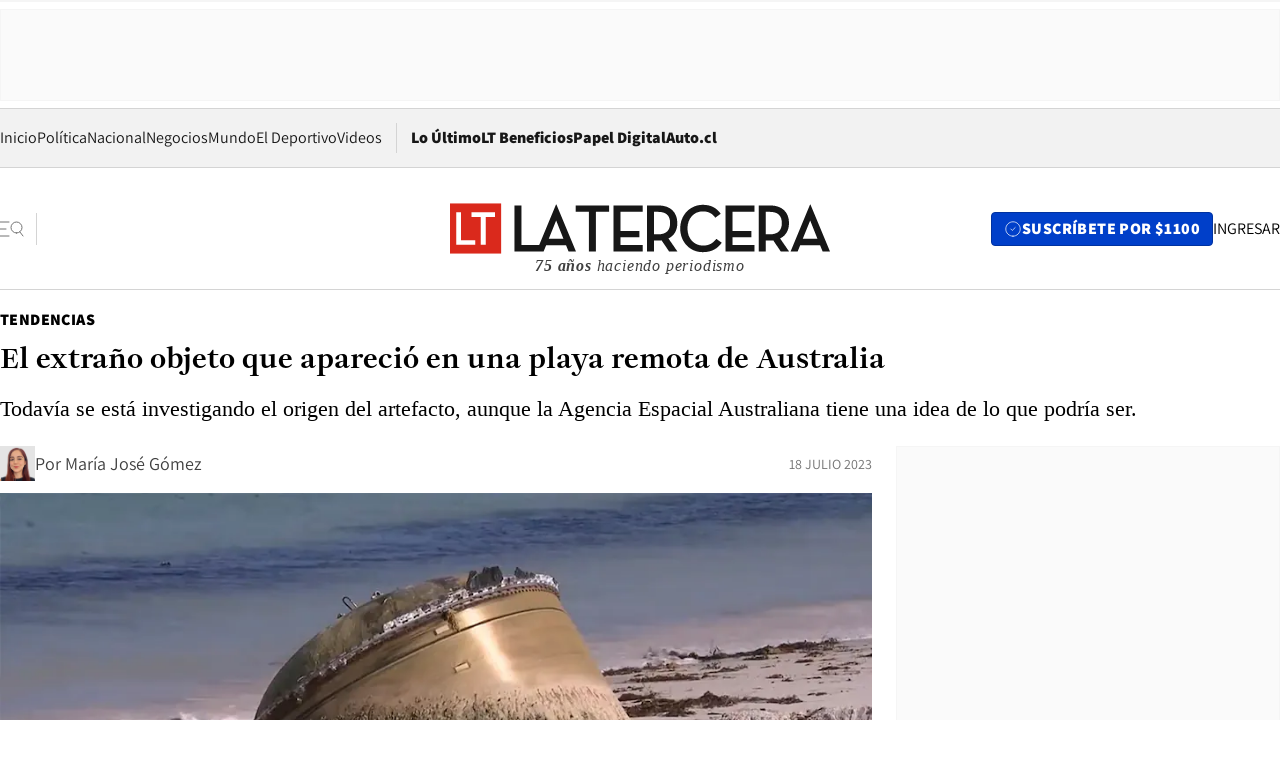

--- FILE ---
content_type: text/html; charset=utf-8
request_url: https://www.latercera.com/tendencias/noticia/el-extrano-objeto-que-aparecio-en-una-playa-remota-de-australia/P6MJUDBO6ZCCTBPR4U4LEFTIQ4/
body_size: 74582
content:
<!DOCTYPE html><html lang="es"><head><meta charSet="UTF-8"/><meta name="viewport" content="width=device-width, initial-scale=1"/><title>El extraño objeto que apareció en una playa remota de Australia - La Tercera</title><meta name="robots" content="index, follow, max-image-preview:large"/><meta property="og:site_name" content="La Tercera"/><meta property="og:type" content="article"/><meta property="og:url" content="https://www.latercera.com/tendencias/noticia/el-extrano-objeto-que-aparecio-en-una-playa-remota-de-australia/P6MJUDBO6ZCCTBPR4U4LEFTIQ4/"/><meta name="description" content="Todavía se está investigando el origen del artefacto, aunque la Agencia Espacial Australiana tiene una idea de lo que podría ser."/><meta property="og:description" content="Todavía se está investigando el origen del artefacto, aunque la Agencia Espacial Australiana tiene una idea de lo que podría ser."/><meta name="twitter:description" content="Todavía se está investigando el origen del artefacto, aunque la Agencia Espacial Australiana tiene una idea de lo que podría ser."/><meta property="og:title" content="El extraño objeto que apareció en una playa remota de Australia - La Tercera"/><meta name="twitter:title" content="El extraño objeto que apareció en una playa remota de Australia - La Tercera"/><meta name="author" content="María José Gómez"/><meta property="article:author" content="María José Gómez"/><meta property="article:section" content="Tendencias"/><meta name="keywords" content="Hallazgo, Objeto, Australia, Playa, Origen, Costa, Policía, Agencia Espacial Australiana, Perth, Green Head"/><meta property="og:see_also" content="https://www.latercera.com/tendencias"/><meta property="og:updated_time" content="2023-07-18T15:57:41.122Z"/><meta property="article:modified_time" content="2023-07-18T15:57:41.122Z"/><meta property="article:published_time" content="2023-07-18T15:57:17.606Z"/><meta property="og:image" content="https://www.latercera.com/resizer/v2/BJGQ3H6JH3UFZ4JK2QLRSQ5RCY.jpg?auth=1bc87a61b33c5ca103ba8c0f59193b6835c2802b034c912eae9245d1badc42fb&amp;height=630&amp;width=1200&amp;smart=true"/><meta name="twitter:image" content="https://www.latercera.com/resizer/v2/BJGQ3H6JH3UFZ4JK2QLRSQ5RCY.jpg?auth=1bc87a61b33c5ca103ba8c0f59193b6835c2802b034c912eae9245d1badc42fb&amp;height=630&amp;width=1200&amp;smart=true"/><meta property="og:image:alt" content="El extraño objeto que fue apareció en una playa remota de Australia. Foto: AP."/><meta name="twitter:image:alt" content="El extraño objeto que fue apareció en una playa remota de Australia. Foto: AP."/><meta property="og:image:width" content="1200"/><meta property="og:image:height" content="630"/><meta name="twitter:card" content="summary_large_image"/><meta name="twitter:site" content="@latercera"/><link rel="canonical" href="https://www.latercera.com/tendencias/noticia/el-extrano-objeto-que-aparecio-en-una-playa-remota-de-australia/P6MJUDBO6ZCCTBPR4U4LEFTIQ4/"/><link rel="icon" type="image/x-icon" href="/pf/resources/favicon/la-tercera/favicon.ico?d=1085&amp;mxId=00000000"/><link as="font" crossorigin="" fetchpriority="high" href="/pf/resources/fonts/JolyHeadline-Bold.woff2?d=1085&amp;mxId=00000000" rel="preload" type="font/woff2"/><link as="font" crossorigin="" fetchpriority="high" href="/pf/resources/fonts/Assistant-ExtraBold.woff2?d=1085&amp;mxId=00000000" rel="preload" type="font/woff2"/><link as="font" crossorigin="" fetchpriority="high" href="/pf/resources/fonts/Assistant-Regular.woff2?d=1085&amp;mxId=00000000" rel="preload" type="font/woff2"/><link rel="preload" href="/pf/resources/styles/la-tercera/css/article.css?d=1085&amp;mxId=00000000" as="style"/><link rel="stylesheet" href="/pf/resources/styles/la-tercera/css/article.css?d=1085&amp;mxId=00000000" media="screen"/><link rel="preload" href="https://www.latercera.com/resizer/v2/BJGQ3H6JH3UFZ4JK2QLRSQ5RCY.jpg?auth=1bc87a61b33c5ca103ba8c0f59193b6835c2802b034c912eae9245d1badc42fb&amp;smart=true&amp;width=375&amp;height=211&amp;quality=70" as="image" media="(max-width: 375px)"/><link rel="preload" href="https://www.latercera.com/resizer/v2/BJGQ3H6JH3UFZ4JK2QLRSQ5RCY.jpg?auth=1bc87a61b33c5ca103ba8c0f59193b6835c2802b034c912eae9245d1badc42fb&amp;smart=true&amp;width=450&amp;height=253&amp;quality=70" as="image" media="(min-width: 376px) (max-width: 450px)"/><link rel="preload" href="https://www.latercera.com/resizer/v2/BJGQ3H6JH3UFZ4JK2QLRSQ5RCY.jpg?auth=1bc87a61b33c5ca103ba8c0f59193b6835c2802b034c912eae9245d1badc42fb&amp;smart=true&amp;width=600&amp;height=338&amp;quality=70" as="image" media="(min-width: 451px) (max-width: 600px)"/><link rel="preload" href="https://www.latercera.com/resizer/v2/BJGQ3H6JH3UFZ4JK2QLRSQ5RCY.jpg?auth=1bc87a61b33c5ca103ba8c0f59193b6835c2802b034c912eae9245d1badc42fb&amp;smart=true&amp;width=990&amp;height=557&amp;quality=70" as="image" media="(min-width: 1024px) (max-width: 1365px)"/><link rel="preload" href="https://www.latercera.com/resizer/v2/BJGQ3H6JH3UFZ4JK2QLRSQ5RCY.jpg?auth=1bc87a61b33c5ca103ba8c0f59193b6835c2802b034c912eae9245d1badc42fb&amp;smart=true&amp;width=800&amp;height=450&amp;quality=70" as="image" media="(min-width: 1366px)"/><link rel="amphtml" href="https://www.latercera.com/tendencias/noticia/el-extrano-objeto-que-aparecio-en-una-playa-remota-de-australia/P6MJUDBO6ZCCTBPR4U4LEFTIQ4/?outputType=base-amp-type"/><script type="application/ld+json">{"@type":"NewsArticle","@context":"https://schema.org","articleBody":"Es de metal, en su exterior es de color dorado y tiene forma de cilindro. Nadie sabe cuál es su origen ni cómo es que llegó hasta una remota playa de Australia. Por estos días, las autoridades australianas están investigando qué es el misterioso objeto que ha sido avistado en la playa de Green Head, situada a 250 kilómetros de la ciudad de Perth. Tendría 2,5 metros de ancho y 3 metros de largo, de acuerdo a relatos de lugareños. La policía aseguró que en un comunicado que los análisis que se le realizaron al artefacto indicaron que es “seguro” y que no representa un peligro para la comunidad, rescata el canal australiano ABC. Sin embargo, solicitaron que las personas establezcan distancia y eviten tener cualquier tipo de contacto con la pieza. Se espera que continúe bajo custodia policial hasta que se conozca más sobre su origen y sea retirado. Quienes identificaron la presencia de este extraño elemento fueron las mismas personas que viven en esa zona. “En algún momento de ayer, una señora local y su pareja lo descubrieron flotando en el borde del agua”, aseguró Garth Griffiths, que también reside por el sector. Luego, con la ayuda de un vehículo&nbsp; 4x4, la pareja lo habría arrastrado hasta la arena. El hombre contó que llegó a eso de las 8 de la mañana del lunes a avistar el artefacto. Para ese momento, ya había gente que lo había estado vigilando desde la noche anterior. “En cualquier momento, podría haber entre 20 y 30 personas allí”, aseguró Griffiths, quien calificó el momento como una verdadera “velada social”. Se había sospechado que la pieza podría haber pertenecido a un avión comercial, pero la policía no está tan segura de esa hipótesis. El ejército y la Agencia Espacial Australiana también están colaborando en este hallazgo. Si bien aún no se ha determinado con exactitud qué es lo que se encontró, la Agencia&nbsp; Espacial Australiana tiene una idea un poco formada de lo que podría tratarse. “El objeto podría ser de un vehículo de lanzamiento espacial extranjero”, expresó la institución en su cuenta de Twitter. Debido a lo anterior, añadió que están comunicándose con agencias internacionales “que pueden proporcionar más información”. Adicionalmente, la Agencia Espacial Australiana enfatizó que se “desconoce el origen del objeto”, por lo que se debe optar por medidas como “evitar manipular o intentar mover el objeto”. “Si la comunidad detecta más restos sospechosos, debe informarlo a las autoridades locales y notificar a la Agencia Espacial Australiana”, añadió.","articleSection":"Tendencias","author":[{"@type":"Person","name":"María José Gómez","url":"https://www.latercera.com/autor/maria-jose-gomez1","image":[{"@type":"ImageObject","height":300,"width":300,"url":"https://www.latercera.com/resizer/v2/https%3A%2F%2Fauthor-service-images-prod-us-east-1.publishing.aws.arc.pub%2Fcopesa%2F3cd453e4-8260-4a40-8c73-d65b8f6d4000.png?auth=bf15aea3ed32126c25a1e5473b0b68e9fd2c5356bd8c23a1bc551745beff5b9a&height=300&width=300&smart=true"},{"@type":"ImageObject","height":600,"width":600,"url":"https://www.latercera.com/resizer/v2/https%3A%2F%2Fauthor-service-images-prod-us-east-1.publishing.aws.arc.pub%2Fcopesa%2F3cd453e4-8260-4a40-8c73-d65b8f6d4000.png?auth=bf15aea3ed32126c25a1e5473b0b68e9fd2c5356bd8c23a1bc551745beff5b9a&height=600&width=600&smart=true"}]}],"dateCreated":"2023-07-18T15:13:17.585Z","dateModified":"2023-07-18T15:57:41.122Z","datePublished":"2023-07-18T15:57:17.606Z","description":"Todavía se está investigando el origen del artefacto, aunque la Agencia Espacial Australiana tiene una idea de lo que podría ser.","headline":"El extraño objeto que apareció en una playa remota de Australia","image":[{"@type":"ImageObject","width":375,"url":"https://www.latercera.com/resizer/v2/BJGQ3H6JH3UFZ4JK2QLRSQ5RCY.jpg?auth=1bc87a61b33c5ca103ba8c0f59193b6835c2802b034c912eae9245d1badc42fb&width=375&smart=true","description":"Australia Mystery Object"},{"@type":"ImageObject","width":450,"url":"https://www.latercera.com/resizer/v2/BJGQ3H6JH3UFZ4JK2QLRSQ5RCY.jpg?auth=1bc87a61b33c5ca103ba8c0f59193b6835c2802b034c912eae9245d1badc42fb&width=450&smart=true","description":"Australia Mystery Object"},{"@type":"ImageObject","width":600,"url":"https://www.latercera.com/resizer/v2/BJGQ3H6JH3UFZ4JK2QLRSQ5RCY.jpg?auth=1bc87a61b33c5ca103ba8c0f59193b6835c2802b034c912eae9245d1badc42fb&width=600&smart=true","description":"Australia Mystery Object"},{"@type":"ImageObject","width":768,"url":"https://www.latercera.com/resizer/v2/BJGQ3H6JH3UFZ4JK2QLRSQ5RCY.jpg?auth=1bc87a61b33c5ca103ba8c0f59193b6835c2802b034c912eae9245d1badc42fb&width=768&smart=true","description":"Australia Mystery Object"},{"@type":"ImageObject","width":990,"url":"https://www.latercera.com/resizer/v2/BJGQ3H6JH3UFZ4JK2QLRSQ5RCY.jpg?auth=1bc87a61b33c5ca103ba8c0f59193b6835c2802b034c912eae9245d1badc42fb&width=990&smart=true","description":"Australia Mystery Object"},{"@type":"ImageObject","width":800,"url":"https://www.latercera.com/resizer/v2/BJGQ3H6JH3UFZ4JK2QLRSQ5RCY.jpg?auth=1bc87a61b33c5ca103ba8c0f59193b6835c2802b034c912eae9245d1badc42fb&width=800&smart=true","description":"Australia Mystery Object"},{"@type":"ImageObject","width":1200,"url":"https://www.latercera.com/resizer/v2/BJGQ3H6JH3UFZ4JK2QLRSQ5RCY.jpg?auth=1bc87a61b33c5ca103ba8c0f59193b6835c2802b034c912eae9245d1badc42fb&width=1200&smart=true","description":"Australia Mystery Object"},{"@type":"ImageObject","width":375,"height":281,"url":"https://www.latercera.com/resizer/v2/24B35RHGZJHIRGOBYW3CN5GD4A.jpg?auth=389a45e693023d78049e21cfb516fc93298442899b21643685b532d838892af7&height=281&width=375&smart=true","description":"objeto"},{"@type":"ImageObject","width":450,"height":338,"url":"https://www.latercera.com/resizer/v2/24B35RHGZJHIRGOBYW3CN5GD4A.jpg?auth=389a45e693023d78049e21cfb516fc93298442899b21643685b532d838892af7&height=338&width=450&smart=true","description":"objeto"},{"@type":"ImageObject","width":600,"height":450,"url":"https://www.latercera.com/resizer/v2/24B35RHGZJHIRGOBYW3CN5GD4A.jpg?auth=389a45e693023d78049e21cfb516fc93298442899b21643685b532d838892af7&height=450&width=600&smart=true","description":"objeto"},{"@type":"ImageObject","width":768,"height":576,"url":"https://www.latercera.com/resizer/v2/24B35RHGZJHIRGOBYW3CN5GD4A.jpg?auth=389a45e693023d78049e21cfb516fc93298442899b21643685b532d838892af7&height=576&width=768&smart=true","description":"objeto"},{"@type":"ImageObject","width":990,"height":743,"url":"https://www.latercera.com/resizer/v2/24B35RHGZJHIRGOBYW3CN5GD4A.jpg?auth=389a45e693023d78049e21cfb516fc93298442899b21643685b532d838892af7&height=743&width=990&smart=true","description":"objeto"},{"@type":"ImageObject","width":800,"height":600,"url":"https://www.latercera.com/resizer/v2/24B35RHGZJHIRGOBYW3CN5GD4A.jpg?auth=389a45e693023d78049e21cfb516fc93298442899b21643685b532d838892af7&height=600&width=800&smart=true","description":"objeto"},{"@type":"ImageObject","width":1200,"height":900,"url":"https://www.latercera.com/resizer/v2/24B35RHGZJHIRGOBYW3CN5GD4A.jpg?auth=389a45e693023d78049e21cfb516fc93298442899b21643685b532d838892af7&height=900&width=1200&smart=true","description":"objeto"}],"keywords":["Hallazgo","Objeto","Australia","Playa","Origen","Costa","Policía","Agencia Espacial Australiana","Perth","Green Head"],"mainEntity":{"@type":"ItemList","itemListElement":[{"@type":"ListItem","position":0,"item":{"@type":"WebPage","@id":"https://www.latercera.com/etiqueta/hallazgo/","name":"Hallazgo"}},{"@type":"ListItem","position":1,"item":{"@type":"WebPage","@id":"https://www.latercera.com/etiqueta/objeto/","name":"Objeto"}},{"@type":"ListItem","position":2,"item":{"@type":"WebPage","@id":"https://www.latercera.com/etiqueta/australia/","name":"Australia"}},{"@type":"ListItem","position":3,"item":{"@type":"WebPage","@id":"https://www.latercera.com/etiqueta/playa/","name":"Playa"}},{"@type":"ListItem","position":4,"item":{"@type":"WebPage","@id":"https://www.latercera.com/etiqueta/origen/","name":"Origen"}},{"@type":"ListItem","position":5,"item":{"@type":"WebPage","@id":"https://www.latercera.com/etiqueta/costa/","name":"Costa"}},{"@type":"ListItem","position":6,"item":{"@type":"WebPage","@id":"https://www.latercera.com/etiqueta/policia/","name":"Policía"}},{"@type":"ListItem","position":7,"item":{"@type":"WebPage","@id":"https://www.latercera.com/etiqueta/agencia-espacial-australiana/","name":"Agencia Espacial Australiana"}},{"@type":"ListItem","position":8,"item":{"@type":"WebPage","@id":"https://www.latercera.com/etiqueta/perth/","name":"Perth"}},{"@type":"ListItem","position":9,"item":{"@type":"WebPage","@id":"https://www.latercera.com/etiqueta/green-head/","name":"Green Head"}}]},"mainEntityOfPage":{"@type":"WebPage","@id":"https://www.latercera.com/tendencias/noticia/el-extrano-objeto-que-aparecio-en-una-playa-remota-de-australia/P6MJUDBO6ZCCTBPR4U4LEFTIQ4/"},"publisher":{"@type":"Organization","name":"La Tercera","url":"https://www.latercera.com/","logo":{"@type":"ImageObject","url":"https://www.latercera.com/resizer/iZiSxC1F0QnCJrbYAVDHcpm1csU=/arc-anglerfish-arc2-prod-copesa/public/OMY53THTHFDXZHC46CCUJ3XFWE.png","height":50,"width":400},"sameAs":["https://www.facebook.com/laterceracom","https://www.instagram.com/laterceracom/","https://www.tiktok.com/@latercera","https://twitter.com/latercera","https://www.youtube.com/user/latercera"]}}</script><script type="application/ld+json">{"@type":"BreadcrumbList","@context":"https://schema.org","itemListElement":[{"@type":"ListItem","position":1,"item":{"@id":"https://www.latercera.com","name":"La Tercera"}},{"@type":"ListItem","position":2,"item":{"@id":"https://www.latercera.com/tendencias/","name":"Tendencias"}},{"@type":"ListItem","position":3,"item":{"@id":"https://www.latercera.com/tendencias/noticia/el-extrano-objeto-que-aparecio-en-una-playa-remota-de-australia/P6MJUDBO6ZCCTBPR4U4LEFTIQ4/","name":"El extraño objeto que apareció en una playa remota de Australia"}}]}</script><script type="application/ld+json">{"@type":"NewsMediaOrganization","@context":"https://schema.org","description":"Noticias de última hora de Chile, América Latina y el mundo. Contenidos exclusivos de política, internacional, economía, opinión, cultura, espectáculos y tendencias. Novedades de la actualidad local y contenidos interactivos de La Tercera.","email":"contacto@grupocopesa.com","ethicsPolicy":"https://canaldenuncias.grupocopesa.cl/gobierno-corporativo/view.php?file=CodigoEtica.pdf","logo":{"@type":"ImageObject","url":"https://www.latercera.com/resizer/iZiSxC1F0QnCJrbYAVDHcpm1csU=/arc-anglerfish-arc2-prod-copesa/public/OMY53THTHFDXZHC46CCUJ3XFWE.png","height":50,"width":400},"name":"La Tercera","publishingPrinciples":"https://canaldenuncias.grupocopesa.cl/gobierno-corporativo/view.php?file=CodigoEtica.pdf","sameAs":["https://www.facebook.com/laterceracom","https://www.instagram.com/laterceracom/","https://www.tiktok.com/@latercera","https://twitter.com/latercera","https://www.youtube.com/user/latercera"],"url":"https://www.latercera.com","address":{"@type":"PostalAddress","contactType":"contacto@grupocopesa.com","streetAddress":" Av. Apoquindo 4660, Las Condes","addressLocality":"Santiago","addressRegion":"Metropolitana","postalCode":"7560969","addressCountry":"CL"}}</script><script type="application/ld+json">{"@type":"WebSite","@context":"https://schema.org","url":"https://www.latercera.com","potentialAction":{"@type":"SearchAction","target":"https://www.latercera.com/search/?q={search_term_string}","query-input":"required name=search_term_string"}}</script><script type="application/javascript" id="polyfill-script">if(!Array.prototype.includes||!(window.Object && window.Object.assign)||!window.Promise||!window.Symbol||!window.fetch){document.write('<script type="application/javascript" src="/pf/dist/engine/polyfill.js?d=1085&mxId=00000000" defer=""><\/script>')}</script><script id="fusion-engine-react-script" type="application/javascript" src="/pf/dist/engine/react.js?d=1085&amp;mxId=00000000" defer=""></script><script id="fusion-engine-combinations-script" type="application/javascript" src="/pf/dist/components/combinations/base-type.js?d=1085&amp;mxId=00000000" defer=""></script><script data-integration="gtm-head">
	(function(w,d,s,l,i){w[l]=w[l]||[];w[l].push({'gtm.start':
		new Date().getTime(),event:'gtm.js'});var f=d.getElementsByTagName(s)[0],
		j=d.createElement(s),dl=l!='dataLayer'?'&l='+l:'';j.async=true;j.src=
		'https://www.googletagmanager.com/gtm.js?id='+i+dl;f.parentNode.insertBefore(j,f);
		})(window,document,'script','dataLayer','GTM-T2QV7ZXP');
	</script><script defer="" data-integration="marfeel">
		!(function () {
			"use strict";
			function e(e) {
				var t = !(arguments.length > 1 && void 0 !== arguments[1]) || arguments[1],
					c = document.createElement("script");
				(c.src = e),
					t
						? (c.type = "module")
						: ((c.async = !0), (c.type = "text/javascript"), c.setAttribute("nomodule", ""));
				var n = document.getElementsByTagName("script")[0];
				n.parentNode.insertBefore(c, n);
			}
			!(function (t, c) {
				!(function (t, c, n) {
					var a, o, r;
					(n.accountId = c),
						(null !== (a = t.marfeel) && void 0 !== a) || (t.marfeel = {}),
						(null !== (o = (r = t.marfeel).cmd) && void 0 !== o) || (r.cmd = []),
						(t.marfeel.config = n);
					var i = "https://sdk.mrf.io/statics";
					e("".concat(i, "/marfeel-sdk.js?id=").concat(c), !0),
						e("".concat(i, "/marfeel-sdk.es5.js?id=").concat(c), !1);
				})(t, c, arguments.length > 2 && void 0 !== arguments[2] ? arguments[2] : {});
			})(window, 10372, {} /* Config */);
		})();</script><script defer="" type="text/javascript">
		(function() {
			function getCookie(name) {
				var cookieArray = document.cookie.split('; ');
				var cookieValue = null;
				for (var i = 0; i < cookieArray.length; i++) {
					var cookiePair = cookieArray[i].split('=');
					if (name === cookiePair[0]) {
						cookieValue = decodeURIComponent(cookiePair[1]);
						break;
					}
				}
				return cookieValue;
			}

			var isLoggedIn = window.localStorage.getItem('ltsess');
			var isPremium = getCookie('ltprm');

			if (isLoggedIn == 'true') {
				window.marfeel.cmd.push(['compass', function(compass) {
					compass.setUserType(2);
				}]);
			}
			if (isPremium != 'false' && isPremium) {
				window.marfeel.cmd.push(['compass', function(compass) {
					compass.setUserType(3);
				}]);
			}
		})();</script><script async="" data-integration="comscore" src="https://sb.scorecardresearch.com/beacon.js"></script><script defer="" data-integration="comscore">
	var _comscore = _comscore || [];
	_comscore.push({ c1: "2", c2: "6906468", options: {enableFirstPartyCookie: true,bypassUserConsentRequirementFor1PCookie: true}});
	(function() {
              var s = document.createElement("script"), el = document.getElementsByTagName("script")[0]; s.async = true;
              s.src = "https://sb.scorecardresearch.com/cs/6906468/beacon.js";
              el.parentNode.insertBefore(s, el);
            })();
	</script>
<script>(window.BOOMR_mq=window.BOOMR_mq||[]).push(["addVar",{"rua.upush":"false","rua.cpush":"true","rua.upre":"false","rua.cpre":"true","rua.uprl":"false","rua.cprl":"false","rua.cprf":"false","rua.trans":"SJ-c939aaa5-bced-4127-9766-b664acca12e4","rua.cook":"false","rua.ims":"false","rua.ufprl":"false","rua.cfprl":"true","rua.isuxp":"false","rua.texp":"norulematch","rua.ceh":"false","rua.ueh":"false","rua.ieh.st":"0"}]);</script>
                              <script>!function(e){var n="https://s.go-mpulse.net/boomerang/";if("False"=="True")e.BOOMR_config=e.BOOMR_config||{},e.BOOMR_config.PageParams=e.BOOMR_config.PageParams||{},e.BOOMR_config.PageParams.pci=!0,n="https://s2.go-mpulse.net/boomerang/";if(window.BOOMR_API_key="ZZ6GQ-CZGQY-PFVX5-D656L-P96M7",function(){function e(){if(!o){var e=document.createElement("script");e.id="boomr-scr-as",e.src=window.BOOMR.url,e.async=!0,i.parentNode.appendChild(e),o=!0}}function t(e){o=!0;var n,t,a,r,d=document,O=window;if(window.BOOMR.snippetMethod=e?"if":"i",t=function(e,n){var t=d.createElement("script");t.id=n||"boomr-if-as",t.src=window.BOOMR.url,BOOMR_lstart=(new Date).getTime(),e=e||d.body,e.appendChild(t)},!window.addEventListener&&window.attachEvent&&navigator.userAgent.match(/MSIE [67]\./))return window.BOOMR.snippetMethod="s",void t(i.parentNode,"boomr-async");a=document.createElement("IFRAME"),a.src="about:blank",a.title="",a.role="presentation",a.loading="eager",r=(a.frameElement||a).style,r.width=0,r.height=0,r.border=0,r.display="none",i.parentNode.appendChild(a);try{O=a.contentWindow,d=O.document.open()}catch(_){n=document.domain,a.src="javascript:var d=document.open();d.domain='"+n+"';void(0);",O=a.contentWindow,d=O.document.open()}if(n)d._boomrl=function(){this.domain=n,t()},d.write("<bo"+"dy onload='document._boomrl();'>");else if(O._boomrl=function(){t()},O.addEventListener)O.addEventListener("load",O._boomrl,!1);else if(O.attachEvent)O.attachEvent("onload",O._boomrl);d.close()}function a(e){window.BOOMR_onload=e&&e.timeStamp||(new Date).getTime()}if(!window.BOOMR||!window.BOOMR.version&&!window.BOOMR.snippetExecuted){window.BOOMR=window.BOOMR||{},window.BOOMR.snippetStart=(new Date).getTime(),window.BOOMR.snippetExecuted=!0,window.BOOMR.snippetVersion=12,window.BOOMR.url=n+"ZZ6GQ-CZGQY-PFVX5-D656L-P96M7";var i=document.currentScript||document.getElementsByTagName("script")[0],o=!1,r=document.createElement("link");if(r.relList&&"function"==typeof r.relList.supports&&r.relList.supports("preload")&&"as"in r)window.BOOMR.snippetMethod="p",r.href=window.BOOMR.url,r.rel="preload",r.as="script",r.addEventListener("load",e),r.addEventListener("error",function(){t(!0)}),setTimeout(function(){if(!o)t(!0)},3e3),BOOMR_lstart=(new Date).getTime(),i.parentNode.appendChild(r);else t(!1);if(window.addEventListener)window.addEventListener("load",a,!1);else if(window.attachEvent)window.attachEvent("onload",a)}}(),"".length>0)if(e&&"performance"in e&&e.performance&&"function"==typeof e.performance.setResourceTimingBufferSize)e.performance.setResourceTimingBufferSize();!function(){if(BOOMR=e.BOOMR||{},BOOMR.plugins=BOOMR.plugins||{},!BOOMR.plugins.AK){var n="true"=="true"?1:0,t="",a="cj3abpixgqvba2lmzpuq-f-7fa5a8ada-clientnsv4-s.akamaihd.net",i="false"=="true"?2:1,o={"ak.v":"39","ak.cp":"930542","ak.ai":parseInt("595896",10),"ak.ol":"0","ak.cr":9,"ak.ipv":4,"ak.proto":"h2","ak.rid":"6078183","ak.r":41992,"ak.a2":n,"ak.m":"dscr","ak.n":"ff","ak.bpcip":"18.118.0.0","ak.cport":54312,"ak.gh":"23.52.41.16","ak.quicv":"","ak.tlsv":"tls1.3","ak.0rtt":"","ak.0rtt.ed":"","ak.csrc":"-","ak.acc":"","ak.t":"1768737769","ak.ak":"hOBiQwZUYzCg5VSAfCLimQ==ogg+p2fZQO2GW7YbfEOlxD5rHKJsDtb/IEm9GURQ3V0fz/iPy5eAgIEW2fwhUZLlwAZEYF7mFpu4ZFcoWat/sdLxX3WcOifzlM3UWd/rLxqYaziN5GiYXoCoueEjGVR1I4DuZG2OiSRTD2tBvXLvrsuTLinGNHUtmQHqADNQmAsEMwDIKQD//LxJWcm75YHY0XNEoQh36D7hV/q1FdyBSROLLg0i0RlFpzF1Bb3d6OjGS3QJXq9JXMfC7Auh6RvK5iMb53KdmDRu7TWYi7o/VelNzESMJjMnqzumKArStktdhzhfNzhsUDlXZdhsM4SS28rJbfhO2GXXg3Ebgp9rznUauFNwUSiE37qpK1RCt3A8Sl6YAiiExInNwF2VlEWgohi33b9LvwTCc3X/fQ6eB50X6Mcrculqvtfvyf8HEfU=","ak.pv":"36","ak.dpoabenc":"","ak.tf":i};if(""!==t)o["ak.ruds"]=t;var r={i:!1,av:function(n){var t="http.initiator";if(n&&(!n[t]||"spa_hard"===n[t]))o["ak.feo"]=void 0!==e.aFeoApplied?1:0,BOOMR.addVar(o)},rv:function(){var e=["ak.bpcip","ak.cport","ak.cr","ak.csrc","ak.gh","ak.ipv","ak.m","ak.n","ak.ol","ak.proto","ak.quicv","ak.tlsv","ak.0rtt","ak.0rtt.ed","ak.r","ak.acc","ak.t","ak.tf"];BOOMR.removeVar(e)}};BOOMR.plugins.AK={akVars:o,akDNSPreFetchDomain:a,init:function(){if(!r.i){var e=BOOMR.subscribe;e("before_beacon",r.av,null,null),e("onbeacon",r.rv,null,null),r.i=!0}return this},is_complete:function(){return!0}}}}()}(window);</script></head><body><div id="fusion-app"><div class="article-right-rail  "><header class="article-right-rail__header"><div class="ads-block  show  isItt  ad-background " style="--adBackgroundColor:#FAFAFA;--adBorderColor:#f5f5f5"><div class="ads-block__container" id="arcad-feature-f0fpjJ7M6D4u4ki-e5eaa2ea16b"><div class="ads-block__unit-wrapper" style="max-width:800px" data-testid="ad-block-unit-wrapper"><div style="height:480"></div></div></div></div><div class="masthead"><div></div><div class="masthead__wrapper"><div class="masthead__ad" id="masthead__ad"><div class="ads-block  show    ad-background " style="--adBackgroundColor:#FAFAFA;--adBorderColor:#f5f5f5"><div class="ads-block__container" id="arcad-feature-f0f1khpdMEGE3lB-166ee6edd685af"><div class="ads-block__unit-wrapper m50 d90" style="max-width:970px" data-testid="ad-block-unit-wrapper"><div style="height:50"></div></div></div></div></div><nav class="masthead__nav"><ul class="masthead__nav-list"><li class="masthead__nav-list-item"><a class="base-link" href="/" target="_self">Inicio</a></li><li class="masthead__nav-list-item"><a class="base-link" href="/canal/politica/" target="_self">Política</a></li><li class="masthead__nav-list-item"><a class="base-link" href="/canal/nacional/" target="_self">Nacional</a></li><li class="masthead__nav-list-item"><a class="base-link" href="/canal/pulso/" target="_self">Negocios</a></li><li class="masthead__nav-list-item"><a class="base-link" href="/canal/mundo/" target="_self">Mundo</a></li><li class="masthead__nav-list-item"><a class="base-link" href="/canal/el-deportivo/" target="_self">El Deportivo</a></li><li class="masthead__nav-list-item"><a class="base-link" href="https://www.latercera.com/videos/" target="_self">Videos</a></li></ul><div class="masthead__nav-divider"></div><ul class="masthead__nav-list-extra"><li class="masthead__nav-list-extra-item"><a class="base-link" href="/lo-ultimo/" target="_self">Lo Último</a></li><li class="masthead__nav-list-extra-item"><a class="base-link" href="/club-la-tercera/" target="_self">LT Beneficios</a></li><li class="masthead__nav-list-extra-item"><a class="base-link" href="https://kiosco.latercera.com/library/" rel="noopener noreferrer" target="_blank">Papel Digital<span class="visually-hidden">Opens in new window</span></a></li><li class="masthead__nav-list-extra-item"><a class="base-link" href="https://www.latercera.com/auto/" target="_self">Auto.cl</a></li></ul></nav><header class="masthead__main"><input type="checkbox" id="masthead-modal-toggle" class="masthead__modal-checkbox" hidden=""/><button type="button" class="masthead__main-search" aria-label="Abrir menú lateral"><svg class="search-icon" width="24" height="24" viewBox="0 0 24 24" fill="none" xmlns="http://www.w3.org/2000/svg"><g clip-path="url(#clip0_1003_273)"><path d="M9 5H0" stroke="#404040" stroke-linecap="round" stroke-linejoin="round"></path><path d="M6 12H0" stroke="#404040" stroke-linecap="round" stroke-linejoin="round"></path><path d="M9 19H0" stroke="#404040" stroke-linecap="round" stroke-linejoin="round"></path><path d="M16.5 16C19.5376 16 22 13.5376 22 10.5C22 7.46243 19.5376 5 16.5 5C13.4624 5 11 7.46243 11 10.5C11 13.5376 13.4624 16 16.5 16Z" stroke="#404040" stroke-linecap="round" stroke-linejoin="round"></path><path d="M23 19L19.8388 14.8661" stroke="#404040" stroke-linecap="round" stroke-linejoin="round"></path></g><defs><clipPath id="clip0_1003_273"><rect width="24" height="24" fill="white"></rect></clipPath></defs></svg></button><div class="masthead__modal-container"><div class="masthead__modal"><div class="masthead__modal__close-row"><button type="button" class="masthead__modal__close-btn" aria-label="Cerrar modal"><span>CERRAR</span><svg class="close-icon" width="18" height="18" viewBox="6 6 12 12" fill="none" xmlns="http://www.w3.org/2000/svg"><path d="M18 6L6 18" stroke="#737373" stroke-linecap="round" stroke-linejoin="round"></path><path d="M6 6L18 18" stroke="#737373" stroke-linecap="round" stroke-linejoin="round"></path></svg></button></div><a class="base-link masthead__modal__cta azul" href="/compra-suscripcion/?utm_content=&amp;utm_element=boton_menu" target="_self">SUSCRÍBETE POR $1100</a><div class="masthead__modal__search"><input type="text" name="search" placeholder="Buscar en La Tercera" class="masthead__modal__search-input" value=""/><button><svg width="32" height="32" viewBox="0 0 24 24" fill="none" xmlns="http://www.w3.org/2000/svg"><path d="M16.5 16C19.5376 16 22 13.5376 22 10.5C22 7.46243 19.5376 5 16.5 5C13.4624 5 11 7.46243 11 10.5C11 13.5376 13.4624 16 16.5 16Z" stroke="#404040" stroke-linecap="round" stroke-linejoin="round"></path><path d="M23 19L19.8388 14.8661" stroke="#404040" stroke-linecap="round" stroke-linejoin="round"></path></svg></button></div><div class="first-group"><div class="first-group__section"><a aria-label="La Tercera" class="base-link" href="/" target="_self"><span class="first-group__section__title">La Tercera</span></a><ul class="first-group__list"><li><a aria-label="Portada" class="base-link" href="https://www.latercera.com/" target="_self"><span>Portada</span></a></li><li><a aria-label="Lo Último" class="base-link" href="https://www.latercera.com/lo-ultimo/" target="_self"><span>Lo Último</span></a></li><li><a aria-label="Papel Digital" class="base-link" href="https://kiosco.latercera.com/library" rel="noopener noreferrer" target="_blank"><span>Papel Digital</span><span class="visually-hidden">Opens in new window</span></a></li><li><a aria-label="Newsletters" class="base-link" href="https://www.latercera.com/newsletters/" target="_self"><span>Newsletters</span></a></li></ul></div><div class="first-group__section"><span class="first-group__section__title">Ciencia y Tecnología</span><ul class="first-group__list"><li><a aria-label="Tendencias" class="base-link" href="/canal/tendencias/" target="_self"><span>Tendencias</span></a></li><li><a aria-label="Tecnología" class="base-link" href="/etiqueta/tecnologia/" target="_self"><span>Tecnología</span></a></li><li><a aria-label="Ciencia" class="base-link" href="/etiqueta/ciencia/" target="_self"><span>Ciencia</span></a></li><li><a aria-label="Medioambiente" class="base-link" href="/etiqueta/medioambiente/" target="_self"><span>Medioambiente</span></a></li></ul></div><div class="first-group__section"><a aria-label="Chile" class="base-link" href="/canal/nacional/" target="_self"><span class="first-group__section__title">Chile</span></a><ul class="first-group__list"><li><a aria-label="Política" class="base-link" href="/canal/politica/" target="_self"><span>Política</span></a></li><li><a aria-label="Nacional" class="base-link" href="/canal/nacional/" target="_self"><span>Nacional</span></a></li><li><a aria-label="Servicios" class="base-link" href="/canal/servicios/" target="_self"><span>Servicios</span></a></li><li><a aria-label="Educación" class="base-link" href="https://www.latercera.com/canal/educaLT/" target="_self"><span>Educación</span></a></li><li><a aria-label="Presidenciales" class="base-link" href="/etiqueta/presidenciales/" target="_self"><span>Presidenciales</span></a></li><li><a aria-label="Congreso" class="base-link" href="/etiqueta/congreso/" target="_self"><span>Congreso</span></a></li><li><a aria-label="Desde la redacción" class="base-link" href="/etiqueta/desde-la-redaccion/" target="_self"><span>Desde la redacción</span></a></li></ul></div><div class="first-group__section"><a aria-label="Negocios" class="base-link" href="/canal/pulso/" target="_self"><span class="first-group__section__title">Negocios</span></a><ul class="first-group__list"><li><a aria-label="Pulso" class="base-link" href="/canal/pulso/" target="_self"><span>Pulso</span></a></li><li><a aria-label="Minería" class="base-link" href="/etiqueta/mineria/" target="_self"><span>Minería</span></a></li><li><a aria-label="Emprendimiento" class="base-link" href="https://www.latercera.com/canal/pulso-hub-emprende/" target="_self"><span>Emprendimiento</span></a></li><li><a aria-label="Sustentabilidad" class="base-link" href="https://www.latercera.com/canal/pulso-hub-sustentabilidad/" target="_self"><span>Sustentabilidad</span></a></li><li><a aria-label="Money Talks" class="base-link" href="/etiqueta/money-talks/" target="_self"><span>Money Talks</span></a></li><li><a aria-label="Red Activa" class="base-link" href="https://www.latercera.com/canal/pulso-red-activa/" target="_self"><span>Red Activa</span></a></li><li><a aria-label="Motores" class="base-link" href="https://www.latercera.com/canal/mtonline/" target="_self"><span>Motores</span></a></li></ul></div><div class="first-group__section"><a aria-label="Opinión" class="base-link" href="/opinion/" target="_self"><span class="first-group__section__title">Opinión</span></a><ul class="first-group__list"><li><a aria-label="Editorial" class="base-link" href="/canal/editorial/" target="_self"><span>Editorial</span></a></li><li><a aria-label="Columnas" class="base-link" href="/canal/opinion/" target="_self"><span>Columnas</span></a></li><li><a aria-label="Cartas al Director" class="base-link" href="/canal/cartas-al-director/" target="_self"><span>Cartas al Director</span></a></li></ul></div><div class="first-group__section"><span class="first-group__section__title">Cultura y Entretención</span><ul class="first-group__list"><li><a aria-label="Culto" class="base-link" href="/canal/culto/" target="_self"><span>Culto</span></a></li><li><a aria-label="Finde" class="base-link" href="https://www.latercera.com/canal/finde/" target="_self"><span>Finde</span></a></li><li><a aria-label="La Cuarta" class="base-link" href="https://www.lacuarta.com/" rel="noopener noreferrer" target="_blank"><span>La Cuarta</span><span class="visually-hidden">Opens in new window</span></a></li><li><a aria-label="Glamorama" class="base-link" href="https://www.lacuarta.com/glamorama/" rel="noopener noreferrer" target="_blank"><span>Glamorama</span><span class="visually-hidden">Opens in new window</span></a></li></ul></div><div class="first-group__section"><span class="first-group__section__title">Sociedad</span><ul class="first-group__list"><li><a aria-label="Paula" class="base-link" href="https://www.latercera.com/canal/paula/" target="_self"><span>Paula</span></a></li><li><a aria-label="Sociales" class="base-link" href="https://www.latercera.com/canal/sociales/" target="_self"><span>Sociales</span></a></li><li><a aria-label="Board" class="base-link" href="https://www.latercera.com/lt-board/" target="_self"><span>Board</span></a></li></ul></div><div class="first-group__section"><a aria-label="El Deportivo" class="base-link" href="/canal/el-deportivo/" target="_self"><span class="first-group__section__title">El Deportivo</span></a><ul class="first-group__list"><li><a aria-label="Fútbol Chileno" class="base-link" href="/etiqueta/futbol-chileno/" target="_self"><span>Fútbol Chileno</span></a></li><li><a aria-label="Fórmula 1" class="base-link" href="/etiqueta/formula-1/" target="_self"><span>Fórmula 1</span></a></li><li><a aria-label="Tenis" class="base-link" href="/etiqueta/tenis/" target="_self"><span>Tenis</span></a></li></ul></div><div class="first-group__section"><a aria-label="Mundo" class="base-link" href="/canal/mundo/" target="_self"><span class="first-group__section__title">Mundo</span></a><ul class="first-group__list"></ul></div></div><div class="second-group"><div class="second-group__section"><span class="second-group__section__title">Ediciones</span><ul class="second-group__list"><li><a aria-label="La Tercera PM" class="base-link" href="https://www.latercera.com/etiqueta/la-tercera-pm" target="_self"><span>La Tercera PM</span></a></li><li><a aria-label="La Tercera Sábado" class="base-link" href="https://www.latercera.com/canal/lt-sabado/" target="_self"><span>La Tercera Sábado</span></a></li><li><a aria-label="La Tercera Domingo" class="base-link" href="https://www.latercera.com/canal/lt-domingo/" target="_self"><span>La Tercera Domingo</span></a></li></ul></div><div class="second-group__section"><span class="second-group__section__title">Suscripciones</span><ul class="second-group__list"><li><a aria-label="LT Beneficios" class="base-link" href="/club-la-tercera/" target="_self"><span>LT Beneficios</span></a></li><li><a aria-label="Corporativas" class="base-link" href="/suscripcionempresas/" target="_self"><span>Corporativas</span></a></li><li><a aria-label="Universidades" class="base-link" href="https://suscripciondigital.latercera.com/campaign/plan-universitario" rel="noopener noreferrer" target="_blank"><span>Universidades</span><span class="visually-hidden">Opens in new window</span></a></li></ul></div><div class="second-group__section"><span class="second-group__section__title">Redes sociales</span><ul class="second-group__list"><li><a aria-label="X" class="base-link" href="https://x.com/latercera" rel="noopener noreferrer" target="_blank"><span>X</span><span class="visually-hidden">Opens in new window</span></a></li><li><a aria-label="Instagram" class="base-link" href="https://www.instagram.com/laterceracom/" rel="noopener noreferrer" target="_blank"><span>Instagram</span><span class="visually-hidden">Opens in new window</span></a></li><li><a aria-label="Facebook" class="base-link" href="https://www.facebook.com/laterceracom" rel="noopener noreferrer" target="_blank"><span>Facebook</span><span class="visually-hidden">Opens in new window</span></a></li><li><a aria-label="YouTube" class="base-link" href="https://www.youtube.com/user/latercera" rel="noopener noreferrer" target="_blank"><span>YouTube</span><span class="visually-hidden">Opens in new window</span></a></li><li><a aria-label="TikTok" class="base-link" href="https://www.tiktok.com/@latercera" rel="noopener noreferrer" target="_blank"><span>TikTok</span><span class="visually-hidden">Opens in new window</span></a></li><li><a aria-label="Linkedin" class="base-link" href="https://cl.linkedin.com/company/la-tercera" rel="noopener noreferrer" target="_blank"><span>Linkedin</span><span class="visually-hidden">Opens in new window</span></a></li></ul></div><div class="second-group__section"><span class="second-group__section__title">Grupo Copesa</span><ul class="second-group__list"><li><a aria-label="Auto.cl" class="base-link" href="https://www.latercera.com/auto/" target="_self"><span>Auto.cl</span></a></li><li><a aria-label="La Cuarta" class="base-link" href="https://www.lacuarta.com/" rel="noopener noreferrer" target="_blank"><span>La Cuarta</span><span class="visually-hidden">Opens in new window</span></a></li><li><a aria-label="Glamorama" class="base-link" href="https://glamorama.latercera.com/" rel="noopener noreferrer" target="_blank"><span>Glamorama</span><span class="visually-hidden">Opens in new window</span></a></li></ul></div></div><ul class="third-group-list"><li><a aria-label="Quiénes somos" class="base-link" href="/quienes-somos/" target="_self"><span>Quiénes somos</span></a></li><li><a aria-label="Servicio al Suscriptor" class="base-link" href="/contacto/" target="_self"><span>Servicio al Suscriptor</span></a></li><li><a aria-label="Mi cuenta" class="base-link" href="/mi-cuenta/" target="_self"><span>Mi cuenta</span></a></li><li><a aria-label="Preguntas Frecuentes" class="base-link" href="/preguntas-frecuentes/" target="_self"><span>Preguntas Frecuentes</span></a></li></ul></div><label for="masthead-modal-toggle" class="masthead__modal-overlay"></label></div><a aria-label="Ir a la página de inicio" class="base-link masthead__main-logo" href="/" target="_self"><svg class="logo-lt-icon" width="160" height="22" viewBox="0 0 160 22" fill="none" role="img" aria-labelledby="logo-lt-title"><title id="logo-lt-title">Logo La Tercera</title><g clip-path="url(#clip0_1003_280)"><path class="logo-lt-icon__sub-background" d="M21.5335 0.467789H0V21.5322H21.5335V0.467789Z" fill="#da291c"></path><path class="logo-lt-icon__sub-text" d="M2.62355 4.2951H4.6836V15.8338H10.5866V17.7049H2.62355V4.2951Z" fill="#ffffff"></path><path class="logo-lt-icon__sub-text" d="M12.9515 6.17569H9.05312V4.2951H18.9007V6.17569H15.0115V17.7049H12.9515V6.17569Z" fill="#ffffff"></path><g class="logo-lt-icon__text" fill="#171717"><path d="M52.9238 4.0872H58.485V20.5683H61.4319V4.0872H66.9931V1.4128H52.9238V4.0872Z"></path><path d="M95.7136 8.73668C95.7136 4.31401 92.8776 1.4128 87.7321 1.4128H82.9377V20.5683H85.8845V16.0039H87.7321C88.2032 16.0039 88.6651 15.9755 89.0808 15.9188L92.2771 20.5683H95.7783L91.9723 15.1344C94.4296 13.9721 95.7229 11.6946 95.7229 8.73668H95.7136ZM87.6305 13.4145H85.8845V4.0872H87.6305C91.2056 4.0872 92.6836 5.83548 92.6836 8.73668C92.6836 11.6379 91.224 13.4145 87.6305 13.4145Z"></path><path d="M106.503 18.0924C102.734 18.0924 99.9815 15.1344 99.9815 10.9953C99.9815 6.8561 102.679 3.88875 106.402 3.88875C108.878 3.88875 110.467 4.79596 111.714 6.51589L113.977 4.88102C112.351 2.54682 109.958 1.1671 106.485 1.1671C101.145 1.1671 96.933 5.33462 96.933 10.9953C96.933 16.6559 101.062 20.8235 106.411 20.8235C110.042 20.8235 112.499 19.5288 114.43 16.9111L112.139 15.3046C110.734 17.1662 108.942 18.1018 106.522 18.1018L106.503 18.0924Z"></path><path d="M142.744 8.73668C142.744 4.31401 139.898 1.4128 134.753 1.4128H129.958V20.5683H132.915V16.0039H134.753C135.215 16.0039 135.686 15.9755 136.092 15.9188L139.289 20.5683H142.79L138.984 15.1344C141.441 13.9721 142.734 11.6946 142.734 8.73668H142.744ZM134.642 13.4145H132.924V4.0872H134.642C138.217 4.0872 139.714 5.83548 139.714 8.73668C139.714 11.6379 138.254 13.4145 134.642 13.4145Z"></path><path d="M151.769 1.02534H151.603L143.4 20.5777H146.374L147.455 17.9033H155.824L156.896 20.5777H160.009L151.769 1.02534ZM148.545 15.2195L151.658 7.64046L154.716 15.2195H148.545Z"></path><path d="M116.009 20.5683H128.203V17.8939H118.956V14.6525H126.901V12.0348H118.956V4.0872H128.203V1.4128H116.009V20.5683Z"></path><path d="M71.7875 14.6525H79.7413V12.0348H71.7875V4.0872H81.1363V1.4128H68.8406V20.5683H81.1455V17.8939H71.7875V14.6525Z"></path><path d="M44.6374 1.02534L37.552 17.8939H30.0878V1.42225H27.1409V20.5777H39.4088L40.4804 17.9033H48.8591L49.9307 20.5777H53.0439L44.8129 1.02534H44.6374ZM41.5889 15.2195L44.7021 7.64991L47.7598 15.2195H41.5981H41.5889Z"></path></g></g><defs><clipPath id="clip0_1003_280"><rect width="160" height="21.0644" fill="white" transform="translate(0 0.467789)"></rect></clipPath></defs></svg></a><div class="masthead__main-message"><span><b>75 años</b> haciendo periodismo</span></div><div class="masthead__user-info"><a aria-label="Suscribirse" class="base-link masthead__user-info__subscribe azul" href="/compra-suscripcion/?utm_content=&amp;utm_element=boton_header" target="_self"><span class="masthead__user-info__subscribe-icon"><svg class="circlecheck-icon" xmlns="http://www.w3.org/2000/svg" width="25" height="24" viewBox="0 0 25 24" fill="none"><path d="M12.5 22C18.0228 22 22.5 17.5228 22.5 12C22.5 6.47715 18.0228 2 12.5 2C6.97715 2 2.5 6.47715 2.5 12C2.5 17.5228 6.97715 22 12.5 22Z" stroke="#262626" stroke-linecap="round" stroke-linejoin="round"></path><path d="M9.5 12L11.5 14L15.5 10" stroke="#262626" stroke-linecap="round" stroke-linejoin="round"></path></svg></span><span class="mobile-only" aria-hidden="false">SUSCRÍBETE</span><span class="desktop-only" aria-hidden="true">SUSCRÍBETE POR $1100</span></a><a aria-label="Iniciar sesión mobile" class="base-link masthead__user-info__signin masthead__user-info__signin--mobile" href="/usuario/logueo/" target="_self"><svg class="profile-icon" width="24" height="25" viewBox="0 0 24 25" fill="none" xmlns="http://www.w3.org/2000/svg"><path d="M19 21.1121V18.1121C19 17.0512 18.5786 16.0338 17.8284 15.2836C17.0783 14.5335 16.0609 14.1121 15 14.1121H9C7.93913 14.1121 6.92172 14.5335 6.17157 15.2836C5.42143 16.0338 5 17.0512 5 18.1121V21.1121" stroke="#404040" stroke-linecap="round" stroke-linejoin="round"></path><path d="M12 11.1121C14.2091 11.1121 16 9.3212 16 7.11206C16 4.90292 14.2091 3.11206 12 3.11206C9.79086 3.11206 8 4.90292 8 7.11206C8 9.3212 9.79086 11.1121 12 11.1121Z" stroke="#404040" stroke-linecap="round" stroke-linejoin="round"></path></svg></a><a aria-label="Iniciar sesión" class="base-link masthead__user-info__signin" href="/usuario/logueo/" target="_self">INGRESAR</a></div></header></div></div></header><div class="article-right-rail__top"></div><section class="article-right-rail__wrapper"><main class="article-right-rail__main"><div class="article-right-rail__heading"><div id="fusion-static-enter:f0f4jJSoVgxU4h3" style="display:none" data-fusion-component="f0f4jJSoVgxU4h3"></div><header class="article-head"><section class="article-head__section"><span class="article-head__section__name"><a class="base-link" href="/canal/tendencias/" target="_self">Tendencias</a></span></section><h1 class="article-head__title">El extraño objeto que apareció en una playa remota de Australia</h1><h2 class="article-head__subtitle">Todavía se está investigando el origen del artefacto, aunque la Agencia Espacial Australiana tiene una idea de lo que podría ser.</h2></header><div id="fusion-static-exit:f0f4jJSoVgxU4h3" style="display:none" data-fusion-component="f0f4jJSoVgxU4h3"></div></div><div class="article-right-rail__body"><div class="article-body__byline"><img alt="María José Gómez" class="global-image" decoding="async" sizes="(min-width: 1200px) 1200px, (min-width: 900px) 900px, (min-width: 700px) 780px, (min-width: 600px) 600px, (min-width: 450px) 450px, (min-width: 320px) 320px, (min-width: 150px) 150px, 100px" src="https://www.latercera.com/resizer/v2/https%3A%2F%2Fauthor-service-images-prod-us-east-1.publishing.aws.arc.pub%2Fcopesa%2F3cd453e4-8260-4a40-8c73-d65b8f6d4000.png?auth=bf15aea3ed32126c25a1e5473b0b68e9fd2c5356bd8c23a1bc551745beff5b9a&amp;smart=true&amp;width=1200&amp;height=1200&amp;quality=70" srcSet="https://www.latercera.com/resizer/v2/https%3A%2F%2Fauthor-service-images-prod-us-east-1.publishing.aws.arc.pub%2Fcopesa%2F3cd453e4-8260-4a40-8c73-d65b8f6d4000.png?auth=bf15aea3ed32126c25a1e5473b0b68e9fd2c5356bd8c23a1bc551745beff5b9a&amp;smart=true&amp;width=100&amp;height=100&amp;quality=70 100w, https://www.latercera.com/resizer/v2/https%3A%2F%2Fauthor-service-images-prod-us-east-1.publishing.aws.arc.pub%2Fcopesa%2F3cd453e4-8260-4a40-8c73-d65b8f6d4000.png?auth=bf15aea3ed32126c25a1e5473b0b68e9fd2c5356bd8c23a1bc551745beff5b9a&amp;smart=true&amp;width=150&amp;height=150&amp;quality=70 150w, https://www.latercera.com/resizer/v2/https%3A%2F%2Fauthor-service-images-prod-us-east-1.publishing.aws.arc.pub%2Fcopesa%2F3cd453e4-8260-4a40-8c73-d65b8f6d4000.png?auth=bf15aea3ed32126c25a1e5473b0b68e9fd2c5356bd8c23a1bc551745beff5b9a&amp;smart=true&amp;width=320&amp;height=320&amp;quality=70 320w, https://www.latercera.com/resizer/v2/https%3A%2F%2Fauthor-service-images-prod-us-east-1.publishing.aws.arc.pub%2Fcopesa%2F3cd453e4-8260-4a40-8c73-d65b8f6d4000.png?auth=bf15aea3ed32126c25a1e5473b0b68e9fd2c5356bd8c23a1bc551745beff5b9a&amp;smart=true&amp;width=450&amp;height=450&amp;quality=70 450w, https://www.latercera.com/resizer/v2/https%3A%2F%2Fauthor-service-images-prod-us-east-1.publishing.aws.arc.pub%2Fcopesa%2F3cd453e4-8260-4a40-8c73-d65b8f6d4000.png?auth=bf15aea3ed32126c25a1e5473b0b68e9fd2c5356bd8c23a1bc551745beff5b9a&amp;smart=true&amp;width=600&amp;height=600&amp;quality=70 600w, https://www.latercera.com/resizer/v2/https%3A%2F%2Fauthor-service-images-prod-us-east-1.publishing.aws.arc.pub%2Fcopesa%2F3cd453e4-8260-4a40-8c73-d65b8f6d4000.png?auth=bf15aea3ed32126c25a1e5473b0b68e9fd2c5356bd8c23a1bc551745beff5b9a&amp;smart=true&amp;width=780&amp;height=780&amp;quality=70 780w, https://www.latercera.com/resizer/v2/https%3A%2F%2Fauthor-service-images-prod-us-east-1.publishing.aws.arc.pub%2Fcopesa%2F3cd453e4-8260-4a40-8c73-d65b8f6d4000.png?auth=bf15aea3ed32126c25a1e5473b0b68e9fd2c5356bd8c23a1bc551745beff5b9a&amp;smart=true&amp;width=900&amp;height=900&amp;quality=70 900w, https://www.latercera.com/resizer/v2/https%3A%2F%2Fauthor-service-images-prod-us-east-1.publishing.aws.arc.pub%2Fcopesa%2F3cd453e4-8260-4a40-8c73-d65b8f6d4000.png?auth=bf15aea3ed32126c25a1e5473b0b68e9fd2c5356bd8c23a1bc551745beff5b9a&amp;smart=true&amp;width=1200&amp;height=1200&amp;quality=70 1200w" fetchpriority="low" loading="lazy"/><span class="article-body__byline__authors"><span>Por<!-- --> </span><address><a aria-label="Link a autor" class="base-link article-body__byline__author" href="/autor/maria-jose-gomez1/" target="_self">María José Gómez</a></address></span><time class="article-body__byline__date" dateTime="2023-07-18T15:57:17.606Z">18 JULIO 2023</time></div><figure style="--aspect-ratio:16/9" class="article-body__figure"><img alt="" class="global-image" decoding="async" sizes="(min-width: 1366px) 800px, (min-width: 1024px) 990px, (min-width: 768px) 768px, (min-width: 450px) 600px, (min-width: 375px) 450px, 375px" src="https://www.latercera.com/resizer/v2/BJGQ3H6JH3UFZ4JK2QLRSQ5RCY.jpg?auth=1bc87a61b33c5ca103ba8c0f59193b6835c2802b034c912eae9245d1badc42fb&amp;smart=true&amp;width=800&amp;height=450&amp;quality=70" srcSet="https://www.latercera.com/resizer/v2/BJGQ3H6JH3UFZ4JK2QLRSQ5RCY.jpg?auth=1bc87a61b33c5ca103ba8c0f59193b6835c2802b034c912eae9245d1badc42fb&amp;smart=true&amp;width=375&amp;height=211&amp;quality=70 375w, https://www.latercera.com/resizer/v2/BJGQ3H6JH3UFZ4JK2QLRSQ5RCY.jpg?auth=1bc87a61b33c5ca103ba8c0f59193b6835c2802b034c912eae9245d1badc42fb&amp;smart=true&amp;width=450&amp;height=253&amp;quality=70 450w, https://www.latercera.com/resizer/v2/BJGQ3H6JH3UFZ4JK2QLRSQ5RCY.jpg?auth=1bc87a61b33c5ca103ba8c0f59193b6835c2802b034c912eae9245d1badc42fb&amp;smart=true&amp;width=600&amp;height=338&amp;quality=70 600w, https://www.latercera.com/resizer/v2/BJGQ3H6JH3UFZ4JK2QLRSQ5RCY.jpg?auth=1bc87a61b33c5ca103ba8c0f59193b6835c2802b034c912eae9245d1badc42fb&amp;smart=true&amp;width=768&amp;height=432&amp;quality=70 768w, https://www.latercera.com/resizer/v2/BJGQ3H6JH3UFZ4JK2QLRSQ5RCY.jpg?auth=1bc87a61b33c5ca103ba8c0f59193b6835c2802b034c912eae9245d1badc42fb&amp;smart=true&amp;width=990&amp;height=557&amp;quality=70 990w, https://www.latercera.com/resizer/v2/BJGQ3H6JH3UFZ4JK2QLRSQ5RCY.jpg?auth=1bc87a61b33c5ca103ba8c0f59193b6835c2802b034c912eae9245d1badc42fb&amp;smart=true&amp;width=800&amp;height=450&amp;quality=70 800w" fetchpriority="high" loading="eager"/><figcaption class="article-body__figure__figcaption"><span class="article-body__figure__caption">El extraño objeto que fue apareció en una playa remota de Australia. Foto: AP. </span><span class="article-body__figure__credit">Uncredited </span></figcaption></figure><section class="article-body__social"><div class="article-body__social__share"><button class="article-body__social__btn"><svg class="share-icon" width="15" height="16" viewBox="0 0 15 16" fill="none" xmlns="http://www.w3.org/2000/svg"><path d="M11.25 5.43781C12.2855 5.43781 13.125 4.59834 13.125 3.56281C13.125 2.52727 12.2855 1.68781 11.25 1.68781C10.2145 1.68781 9.375 2.52727 9.375 3.56281C9.375 4.59834 10.2145 5.43781 11.25 5.43781Z" stroke="#737373" stroke-linecap="round" stroke-linejoin="round"></path><path d="M3.75 9.81281C4.78553 9.81281 5.625 8.97334 5.625 7.93781C5.625 6.90227 4.78553 6.06281 3.75 6.06281C2.71447 6.06281 1.875 6.90227 1.875 7.93781C1.875 8.97334 2.71447 9.81281 3.75 9.81281Z" stroke="#737373" stroke-linecap="round" stroke-linejoin="round"></path><path d="M11.25 14.1878C12.2855 14.1878 13.125 13.3483 13.125 12.3128C13.125 11.2773 12.2855 10.4378 11.25 10.4378C10.2145 10.4378 9.375 11.2773 9.375 12.3128C9.375 13.3483 10.2145 14.1878 11.25 14.1878Z" stroke="#737373" stroke-linecap="round" stroke-linejoin="round"></path><path d="M5.36865 8.88159L9.6374 11.3691" stroke="#737373" stroke-linecap="round" stroke-linejoin="round"></path><path d="M9.63115 4.50659L5.36865 6.99409" stroke="#737373" stroke-linecap="round" stroke-linejoin="round"></path></svg>Compartir</button><div class="article-body__social__popup "><a href="https://twitter.com/intent/tweet?url=https%3A%2F%2Fwww.latercera.com%2Ftendencias%2Fnoticia%2Fel-extrano-objeto-que-aparecio-en-una-playa-remota-de-australia%2FP6MJUDBO6ZCCTBPR4U4LEFTIQ4%2F" target="_blank" rel="noopener noreferrer">Twitter</a><a href="https://www.facebook.com/sharer/sharer.php?u=https%3A%2F%2Fwww.latercera.com%2Ftendencias%2Fnoticia%2Fel-extrano-objeto-que-aparecio-en-una-playa-remota-de-australia%2FP6MJUDBO6ZCCTBPR4U4LEFTIQ4%2F" target="_blank" rel="noopener noreferrer">Facebook</a><a href="https://api.whatsapp.com/send?text=https%3A%2F%2Fwww.latercera.com%2Ftendencias%2Fnoticia%2Fel-extrano-objeto-que-aparecio-en-una-playa-remota-de-australia%2FP6MJUDBO6ZCCTBPR4U4LEFTIQ4%2F" target="_blank" rel="noopener noreferrer">Whatsapp</a><a href="https://www.linkedin.com/shareArticle?url=https%3A%2F%2Fwww.latercera.com%2Ftendencias%2Fnoticia%2Fel-extrano-objeto-que-aparecio-en-una-playa-remota-de-australia%2FP6MJUDBO6ZCCTBPR4U4LEFTIQ4%2F&amp;title=Article%20Title" target="_blank" rel="noopener noreferrer">LinkedIn</a><a href="mailto:?subject=Check%20out%20this%20article&amp;body=https%3A%2F%2Fwww.latercera.com%2Ftendencias%2Fnoticia%2Fel-extrano-objeto-que-aparecio-en-una-playa-remota-de-australia%2FP6MJUDBO6ZCCTBPR4U4LEFTIQ4%2F">Email</a></div></div><a href="#comments" class="article-body__social__btn"><svg class="comments-icon" width="15" height="16" viewBox="0 0 15 16" fill="none" xmlns="http://www.w3.org/2000/svg"><path d="M4.9375 12.9378C6.13036 13.5497 7.50255 13.7155 8.8068 13.4052C10.1111 13.0949 11.2616 12.329 12.0511 11.2454C12.8406 10.1619 13.2171 8.83203 13.1129 7.49543C13.0086 6.15884 12.4304 4.90344 11.4824 3.95545C10.5344 3.00747 9.27899 2.42924 7.9424 2.32497C6.60581 2.2207 5.27592 2.59724 4.19239 3.38674C3.10886 4.17624 2.34293 5.32678 2.03264 6.63103C1.72235 7.93528 1.88809 9.30747 2.5 10.5003L1.25 14.1878L4.9375 12.9378Z" stroke="#737373" stroke-linecap="round" stroke-linejoin="round"></path></svg>Comentarios</a></section><div><p class="article-body__paragraph">Es de metal, en su exterior es de color dorado y tiene forma de cilindro. Nadie sabe cuál es su origen ni cómo es que llegó hasta una remota playa de <a href="https://www.latercera.com/etiqueta/australia/" target="_blank">Australia</a>.</p><p class="article-body__paragraph"><b>Por estos días, las autoridades australianas están investigando qué es el misterioso </b><a href="https://www.latercera.com/etiqueta/objeto/" target="_blank"><b>objeto</b></a><b> que ha sido avistado en la </b><a href="https://www.latercera.com/etiqueta/playa/" target="_blank"><b>playa</b></a><b> de Green Head, situada a 250 kilómetros de la ciudad de Perth.</b> Tendría 2,5 metros de ancho y 3 metros de largo, de acuerdo a relatos de lugareños.</p><p class="article-body__paragraph"><b>La policía aseguró que en un comunicado que los análisis que se le realizaron al artefacto indicaron que es “seguro” y que no representa un peligro para la comunidad</b>, rescata el canal australiano <i>ABC</i>. </p><div class="ads-block  show    ad-background " style="--adBackgroundColor:#FAFAFA;--adBorderColor:#f5f5f5"><div class="ads-block__container" id="arcad-feature-f0f7IKMRk2GX4cf-1d675e65a50215"><div class="ads-block__unit-wrapper m250 d280" style="max-width:336px" data-testid="ad-block-unit-wrapper"><div style="height:250"></div></div></div></div><p class="article-body__paragraph">Sin embargo, solicitaron que las personas establezcan distancia y eviten tener cualquier tipo de contacto con la pieza. Se espera que continúe bajo custodia policial hasta que se conozca más sobre su origen y sea retirado.</p><h2 class="article-body__heading-h2">Cómo se descubrió el objeto</h2><p class="article-body__paragraph">Quienes identificaron la presencia de este extraño elemento fueron las mismas personas que viven en esa zona. <b>“En algún momento de ayer, una señora local y su pareja lo descubrieron flotando en el borde del agua”</b>, aseguró Garth Griffiths, que también reside por el sector. </p><p class="article-body__paragraph">Luego, con la ayuda de un vehículo&nbsp; 4x4, la pareja lo habría arrastrado hasta la arena.</p><figure style="--aspect-ratio:4/3" class="article-body__figure"><img alt="" class="global-image" decoding="async" sizes="(min-width: 1366px) 800px, (min-width: 1024px) 990px, (min-width: 768px) 768px, (min-width: 450px) 600px, (min-width: 375px) 450px, 375px" src="https://www.latercera.com/resizer/v2/24B35RHGZJHIRGOBYW3CN5GD4A.jpg?auth=389a45e693023d78049e21cfb516fc93298442899b21643685b532d838892af7&amp;smart=true&amp;width=800&amp;height=600&amp;quality=70" srcSet="https://www.latercera.com/resizer/v2/24B35RHGZJHIRGOBYW3CN5GD4A.jpg?auth=389a45e693023d78049e21cfb516fc93298442899b21643685b532d838892af7&amp;smart=true&amp;width=375&amp;height=281&amp;quality=70 375w, https://www.latercera.com/resizer/v2/24B35RHGZJHIRGOBYW3CN5GD4A.jpg?auth=389a45e693023d78049e21cfb516fc93298442899b21643685b532d838892af7&amp;smart=true&amp;width=450&amp;height=338&amp;quality=70 450w, https://www.latercera.com/resizer/v2/24B35RHGZJHIRGOBYW3CN5GD4A.jpg?auth=389a45e693023d78049e21cfb516fc93298442899b21643685b532d838892af7&amp;smart=true&amp;width=600&amp;height=450&amp;quality=70 600w, https://www.latercera.com/resizer/v2/24B35RHGZJHIRGOBYW3CN5GD4A.jpg?auth=389a45e693023d78049e21cfb516fc93298442899b21643685b532d838892af7&amp;smart=true&amp;width=768&amp;height=576&amp;quality=70 768w, https://www.latercera.com/resizer/v2/24B35RHGZJHIRGOBYW3CN5GD4A.jpg?auth=389a45e693023d78049e21cfb516fc93298442899b21643685b532d838892af7&amp;smart=true&amp;width=990&amp;height=743&amp;quality=70 990w, https://www.latercera.com/resizer/v2/24B35RHGZJHIRGOBYW3CN5GD4A.jpg?auth=389a45e693023d78049e21cfb516fc93298442899b21643685b532d838892af7&amp;smart=true&amp;width=800&amp;height=600&amp;quality=70 800w" fetchpriority="low" loading="lazy"/><figcaption class="article-body__figure__figcaption"><span class="article-body__figure__caption">El objeto encontrado en la playa de Green Head, a 250 kilómetros de Perth. </span></figcaption></figure><p class="article-body__paragraph">El hombre contó que llegó a eso de las 8 de la mañana del lunes a avistar el artefacto. Para ese momento, ya había gente que lo había estado vigilando desde la noche anterior. <b>“En cualquier momento, podría haber entre 20 y 30 personas allí”</b>, aseguró Griffiths, quien calificó el momento como una verdadera “velada social”.</p><p class="article-body__paragraph"><b>Se había sospechado que la pieza podría haber pertenecido a un avión comercial, pero la policía no está tan segura de esa hipótesis</b>. El ejército y la Agencia Espacial Australiana también están colaborando en este hallazgo.</p><h2 class="article-body__heading-h2">Qué podría ser el elemento</h2><p class="article-body__paragraph">Si bien aún no se ha determinado con exactitud qué es lo que se encontró, <b>la Agencia&nbsp; Espacial Australiana tiene una idea un poco formada de lo que podría tratarse.</b></p><div class="ads-block  show    ad-background " style="--adBackgroundColor:#FAFAFA;--adBorderColor:#f5f5f5"><div class="ads-block__container" id="arcad-feature-f0fB7BkS9T6Exy-71828278b54d3"><div class="ads-block__unit-wrapper m250 d280" style="max-width:336px" data-testid="ad-block-unit-wrapper"><div style="height:250"></div></div></div></div><p class="article-body__paragraph"><b>“El objeto podría ser de un vehículo de lanzamiento espacial extranjero”</b>, expresó la institución en su cuenta de Twitter. Debido a lo anterior, añadió que están comunicándose con agencias internacionales “que pueden proporcionar más información”.</p><p class="article-body__paragraph">Adicionalmente, la Agencia Espacial Australiana enfatizó que se “desconoce el origen del objeto”, <b>por lo que se debe optar por medidas como “evitar manipular o intentar mover el objeto”</b>.</p><p class="article-body__paragraph">“Si la comunidad detecta más restos sospechosos, debe informarlo a las autoridades locales y notificar a la Agencia Espacial Australiana”, añadió.</p><div class="ads-block  show    ad-background " style="--adBackgroundColor:#FAFAFA;--adBorderColor:#f5f5f5"><div class="ads-block__container" id="arcad-feature-f0fMAMNBT1MB7gj-13aaba0ed2e06b"><div class="ads-block__unit-wrapper m250 d280" style="max-width:336px" data-testid="ad-block-unit-wrapper"><div style="height:250"></div></div></div></div></div><section class="article-body__tags" aria-label="Etiquetas"><span class="article-body__tags__title">Más sobre:</span><span class="article-body__tags__list"><a class="base-link article-body__tags__item" href="/etiqueta/hallazgo/" target="_self">Hallazgo</a><a class="base-link article-body__tags__item" href="/etiqueta/objeto/" target="_self">Objeto</a><a class="base-link article-body__tags__item" href="/etiqueta/australia/" target="_self">Australia</a><a class="base-link article-body__tags__item" href="/etiqueta/playa/" target="_self">Playa</a><a class="base-link article-body__tags__item" href="/etiqueta/origen/" target="_self">Origen</a><a class="base-link article-body__tags__item" href="/etiqueta/costa/" target="_self">Costa</a><a class="base-link article-body__tags__item" href="/etiqueta/policia/" target="_self">Policía</a><a class="base-link article-body__tags__item" href="/etiqueta/agencia-espacial-australiana/" target="_self">Agencia Espacial Australiana</a><a class="base-link article-body__tags__item" href="/etiqueta/perth/" target="_self">Perth</a><a class="base-link article-body__tags__item" href="/etiqueta/green-head/" target="_self">Green Head</a></span></section><div class="coral__container" id="comments"><p class="coral__title">COMENTARIOS</p><div class="coral__prev"><p class="coral__prev__text">Para comentar este artículo debes ser suscriptor.</p><div class="coral__prev__buttons"><a class="base-link coral__prev__login" href="/usuario/logueo/" target="_self">inicia sesión</a><a class="base-link coral__prev__sub" href="https://suscripciondigital.latercera.com/" rel="noopener noreferrer" target="_blank">Suscríbete<span class="visually-hidden">Opens in new window</span></a></div></div></div></div><div class="article-right-rail__inner"><div class="ads-block  show    ad-background " style="--adBackgroundColor:#FAFAFA;--adBorderColor:#f5f5f5"><div class="ads-block__container" id="arcad-feature-f0fUKd6CapLy1YX-3b6ba8ebcc93d"><div class="ads-block__unit-wrapper m600 d600" style="max-width:336px" data-testid="ad-block-unit-wrapper"><div style="height:600"></div></div></div></div><div id="fusion-static-enter:f0fEOUgoFOvF1fq" style="display:none" data-fusion-component="f0fEOUgoFOvF1fq"></div><div class="latest-news"><div class="title-block "><h1 class="title-block__title title-block__title--undefined ">Lo Último</h1></div><div class="&quot;latest-news__list latest-news__list--vertical"><div class="latest-news__story"><div class="latest-news__story__dot"></div><div class="latest-news__story__line"></div><time class="latest-news__story__date">hace 39 min</time><div class="story-card  normal"><h2 class="story-card__headline"><a aria-label="En el Senado de EEUU.: demócratas buscarán impedir los aranceles de Trump contra aliados de Groenlandia" class="base-link" href="/mundo/noticia/en-el-senado-de-eeuu-democratas-buscaran-impedir-los-aranceles-de-trump-contra-aliados-de-groenlandia/" target="_self">En el Senado de EEUU.: demócratas buscarán impedir los aranceles de Trump contra aliados de Groenlandia</a></h2></div></div><div class="latest-news__story"><div class="latest-news__story__dot"></div><div class="latest-news__story__line"></div><time class="latest-news__story__date">07:33</time><div class="story-card  normal"><h2 class="story-card__headline"><a aria-label="Incendios forestales en el Ñuble y el Biobío: lo último que se sabe" class="base-link" href="/nacional/noticia/incendios-forestales-en-el-nuble-y-el-biobio-lo-ultimo-que-se-sabe/" target="_self">Incendios forestales en el Ñuble y el Biobío: lo último que se sabe</a></h2></div></div><div class="latest-news__story"><div class="latest-news__story__dot"></div><div class="latest-news__story__line"></div><time class="latest-news__story__date">07:00</time><div class="story-card  normal"><h2 class="story-card__headline"><a aria-label="PriceSmart ya tiene dos locaciones para su debut en Chile" class="base-link" href="/pulso/noticia/pricesmart-ya-tiene-dos-locaciones-para-su-debut-en-chile/" target="_self">PriceSmart ya tiene dos locaciones para su debut en Chile</a></h2></div></div><div class="latest-news__story"><div class="latest-news__story__dot"></div><div class="latest-news__story__line"></div><time class="latest-news__story__date">07:00</time><div class="story-card  normal"><h2 class="story-card__headline"><a aria-label="Megafusiones mineras: Cuál es el rol de Chile y cómo se acomodan Codelco y Antofagasta para capear la ola" class="base-link" href="/pulso/noticia/megafusiones-mineras-cual-es-el-rol-de-chile-y-como-se-acomodan-codelco-y-antofagasta-para-capear-la-ola/" target="_self">Megafusiones mineras: Cuál es el rol de Chile y cómo se acomodan Codelco y Antofagasta para capear la ola</a></h2></div></div><div class="latest-news__story"><div class="latest-news__story__dot"></div><div class="latest-news__story__line"></div><time class="latest-news__story__date">06:00</time><div class="story-card  normal"><h2 class="story-card__headline"><a aria-label="La generación empresarial chilena  que se retiró (y se está retirando) de la primera línea" class="base-link" href="/pulso/noticia/la-generacion-empresarial-chilena-que-se-retiro-y-se-esta-retirando-de-la-primera-linea/" target="_self">La generación empresarial chilena  que se retiró (y se está retirando) de la primera línea</a></h2></div></div><div class="latest-news__story"><div class="latest-news__story__dot"></div><time class="latest-news__story__date">06:00</time><div class="story-card  normal"><h2 class="story-card__headline"><a aria-label="Andrea Colamedici, filósofo italiano: “La inteligencia artificial es medicina y veneno a la vez: una tecnología capaz de amplificar el pensamiento como de narcotizarlo”" class="base-link" href="/mundo/noticia/andrea-colamedici-filosofo-italiano-la-inteligencia-artificial-es-medicina-y-veneno-a-la-vez-una-tecnologia-capaz-de-amplificar-el-pensamiento-como-de-narcotizarlo/" target="_self">Andrea Colamedici, filósofo italiano: “La inteligencia artificial es medicina y veneno a la vez: una tecnología capaz de amplificar el pensamiento como de narcotizarlo”</a></h2></div></div></div></div><div id="fusion-static-exit:f0fEOUgoFOvF1fq" style="display:none" data-fusion-component="f0fEOUgoFOvF1fq"></div><div class="ads-block  show    ad-background " style="--adBackgroundColor:#FAFAFA;--adBorderColor:#f5f5f5"><div class="ads-block__container" id="arcad-feature-f0fvJ5OSBhRz7R4-444e2857a3fab"><div class="ads-block__unit-wrapper m280 d280" style="max-width:336px" data-testid="ad-block-unit-wrapper"><div style="height:280"></div></div></div></div><div id="fusion-static-enter:f0fvbkxCnQwRRg" style="display:none" data-fusion-component="f0fvbkxCnQwRRg"></div><div class="most-read"><div class="title-block "><h1 class="title-block__title title-block__title--undefined ">Lo más leído</h1></div><div class="most-read__list most-read__list--vertical"><div class="most-read__story"><span>1<!-- -->.</span><div id="fusion-static-enter:f0fvbkxCnQwRRg_0" style="display:none" data-fusion-component="f0fvbkxCnQwRRg_0" data-persistent-entry="true"></div><div class="story-card  normal"><div class="story-card__image"><a aria-label="Por 70 años pensaron que tenían un mamut en el museo: los huesos pertenecían a otra especie" class="base-link story-card__image-anchor" href="/tendencias/noticia/por-70-anos-pensaron-que-tenian-un-mamut-en-el-museo-los-huesos-pertenecian-a-otra-especie/" target="_self"><img alt="Por 70 años pensaron que tenían un mamut en el museo: los huesos pertenecían a otra especie" class="global-image" decoding="async" sizes="100px" src="https://www.latercera.com/resizer/v2/FT7ZLJPKIFH3XBYRRRC35HX6TA.jpg?auth=b9aaa86b146675bd4224ed305f5137c2470d7326476c2cfe98187e2d3c13cb30&amp;smart=true&amp;width=100&amp;height=56&amp;quality=70" srcSet="https://www.latercera.com/resizer/v2/FT7ZLJPKIFH3XBYRRRC35HX6TA.jpg?auth=b9aaa86b146675bd4224ed305f5137c2470d7326476c2cfe98187e2d3c13cb30&amp;smart=true&amp;width=100&amp;height=56&amp;quality=70 100w" fetchpriority="low" loading="lazy"/></a></div><h2 class="story-card__headline"><a aria-label="Por 70 años pensaron que tenían un mamut en el museo: los huesos pertenecían a otra especie" class="base-link" href="/tendencias/noticia/por-70-anos-pensaron-que-tenian-un-mamut-en-el-museo-los-huesos-pertenecian-a-otra-especie/" target="_self">Por 70 años pensaron que tenían un mamut en el museo: los huesos pertenecían a otra especie</a></h2></div><div id="fusion-static-exit:f0fvbkxCnQwRRg_0" style="display:none" data-fusion-component="f0fvbkxCnQwRRg_0" data-persistent-exit="true"></div></div><div class="most-read__story"><span>2<!-- -->.</span><div id="fusion-static-enter:f0fvbkxCnQwRRg_1" style="display:none" data-fusion-component="f0fvbkxCnQwRRg_1" data-persistent-entry="true"></div><div class="story-card  normal"><div class="story-card__image"><a aria-label="Laurie Santos, académica de Yale: “El uso de las redes sociales afecta negativamente a nuestra felicidad” " class="base-link story-card__image-anchor" href="/tendencias/noticia/laurie-santos-academica-de-yale-el-uso-de-las-redes-sociales-afecta-negativamente-a-nuestra-felicidad/" target="_self"><img alt="Laurie Santos, académica de Yale: “El uso de las redes sociales afecta negativamente a nuestra felicidad” " class="global-image" decoding="async" sizes="100px" src="https://www.latercera.com/resizer/v2/64JTJA26JJHWHEI2Q6ZHIFZKAM.jpg?auth=d4a134379226e4c2231ff9c2dcb7bd18a7b5d7e240293c7f542fde0633fb874f&amp;smart=true&amp;width=100&amp;height=56&amp;quality=70" srcSet="https://www.latercera.com/resizer/v2/64JTJA26JJHWHEI2Q6ZHIFZKAM.jpg?auth=d4a134379226e4c2231ff9c2dcb7bd18a7b5d7e240293c7f542fde0633fb874f&amp;smart=true&amp;width=100&amp;height=56&amp;quality=70 100w" fetchpriority="low" loading="lazy"/></a></div><h2 class="story-card__headline"><a aria-label="Laurie Santos, académica de Yale: “El uso de las redes sociales afecta negativamente a nuestra felicidad” " class="base-link" href="/tendencias/noticia/laurie-santos-academica-de-yale-el-uso-de-las-redes-sociales-afecta-negativamente-a-nuestra-felicidad/" target="_self">Laurie Santos, académica de Yale: “El uso de las redes sociales afecta negativamente a nuestra felicidad” </a></h2></div><div id="fusion-static-exit:f0fvbkxCnQwRRg_1" style="display:none" data-fusion-component="f0fvbkxCnQwRRg_1" data-persistent-exit="true"></div></div><div class="most-read__story"><span>3<!-- -->.</span><div id="fusion-static-enter:f0fvbkxCnQwRRg_2" style="display:none" data-fusion-component="f0fvbkxCnQwRRg_2" data-persistent-entry="true"></div><div class="story-card  normal"><div class="story-card__image"><a aria-label="El estudio científico que pone en duda ciertos beneficios del ayuno intermitente" class="base-link story-card__image-anchor" href="/tendencias/noticia/el-estudio-cientifico-que-pone-en-duda-ciertos-beneficios-del-ayuno-intermitente/" target="_self"><img alt="El estudio científico que pone en duda ciertos beneficios del ayuno intermitente" class="global-image" decoding="async" sizes="100px" src="https://www.latercera.com/resizer/v2/FQAD7RPW4BH6FEYGCQR7SC7RWI.jpg?auth=14f693eed317c62d7b97442c26b583bd57ecc338045bc6e651ed8abca6c8f625&amp;smart=true&amp;width=100&amp;height=56&amp;quality=70" srcSet="https://www.latercera.com/resizer/v2/FQAD7RPW4BH6FEYGCQR7SC7RWI.jpg?auth=14f693eed317c62d7b97442c26b583bd57ecc338045bc6e651ed8abca6c8f625&amp;smart=true&amp;width=100&amp;height=56&amp;quality=70 100w" fetchpriority="low" loading="lazy"/></a></div><h2 class="story-card__headline"><a aria-label="El estudio científico que pone en duda ciertos beneficios del ayuno intermitente" class="base-link" href="/tendencias/noticia/el-estudio-cientifico-que-pone-en-duda-ciertos-beneficios-del-ayuno-intermitente/" target="_self">El estudio científico que pone en duda ciertos beneficios del ayuno intermitente</a></h2></div><div id="fusion-static-exit:f0fvbkxCnQwRRg_2" style="display:none" data-fusion-component="f0fvbkxCnQwRRg_2" data-persistent-exit="true"></div></div><div class="most-read__story"><span>4<!-- -->.</span><div id="fusion-static-enter:f0fvbkxCnQwRRg_3" style="display:none" data-fusion-component="f0fvbkxCnQwRRg_3" data-persistent-entry="true"></div><div class="story-card  normal"><div class="story-card__image"><a aria-label="5 señales de que estás sobreprotegiendo a tus hijos y cómo impulsar su desarrollo, según una psicóloga de Harvard" class="base-link story-card__image-anchor" href="/tendencias/noticia/5-senales-de-que-estas-sobreprotegiendo-a-tus-hijos-y-como-impulsar-su-desarrollo-segun-una-psicologa-de-harvard/" target="_self"><img alt="5 señales de que estás sobreprotegiendo a tus hijos y cómo impulsar su desarrollo, según una psicóloga de Harvard" class="global-image" decoding="async" sizes="100px" src="https://www.latercera.com/resizer/v2/2RK3TFCTVNGBFLT5N4T672KK2Y.jpg?auth=bfdcec048f542afed2c3ab00d411efab18b22e03ce7c83d2d8f3f14dece74982&amp;smart=true&amp;width=100&amp;height=56&amp;quality=70" srcSet="https://www.latercera.com/resizer/v2/2RK3TFCTVNGBFLT5N4T672KK2Y.jpg?auth=bfdcec048f542afed2c3ab00d411efab18b22e03ce7c83d2d8f3f14dece74982&amp;smart=true&amp;width=100&amp;height=56&amp;quality=70 100w" fetchpriority="low" loading="lazy"/></a></div><h2 class="story-card__headline"><a aria-label="5 señales de que estás sobreprotegiendo a tus hijos y cómo impulsar su desarrollo, según una psicóloga de Harvard" class="base-link" href="/tendencias/noticia/5-senales-de-que-estas-sobreprotegiendo-a-tus-hijos-y-como-impulsar-su-desarrollo-segun-una-psicologa-de-harvard/" target="_self">5 señales de que estás sobreprotegiendo a tus hijos y cómo impulsar su desarrollo, según una psicóloga de Harvard</a></h2></div><div id="fusion-static-exit:f0fvbkxCnQwRRg_3" style="display:none" data-fusion-component="f0fvbkxCnQwRRg_3" data-persistent-exit="true"></div></div><div class="most-read__story"><span>5<!-- -->.</span><div id="fusion-static-enter:f0fvbkxCnQwRRg_4" style="display:none" data-fusion-component="f0fvbkxCnQwRRg_4" data-persistent-entry="true"></div><div class="story-card  normal"><div class="story-card__image"><a aria-label="Cómo consumir el jengibre para potenciar sus beneficios para la salud, según un gastroenterólogo" class="base-link story-card__image-anchor" href="/tendencias/noticia/como-consumir-el-jengibre-para-potenciar-sus-beneficios-para-la-salud-segun-un-gastroenterologo/" target="_self"><img alt="Cómo consumir el jengibre para potenciar sus beneficios para la salud, según un gastroenterólogo" class="global-image" decoding="async" sizes="100px" src="https://www.latercera.com/resizer/v2/GYO6VSU5WBCKZOY35SAWNXIHWI.jpg?auth=d38cf16fc92189aa82abadbadba6b3f75898cfb79c259a9ac0444311415923cc&amp;smart=true&amp;width=100&amp;height=56&amp;quality=70" srcSet="https://www.latercera.com/resizer/v2/GYO6VSU5WBCKZOY35SAWNXIHWI.jpg?auth=d38cf16fc92189aa82abadbadba6b3f75898cfb79c259a9ac0444311415923cc&amp;smart=true&amp;width=100&amp;height=56&amp;quality=70 100w" fetchpriority="low" loading="lazy"/></a></div><h2 class="story-card__headline"><a aria-label="Cómo consumir el jengibre para potenciar sus beneficios para la salud, según un gastroenterólogo" class="base-link" href="/tendencias/noticia/como-consumir-el-jengibre-para-potenciar-sus-beneficios-para-la-salud-segun-un-gastroenterologo/" target="_self">Cómo consumir el jengibre para potenciar sus beneficios para la salud, según un gastroenterólogo</a></h2></div><div id="fusion-static-exit:f0fvbkxCnQwRRg_4" style="display:none" data-fusion-component="f0fvbkxCnQwRRg_4" data-persistent-exit="true"></div></div></div></div><div id="fusion-static-exit:f0fvbkxCnQwRRg" style="display:none" data-fusion-component="f0fvbkxCnQwRRg"></div><div class="ads-block  show    ad-background " style="--adBackgroundColor:#FAFAFA;--adBorderColor:#f5f5f5"><div class="ads-block__container" id="arcad-feature-f0fbpB5h5lY866O-1d50c1ada28c0d"><div class="ads-block__unit-wrapper m280 d280" style="max-width:336px" data-testid="ad-block-unit-wrapper"><div style="height:280"></div></div></div></div><div class="subscriber negro"><div class="subscriber_wrapper "><div class="subscriber__main  subscriber__main--no-discounts"><div class="subscriber__left"><div class="subscriber__img"><a aria-label="Portada del dia" class="base-link" href="https://kiosco.latercera.com/redirect-to-latest-issue?collection=lt_diario_la_tercera_early_access" rel="noopener noreferrer" target="_blank"><img src="https://kiosco.latercera.com/latest-issue-cover-image?collection=Lt-diario-la-tercera-early-access" alt="Portada del dia"/><span class="visually-hidden">Opens in new window</span></a></div></div><div class="subscriber__right"><p class="subscriber__text">Plan digital + LT Beneficios por 3 meses</p><span class="subscriber__offer-title">Comienza el año bien informado y con beneficios para ti ⭐️</span><b class="subscriber__offer-discount">$3.990/mes<!-- --> </b><a aria-label="Suscríbete" class="base-link subscriber__button azul" href="/compra-suscripcion/" target="_self">SUSCRÍBETE</a></div></div></div></div><div class="ads-block  show    ad-background " style="--adBackgroundColor:#FAFAFA;--adBorderColor:#f5f5f5"><div class="ads-block__container" id="arcad-feature-f0fY7rkVXdrD6IN-1142184ad895db"><div class="ads-block__unit-wrapper m280 d280" style="max-width:336px" data-testid="ad-block-unit-wrapper"><div style="height:280"></div></div></div></div><div class="ads-block  show    ad-background " style="--adBackgroundColor:#FAFAFA;--adBorderColor:#f5f5f5"><div class="ads-block__container" id="arcad-feature-f0fXRswqp9Er7oj-bc480d541735"><div class="ads-block__unit-wrapper m600 d600" style="max-width:300px" data-testid="ad-block-unit-wrapper"><div style="height:600"></div></div></div></div></div><div class="article-right-rail__body-footer"><div class="ads-block  show    ad-background " style="--adBackgroundColor:#FAFAFA;--adBorderColor:#f5f5f5"><div class="ads-block__container" id="arcad-feature-f0fXlSDTD7Ux4Bo-15ea2d4dbe70ab"><div class="ads-block__unit-wrapper m280 d250" style="max-width:970px" data-testid="ad-block-unit-wrapper"><div style="height:280"></div></div></div></div><div class="regular regular__children-count-4 bg--blanco"><div class="title-block "><h2 class="title-block__title title-block__title--null ">IMPERDIBLES</h2></div><div class="regular__ctn"><div class="regular__children"><div id="fusion-static-enter:f0f2Oxc38roi1g2-5-1-0" style="display:none" data-fusion-component="f0f2Oxc38roi1g2-5-1-0"></div><div class="story-card  normal"><div class="story-card__image"><a aria-label="Ola de calor en Santiago y la zona central: las temperaturas máximas que se alcanzarán este fin de semana" class="base-link story-card__image-anchor" href="/tendencias/noticia/ola-de-calor-en-santiago-y-la-zona-central-las-temperaturas-maximas-que-se-alcanzaran-este-fin-de-semana/" target="_self"><img alt="Ola de calor en Santiago y la zona central: las temperaturas máximas que se alcanzarán este fin de semana" class="global-image" decoding="async" sizes="(min-width: 1366px) 282px, (min-width: 1024px) 315px, (min-width: 768px) 480px, (min-width: 600px) 768px, (min-width: 450px) 600px, (min-width: 375px) 450px, 375px" src="https://www.latercera.com/resizer/v2/C6SO4IYS2VEMFLVVAEPXSZ2IIA.jpg?auth=43a3d31acfcd9c364d4c741d70fb74250f2a1ea342c6363a489cd312b6cb2ac7&amp;smart=true&amp;width=282&amp;height=159&amp;quality=70" srcSet="https://www.latercera.com/resizer/v2/C6SO4IYS2VEMFLVVAEPXSZ2IIA.jpg?auth=43a3d31acfcd9c364d4c741d70fb74250f2a1ea342c6363a489cd312b6cb2ac7&amp;smart=true&amp;width=375&amp;height=211&amp;quality=70 375w, https://www.latercera.com/resizer/v2/C6SO4IYS2VEMFLVVAEPXSZ2IIA.jpg?auth=43a3d31acfcd9c364d4c741d70fb74250f2a1ea342c6363a489cd312b6cb2ac7&amp;smart=true&amp;width=450&amp;height=253&amp;quality=70 450w, https://www.latercera.com/resizer/v2/C6SO4IYS2VEMFLVVAEPXSZ2IIA.jpg?auth=43a3d31acfcd9c364d4c741d70fb74250f2a1ea342c6363a489cd312b6cb2ac7&amp;smart=true&amp;width=600&amp;height=338&amp;quality=70 600w, https://www.latercera.com/resizer/v2/C6SO4IYS2VEMFLVVAEPXSZ2IIA.jpg?auth=43a3d31acfcd9c364d4c741d70fb74250f2a1ea342c6363a489cd312b6cb2ac7&amp;smart=true&amp;width=768&amp;height=432&amp;quality=70 768w, https://www.latercera.com/resizer/v2/C6SO4IYS2VEMFLVVAEPXSZ2IIA.jpg?auth=43a3d31acfcd9c364d4c741d70fb74250f2a1ea342c6363a489cd312b6cb2ac7&amp;smart=true&amp;width=480&amp;height=270&amp;quality=70 480w, https://www.latercera.com/resizer/v2/C6SO4IYS2VEMFLVVAEPXSZ2IIA.jpg?auth=43a3d31acfcd9c364d4c741d70fb74250f2a1ea342c6363a489cd312b6cb2ac7&amp;smart=true&amp;width=315&amp;height=177&amp;quality=70 315w, https://www.latercera.com/resizer/v2/C6SO4IYS2VEMFLVVAEPXSZ2IIA.jpg?auth=43a3d31acfcd9c364d4c741d70fb74250f2a1ea342c6363a489cd312b6cb2ac7&amp;smart=true&amp;width=282&amp;height=159&amp;quality=70 282w" fetchpriority="low" loading="lazy"/></a></div><h2 class="story-card__headline"><a aria-label="Ola de calor en Santiago y la zona central: las temperaturas máximas que se alcanzarán este fin de semana" class="base-link" href="/tendencias/noticia/ola-de-calor-en-santiago-y-la-zona-central-las-temperaturas-maximas-que-se-alcanzaran-este-fin-de-semana/" target="_self">Ola de calor en Santiago y la zona central: las temperaturas máximas que se alcanzarán este fin de semana</a></h2></div><div id="fusion-static-exit:f0f2Oxc38roi1g2-5-1-0" style="display:none" data-fusion-component="f0f2Oxc38roi1g2-5-1-0"></div></div><div class="regular__children"><div id="fusion-static-enter:f0fuXhoZ7roi1WD-5-1-1" style="display:none" data-fusion-component="f0fuXhoZ7roi1WD-5-1-1"></div><div class="story-card  normal"><div class="story-card__image"><a aria-label="¿Es Donald Trump ahora un Premio Nobel de la Paz? Qué implica que María Corina Machado le haya regalado su medalla" class="base-link story-card__image-anchor" href="/tendencias/noticia/es-donald-trump-ahora-un-premio-nobel-de-la-paz-que-implica-que-maria-corina-machado-le-haya-regalado-su-medalla/" target="_self"><img alt="¿Es Donald Trump ahora un Premio Nobel de la Paz? Qué implica que María Corina Machado le haya regalado su medalla" class="global-image" decoding="async" sizes="(min-width: 1366px) 282px, (min-width: 1024px) 315px, (min-width: 768px) 480px, (min-width: 600px) 768px, (min-width: 450px) 600px, (min-width: 375px) 450px, 375px" src="https://www.latercera.com/resizer/v2/3TKR5QQBWZB2PMX3DKF6MDYL7Y.jpeg?auth=c7e1463f0999bbc4e8843992b36ed9f7c5c3b6bf719c37255c896499e3a0cb40&amp;smart=true&amp;width=282&amp;height=159&amp;quality=70" srcSet="https://www.latercera.com/resizer/v2/3TKR5QQBWZB2PMX3DKF6MDYL7Y.jpeg?auth=c7e1463f0999bbc4e8843992b36ed9f7c5c3b6bf719c37255c896499e3a0cb40&amp;smart=true&amp;width=375&amp;height=211&amp;quality=70 375w, https://www.latercera.com/resizer/v2/3TKR5QQBWZB2PMX3DKF6MDYL7Y.jpeg?auth=c7e1463f0999bbc4e8843992b36ed9f7c5c3b6bf719c37255c896499e3a0cb40&amp;smart=true&amp;width=450&amp;height=253&amp;quality=70 450w, https://www.latercera.com/resizer/v2/3TKR5QQBWZB2PMX3DKF6MDYL7Y.jpeg?auth=c7e1463f0999bbc4e8843992b36ed9f7c5c3b6bf719c37255c896499e3a0cb40&amp;smart=true&amp;width=600&amp;height=338&amp;quality=70 600w, https://www.latercera.com/resizer/v2/3TKR5QQBWZB2PMX3DKF6MDYL7Y.jpeg?auth=c7e1463f0999bbc4e8843992b36ed9f7c5c3b6bf719c37255c896499e3a0cb40&amp;smart=true&amp;width=768&amp;height=432&amp;quality=70 768w, https://www.latercera.com/resizer/v2/3TKR5QQBWZB2PMX3DKF6MDYL7Y.jpeg?auth=c7e1463f0999bbc4e8843992b36ed9f7c5c3b6bf719c37255c896499e3a0cb40&amp;smart=true&amp;width=480&amp;height=270&amp;quality=70 480w, https://www.latercera.com/resizer/v2/3TKR5QQBWZB2PMX3DKF6MDYL7Y.jpeg?auth=c7e1463f0999bbc4e8843992b36ed9f7c5c3b6bf719c37255c896499e3a0cb40&amp;smart=true&amp;width=315&amp;height=177&amp;quality=70 315w, https://www.latercera.com/resizer/v2/3TKR5QQBWZB2PMX3DKF6MDYL7Y.jpeg?auth=c7e1463f0999bbc4e8843992b36ed9f7c5c3b6bf719c37255c896499e3a0cb40&amp;smart=true&amp;width=282&amp;height=159&amp;quality=70 282w" fetchpriority="low" loading="lazy"/></a></div><h2 class="story-card__headline"><a aria-label="¿Es Donald Trump ahora un Premio Nobel de la Paz? Qué implica que María Corina Machado le haya regalado su medalla" class="base-link" href="/tendencias/noticia/es-donald-trump-ahora-un-premio-nobel-de-la-paz-que-implica-que-maria-corina-machado-le-haya-regalado-su-medalla/" target="_self">¿Es Donald Trump ahora un Premio Nobel de la Paz? Qué implica que María Corina Machado le haya regalado su medalla</a></h2></div><div id="fusion-static-exit:f0fuXhoZ7roi1WD-5-1-1" style="display:none" data-fusion-component="f0fuXhoZ7roi1WD-5-1-1"></div></div><div class="regular__children"><div id="fusion-static-enter:f0fDSJe18roi1pM-5-1-2" style="display:none" data-fusion-component="f0fDSJe18roi1pM-5-1-2"></div><div class="story-card  normal"><div class="story-card__image"><a aria-label="Verano caluroso: cómo enfriar tu casa o departamento si no tienes aire acondicionado" class="base-link story-card__image-anchor" href="/tendencias/noticia/verano-caluroso-como-enfriar-tu-casa-o-departamento-si-no-tienes-aire-acondicionado/" target="_self"><img alt="Verano caluroso: cómo enfriar tu casa o departamento si no tienes aire acondicionado" class="global-image" decoding="async" sizes="(min-width: 1366px) 282px, (min-width: 1024px) 315px, (min-width: 768px) 480px, (min-width: 600px) 768px, (min-width: 450px) 600px, (min-width: 375px) 450px, 375px" src="https://www.latercera.com/resizer/v2/BXXLKEXOHNAOPMAD3PW4PXEWFE.jpg?auth=b427aba20bfde91cd090bfcf3d728a669b25d5695e84899d9450222dac460fef&amp;smart=true&amp;width=282&amp;height=159&amp;quality=70" srcSet="https://www.latercera.com/resizer/v2/BXXLKEXOHNAOPMAD3PW4PXEWFE.jpg?auth=b427aba20bfde91cd090bfcf3d728a669b25d5695e84899d9450222dac460fef&amp;smart=true&amp;width=375&amp;height=211&amp;quality=70 375w, https://www.latercera.com/resizer/v2/BXXLKEXOHNAOPMAD3PW4PXEWFE.jpg?auth=b427aba20bfde91cd090bfcf3d728a669b25d5695e84899d9450222dac460fef&amp;smart=true&amp;width=450&amp;height=253&amp;quality=70 450w, https://www.latercera.com/resizer/v2/BXXLKEXOHNAOPMAD3PW4PXEWFE.jpg?auth=b427aba20bfde91cd090bfcf3d728a669b25d5695e84899d9450222dac460fef&amp;smart=true&amp;width=600&amp;height=338&amp;quality=70 600w, https://www.latercera.com/resizer/v2/BXXLKEXOHNAOPMAD3PW4PXEWFE.jpg?auth=b427aba20bfde91cd090bfcf3d728a669b25d5695e84899d9450222dac460fef&amp;smart=true&amp;width=768&amp;height=432&amp;quality=70 768w, https://www.latercera.com/resizer/v2/BXXLKEXOHNAOPMAD3PW4PXEWFE.jpg?auth=b427aba20bfde91cd090bfcf3d728a669b25d5695e84899d9450222dac460fef&amp;smart=true&amp;width=480&amp;height=270&amp;quality=70 480w, https://www.latercera.com/resizer/v2/BXXLKEXOHNAOPMAD3PW4PXEWFE.jpg?auth=b427aba20bfde91cd090bfcf3d728a669b25d5695e84899d9450222dac460fef&amp;smart=true&amp;width=315&amp;height=177&amp;quality=70 315w, https://www.latercera.com/resizer/v2/BXXLKEXOHNAOPMAD3PW4PXEWFE.jpg?auth=b427aba20bfde91cd090bfcf3d728a669b25d5695e84899d9450222dac460fef&amp;smart=true&amp;width=282&amp;height=159&amp;quality=70 282w" fetchpriority="low" loading="lazy"/></a></div><h2 class="story-card__headline"><a aria-label="Verano caluroso: cómo enfriar tu casa o departamento si no tienes aire acondicionado" class="base-link" href="/tendencias/noticia/verano-caluroso-como-enfriar-tu-casa-o-departamento-si-no-tienes-aire-acondicionado/" target="_self">Verano caluroso: cómo enfriar tu casa o departamento si no tienes aire acondicionado</a></h2></div><div id="fusion-static-exit:f0fDSJe18roi1pM-5-1-2" style="display:none" data-fusion-component="f0fDSJe18roi1pM-5-1-2"></div></div><div class="regular__children"><div id="fusion-static-enter:f0fVh9dW7roi1ir-5-1-3" style="display:none" data-fusion-component="f0fVh9dW7roi1ir-5-1-3"></div><div class="story-card  normal"><div class="story-card__image"><a aria-label="Qué es la Ley de Insurrección de EEUU que Trump amenaza con invocar ante las protestas en Minnesota" class="base-link story-card__image-anchor" href="/tendencias/noticia/que-es-la-ley-de-insurreccion-de-eeuu-que-trump-amenaza-con-invocar-ante-las-protestas-en-minnesota/" target="_self"><img alt="Qué es la Ley de Insurrección de EEUU que Trump amenaza con invocar ante las protestas en Minnesota" class="global-image" decoding="async" sizes="(min-width: 1366px) 282px, (min-width: 1024px) 315px, (min-width: 768px) 480px, (min-width: 600px) 768px, (min-width: 450px) 600px, (min-width: 375px) 450px, 375px" src="https://www.latercera.com/resizer/v2/ZMLQDBM4EJHYRJF4FQUIHGF7QA.jpg?auth=826f3cbc3860291636fcb309f09bff71e75067a87d71a08d75660caf3faf0a27&amp;smart=true&amp;width=282&amp;height=159&amp;quality=70" srcSet="https://www.latercera.com/resizer/v2/ZMLQDBM4EJHYRJF4FQUIHGF7QA.jpg?auth=826f3cbc3860291636fcb309f09bff71e75067a87d71a08d75660caf3faf0a27&amp;smart=true&amp;width=375&amp;height=211&amp;quality=70 375w, https://www.latercera.com/resizer/v2/ZMLQDBM4EJHYRJF4FQUIHGF7QA.jpg?auth=826f3cbc3860291636fcb309f09bff71e75067a87d71a08d75660caf3faf0a27&amp;smart=true&amp;width=450&amp;height=253&amp;quality=70 450w, https://www.latercera.com/resizer/v2/ZMLQDBM4EJHYRJF4FQUIHGF7QA.jpg?auth=826f3cbc3860291636fcb309f09bff71e75067a87d71a08d75660caf3faf0a27&amp;smart=true&amp;width=600&amp;height=338&amp;quality=70 600w, https://www.latercera.com/resizer/v2/ZMLQDBM4EJHYRJF4FQUIHGF7QA.jpg?auth=826f3cbc3860291636fcb309f09bff71e75067a87d71a08d75660caf3faf0a27&amp;smart=true&amp;width=768&amp;height=432&amp;quality=70 768w, https://www.latercera.com/resizer/v2/ZMLQDBM4EJHYRJF4FQUIHGF7QA.jpg?auth=826f3cbc3860291636fcb309f09bff71e75067a87d71a08d75660caf3faf0a27&amp;smart=true&amp;width=480&amp;height=270&amp;quality=70 480w, https://www.latercera.com/resizer/v2/ZMLQDBM4EJHYRJF4FQUIHGF7QA.jpg?auth=826f3cbc3860291636fcb309f09bff71e75067a87d71a08d75660caf3faf0a27&amp;smart=true&amp;width=315&amp;height=177&amp;quality=70 315w, https://www.latercera.com/resizer/v2/ZMLQDBM4EJHYRJF4FQUIHGF7QA.jpg?auth=826f3cbc3860291636fcb309f09bff71e75067a87d71a08d75660caf3faf0a27&amp;smart=true&amp;width=282&amp;height=159&amp;quality=70 282w" fetchpriority="low" loading="lazy"/></a></div><h2 class="story-card__headline"><a aria-label="Qué es la Ley de Insurrección de EEUU que Trump amenaza con invocar ante las protestas en Minnesota" class="base-link" href="/tendencias/noticia/que-es-la-ley-de-insurreccion-de-eeuu-que-trump-amenaza-con-invocar-ante-las-protestas-en-minnesota/" target="_self">Qué es la Ley de Insurrección de EEUU que Trump amenaza con invocar ante las protestas en Minnesota</a></h2></div><div id="fusion-static-exit:f0fVh9dW7roi1ir-5-1-3" style="display:none" data-fusion-component="f0fVh9dW7roi1ir-5-1-3"></div></div></div></div><div class="ads-block  show    ad-background " style="--adBackgroundColor:#FAFAFA;--adBorderColor:#f5f5f5"><div class="ads-block__container" id="arcad-feature-f0fPzg1sXLKb71g-ae15e508b49f9"><div class="ads-block__unit-wrapper m280 d250" style="max-width:970px" data-testid="ad-block-unit-wrapper"><div style="height:280"></div></div></div></div><div class="regular regular__children-count-3 bg--blanco"><div class="title-block "><h2 class="title-block__title title-block__title--negro ">Servicios</h2></div><div class="regular__ctn"><div class="regular__children"><div id="fusion-static-enter:f0friOzY02NR357" style="display:none" data-fusion-component="f0friOzY02NR357"></div><div class="story-card  normal"><div class="story-card__image"><a aria-label="Los artistas que se presentan este domingo en el Festival del Huaso de Olmué 2026" class="base-link story-card__image-anchor" href="/servicios/noticia/los-artistas-que-se-presentan-este-domingo-en-el-festival-del-huaso-de-olmue-2026/" target="_self"><img alt="Los artistas que se presentan este domingo en el Festival del Huaso de Olmué 2026" class="global-image" decoding="async" sizes="(min-width: 1366px) 384px, (min-width: 1024px) 430px, (min-width: 768px) 312px, (min-width: 600px) 768px, (min-width: 450px) 600px, (min-width: 375px) 450px, 375px" src="https://www.latercera.com/resizer/v2/Y46Q3MJ4ZBBMBD7UTOMVCIKLWA.jpg?auth=d0528312ba3d2fdc0c16066a68288d508f2a508bbe45b8f943b9a2873092944f&amp;smart=true&amp;width=384&amp;height=216&amp;quality=70" srcSet="https://www.latercera.com/resizer/v2/Y46Q3MJ4ZBBMBD7UTOMVCIKLWA.jpg?auth=d0528312ba3d2fdc0c16066a68288d508f2a508bbe45b8f943b9a2873092944f&amp;smart=true&amp;width=375&amp;height=211&amp;quality=70 375w, https://www.latercera.com/resizer/v2/Y46Q3MJ4ZBBMBD7UTOMVCIKLWA.jpg?auth=d0528312ba3d2fdc0c16066a68288d508f2a508bbe45b8f943b9a2873092944f&amp;smart=true&amp;width=450&amp;height=253&amp;quality=70 450w, https://www.latercera.com/resizer/v2/Y46Q3MJ4ZBBMBD7UTOMVCIKLWA.jpg?auth=d0528312ba3d2fdc0c16066a68288d508f2a508bbe45b8f943b9a2873092944f&amp;smart=true&amp;width=600&amp;height=338&amp;quality=70 600w, https://www.latercera.com/resizer/v2/Y46Q3MJ4ZBBMBD7UTOMVCIKLWA.jpg?auth=d0528312ba3d2fdc0c16066a68288d508f2a508bbe45b8f943b9a2873092944f&amp;smart=true&amp;width=768&amp;height=432&amp;quality=70 768w, https://www.latercera.com/resizer/v2/Y46Q3MJ4ZBBMBD7UTOMVCIKLWA.jpg?auth=d0528312ba3d2fdc0c16066a68288d508f2a508bbe45b8f943b9a2873092944f&amp;smart=true&amp;width=312&amp;height=176&amp;quality=70 312w, https://www.latercera.com/resizer/v2/Y46Q3MJ4ZBBMBD7UTOMVCIKLWA.jpg?auth=d0528312ba3d2fdc0c16066a68288d508f2a508bbe45b8f943b9a2873092944f&amp;smart=true&amp;width=430&amp;height=242&amp;quality=70 430w, https://www.latercera.com/resizer/v2/Y46Q3MJ4ZBBMBD7UTOMVCIKLWA.jpg?auth=d0528312ba3d2fdc0c16066a68288d508f2a508bbe45b8f943b9a2873092944f&amp;smart=true&amp;width=384&amp;height=216&amp;quality=70 384w" fetchpriority="low" loading="lazy"/></a></div><h2 class="story-card__headline"><a aria-label="Los artistas que se presentan este domingo en el Festival del Huaso de Olmué 2026" class="base-link" href="/servicios/noticia/los-artistas-que-se-presentan-este-domingo-en-el-festival-del-huaso-de-olmue-2026/" target="_self">Los artistas que se presentan este domingo en el Festival del Huaso de Olmué 2026</a></h2></div><div id="fusion-static-exit:f0friOzY02NR357" style="display:none" data-fusion-component="f0friOzY02NR357"></div></div><div class="regular__children"><div id="fusion-static-enter:f0fikesd12NR3vA" style="display:none" data-fusion-component="f0fikesd12NR3vA"></div><div class="story-card  normal"><div class="story-card__image"><a aria-label="Temblor hoy, domingo 18 de enero en Chile: consulta epicentro y magnitud" class="base-link story-card__image-anchor" href="/servicios/noticia/temblor-hoy-domingo-18-de-enero-en-chile-consulta-epicentro-y-magnitud/" target="_self"><img alt="Temblor hoy, domingo 18 de enero en Chile: consulta epicentro y magnitud" class="global-image" decoding="async" sizes="(min-width: 1366px) 384px, (min-width: 1024px) 430px, (min-width: 768px) 312px, (min-width: 600px) 768px, (min-width: 450px) 600px, (min-width: 375px) 450px, 375px" src="https://www.latercera.com/resizer/v2/WJVZ4RZ2GVAFNLSDARBLUVBWJA.png?auth=7a114d5945e0d34ed544719bc7a5c07e3e9178c8069b1a79187db905b3eeea27&amp;smart=true&amp;width=384&amp;height=216&amp;quality=70" srcSet="https://www.latercera.com/resizer/v2/WJVZ4RZ2GVAFNLSDARBLUVBWJA.png?auth=7a114d5945e0d34ed544719bc7a5c07e3e9178c8069b1a79187db905b3eeea27&amp;smart=true&amp;width=375&amp;height=211&amp;quality=70 375w, https://www.latercera.com/resizer/v2/WJVZ4RZ2GVAFNLSDARBLUVBWJA.png?auth=7a114d5945e0d34ed544719bc7a5c07e3e9178c8069b1a79187db905b3eeea27&amp;smart=true&amp;width=450&amp;height=253&amp;quality=70 450w, https://www.latercera.com/resizer/v2/WJVZ4RZ2GVAFNLSDARBLUVBWJA.png?auth=7a114d5945e0d34ed544719bc7a5c07e3e9178c8069b1a79187db905b3eeea27&amp;smart=true&amp;width=600&amp;height=338&amp;quality=70 600w, https://www.latercera.com/resizer/v2/WJVZ4RZ2GVAFNLSDARBLUVBWJA.png?auth=7a114d5945e0d34ed544719bc7a5c07e3e9178c8069b1a79187db905b3eeea27&amp;smart=true&amp;width=768&amp;height=432&amp;quality=70 768w, https://www.latercera.com/resizer/v2/WJVZ4RZ2GVAFNLSDARBLUVBWJA.png?auth=7a114d5945e0d34ed544719bc7a5c07e3e9178c8069b1a79187db905b3eeea27&amp;smart=true&amp;width=312&amp;height=176&amp;quality=70 312w, https://www.latercera.com/resizer/v2/WJVZ4RZ2GVAFNLSDARBLUVBWJA.png?auth=7a114d5945e0d34ed544719bc7a5c07e3e9178c8069b1a79187db905b3eeea27&amp;smart=true&amp;width=430&amp;height=242&amp;quality=70 430w, https://www.latercera.com/resizer/v2/WJVZ4RZ2GVAFNLSDARBLUVBWJA.png?auth=7a114d5945e0d34ed544719bc7a5c07e3e9178c8069b1a79187db905b3eeea27&amp;smart=true&amp;width=384&amp;height=216&amp;quality=70 384w" fetchpriority="low" loading="lazy"/></a></div><h2 class="story-card__headline"><a aria-label="Temblor hoy, domingo 18 de enero en Chile: consulta epicentro y magnitud" class="base-link" href="/servicios/noticia/temblor-hoy-domingo-18-de-enero-en-chile-consulta-epicentro-y-magnitud/" target="_self">Temblor hoy, domingo 18 de enero en Chile: consulta epicentro y magnitud</a></h2></div><div id="fusion-static-exit:f0fikesd12NR3vA" style="display:none" data-fusion-component="f0fikesd12NR3vA"></div></div><div class="regular__children"><div id="fusion-static-enter:f0fCz1Zg12NR346" style="display:none" data-fusion-component="f0fCz1Zg12NR346"></div><div class="story-card  normal"><div class="story-card__image"><a aria-label="Qué significa el estado de catástrofe decretado por el Presidente Boric tras los incendios en Ñuble y Biobío" class="base-link story-card__image-anchor" href="/servicios/noticia/que-significa-el-estado-de-catastrofe-decretado-por-el-presidente-boric-tras-los-incendios-en-nuble-y-biobio/" target="_self"><img alt="Qué significa el estado de catástrofe decretado por el Presidente Boric tras los incendios en Ñuble y Biobío" class="global-image" decoding="async" sizes="(min-width: 1366px) 384px, (min-width: 1024px) 430px, (min-width: 768px) 312px, (min-width: 600px) 768px, (min-width: 450px) 600px, (min-width: 375px) 450px, 375px" src="https://www.latercera.com/resizer/v2/ROWODXA7A5EFRPFMKB2ZZ72M2Q.jpg?auth=1928102694257b2e2e53a45ad15c7b02d333f5cd939089bb356e8a87b5dc7241&amp;smart=true&amp;width=384&amp;height=216&amp;quality=70" srcSet="https://www.latercera.com/resizer/v2/ROWODXA7A5EFRPFMKB2ZZ72M2Q.jpg?auth=1928102694257b2e2e53a45ad15c7b02d333f5cd939089bb356e8a87b5dc7241&amp;smart=true&amp;width=375&amp;height=211&amp;quality=70 375w, https://www.latercera.com/resizer/v2/ROWODXA7A5EFRPFMKB2ZZ72M2Q.jpg?auth=1928102694257b2e2e53a45ad15c7b02d333f5cd939089bb356e8a87b5dc7241&amp;smart=true&amp;width=450&amp;height=253&amp;quality=70 450w, https://www.latercera.com/resizer/v2/ROWODXA7A5EFRPFMKB2ZZ72M2Q.jpg?auth=1928102694257b2e2e53a45ad15c7b02d333f5cd939089bb356e8a87b5dc7241&amp;smart=true&amp;width=600&amp;height=338&amp;quality=70 600w, https://www.latercera.com/resizer/v2/ROWODXA7A5EFRPFMKB2ZZ72M2Q.jpg?auth=1928102694257b2e2e53a45ad15c7b02d333f5cd939089bb356e8a87b5dc7241&amp;smart=true&amp;width=768&amp;height=432&amp;quality=70 768w, https://www.latercera.com/resizer/v2/ROWODXA7A5EFRPFMKB2ZZ72M2Q.jpg?auth=1928102694257b2e2e53a45ad15c7b02d333f5cd939089bb356e8a87b5dc7241&amp;smart=true&amp;width=312&amp;height=176&amp;quality=70 312w, https://www.latercera.com/resizer/v2/ROWODXA7A5EFRPFMKB2ZZ72M2Q.jpg?auth=1928102694257b2e2e53a45ad15c7b02d333f5cd939089bb356e8a87b5dc7241&amp;smart=true&amp;width=430&amp;height=242&amp;quality=70 430w, https://www.latercera.com/resizer/v2/ROWODXA7A5EFRPFMKB2ZZ72M2Q.jpg?auth=1928102694257b2e2e53a45ad15c7b02d333f5cd939089bb356e8a87b5dc7241&amp;smart=true&amp;width=384&amp;height=216&amp;quality=70 384w" fetchpriority="low" loading="lazy"/></a></div><h2 class="story-card__headline"><a aria-label="Qué significa el estado de catástrofe decretado por el Presidente Boric tras los incendios en Ñuble y Biobío" class="base-link" href="/servicios/noticia/que-significa-el-estado-de-catastrofe-decretado-por-el-presidente-boric-tras-los-incendios-en-nuble-y-biobio/" target="_self">Qué significa el estado de catástrofe decretado por el Presidente Boric tras los incendios en Ñuble y Biobío</a></h2></div><div id="fusion-static-exit:f0fCz1Zg12NR346" style="display:none" data-fusion-component="f0fCz1Zg12NR346"></div></div></div></div><div class="ads-block  show    ad-background " style="--adBackgroundColor:#FAFAFA;--adBorderColor:#f5f5f5"><div class="ads-block__container" id="arcad-feature-f0fBmzirBmd34wE-1e636613b72677"><div class="ads-block__unit-wrapper m280 d250" style="max-width:970px" data-testid="ad-block-unit-wrapper"><div style="height:280"></div></div></div></div><div class="grid-last-minute"><div class="grid-last-minute_container"><div class="grid-last-minute__children"><div id="fusion-static-enter:f0fz2k59CsW23Jb-5-5-0" style="display:none" data-fusion-component="f0fz2k59CsW23Jb-5-5-0"></div><div class="feed-list"><div class="story-card  normal"><div class="story-card__image"><a aria-label="Incendios forestales en el Ñuble y el Biobío: lo último que se sabe" class="base-link story-card__image-anchor" href="/nacional/noticia/incendios-forestales-en-el-nuble-y-el-biobio-lo-ultimo-que-se-sabe/" target="_self"><img alt="Incendios forestales en el Ñuble y el Biobío: lo último que se sabe" class="global-image" decoding="async" sizes="(min-width: 1366px) 282px, (min-width: 1024px) 315px, (min-width: 768px) 420px, (min-width: 600px) 768px, (min-width: 450px) 600px, (min-width: 375px) 450px, 375px" src="https://www.latercera.com/resizer/v2/IUWX5CBTHJD2BB2X5RBAZACUMA.jpg?auth=2593452993d2df469efd1eaf74a4e48a2e1e9d7c286175d29bac4bf0f128fcc9&amp;smart=true&amp;width=282&amp;height=159&amp;quality=70" srcSet="https://www.latercera.com/resizer/v2/IUWX5CBTHJD2BB2X5RBAZACUMA.jpg?auth=2593452993d2df469efd1eaf74a4e48a2e1e9d7c286175d29bac4bf0f128fcc9&amp;smart=true&amp;width=375&amp;height=211&amp;quality=70 375w, https://www.latercera.com/resizer/v2/IUWX5CBTHJD2BB2X5RBAZACUMA.jpg?auth=2593452993d2df469efd1eaf74a4e48a2e1e9d7c286175d29bac4bf0f128fcc9&amp;smart=true&amp;width=450&amp;height=253&amp;quality=70 450w, https://www.latercera.com/resizer/v2/IUWX5CBTHJD2BB2X5RBAZACUMA.jpg?auth=2593452993d2df469efd1eaf74a4e48a2e1e9d7c286175d29bac4bf0f128fcc9&amp;smart=true&amp;width=600&amp;height=338&amp;quality=70 600w, https://www.latercera.com/resizer/v2/IUWX5CBTHJD2BB2X5RBAZACUMA.jpg?auth=2593452993d2df469efd1eaf74a4e48a2e1e9d7c286175d29bac4bf0f128fcc9&amp;smart=true&amp;width=768&amp;height=432&amp;quality=70 768w, https://www.latercera.com/resizer/v2/IUWX5CBTHJD2BB2X5RBAZACUMA.jpg?auth=2593452993d2df469efd1eaf74a4e48a2e1e9d7c286175d29bac4bf0f128fcc9&amp;smart=true&amp;width=420&amp;height=236&amp;quality=70 420w, https://www.latercera.com/resizer/v2/IUWX5CBTHJD2BB2X5RBAZACUMA.jpg?auth=2593452993d2df469efd1eaf74a4e48a2e1e9d7c286175d29bac4bf0f128fcc9&amp;smart=true&amp;width=315&amp;height=177&amp;quality=70 315w, https://www.latercera.com/resizer/v2/IUWX5CBTHJD2BB2X5RBAZACUMA.jpg?auth=2593452993d2df469efd1eaf74a4e48a2e1e9d7c286175d29bac4bf0f128fcc9&amp;smart=true&amp;width=282&amp;height=159&amp;quality=70 282w" fetchpriority="low" loading="lazy"/></a></div><div class="story-card__overline undefined"><a aria-label="Chile" class="base-link" href="https://www.latercera.com/canal/politica/" target="_self">Chile</a></div><h2 class="story-card__headline"><a aria-label="Incendios forestales en el Ñuble y el Biobío: lo último que se sabe" class="base-link" href="/nacional/noticia/incendios-forestales-en-el-nuble-y-el-biobio-lo-ultimo-que-se-sabe/" target="_self">Incendios forestales en el Ñuble y el Biobío: lo último que se sabe</a></h2></div><div class="story-card  normal"><h2 class="story-card__headline"><a aria-label="Temblor hoy, domingo 18 de enero en Chile: consulta epicentro y magnitud" class="base-link" href="/servicios/noticia/temblor-hoy-domingo-18-de-enero-en-chile-consulta-epicentro-y-magnitud/" target="_self">Temblor hoy, domingo 18 de enero en Chile: consulta epicentro y magnitud</a></h2></div><div class="story-card  normal"><h2 class="story-card__headline"><a aria-label="Tomás Vodanovic: “Las ideas progresistas no han retrocedido, fallamos en nuestra capacidad de materializarlas con buena gestión” " class="base-link" href="/politica/noticia/tomas-vodanovic-las-ideas-progresistas-no-han-retrocedido-fallamos-en-nuestra-capacidad-de-materializarlas-con-buena-gestion/" target="_self">Tomás Vodanovic: “Las ideas progresistas no han retrocedido, fallamos en nuestra capacidad de materializarlas con buena gestión” </a></h2></div></div><div id="fusion-static-exit:f0fz2k59CsW23Jb-5-5-0" style="display:none" data-fusion-component="f0fz2k59CsW23Jb-5-5-0"></div></div><div class="grid-last-minute__children"><div id="fusion-static-enter:f0fuCnoWgHOW93e-5-5-1" style="display:none" data-fusion-component="f0fuCnoWgHOW93e-5-5-1"></div><div class="feed-list"><div class="story-card  normal"><div class="story-card__image"><a aria-label="PriceSmart ya tiene dos locaciones para su debut en Chile" class="base-link story-card__image-anchor" href="/pulso/noticia/pricesmart-ya-tiene-dos-locaciones-para-su-debut-en-chile/" target="_self"><img alt="PriceSmart ya tiene dos locaciones para su debut en Chile" class="global-image" decoding="async" sizes="(min-width: 1366px) 282px, (min-width: 1024px) 315px, (min-width: 768px) 420px, (min-width: 600px) 768px, (min-width: 450px) 600px, (min-width: 375px) 450px, 375px" src="https://www.latercera.com/resizer/v2/ISFTTZ37Z5F6FM2HIB7LNRGRL4.jpg?auth=ee5beb2f7bba5cf4eefbf3536baad5543faef1b5e6a76fd9fda9470baf9e5b4d&amp;smart=true&amp;width=282&amp;height=159&amp;quality=70" srcSet="https://www.latercera.com/resizer/v2/ISFTTZ37Z5F6FM2HIB7LNRGRL4.jpg?auth=ee5beb2f7bba5cf4eefbf3536baad5543faef1b5e6a76fd9fda9470baf9e5b4d&amp;smart=true&amp;width=375&amp;height=211&amp;quality=70 375w, https://www.latercera.com/resizer/v2/ISFTTZ37Z5F6FM2HIB7LNRGRL4.jpg?auth=ee5beb2f7bba5cf4eefbf3536baad5543faef1b5e6a76fd9fda9470baf9e5b4d&amp;smart=true&amp;width=450&amp;height=253&amp;quality=70 450w, https://www.latercera.com/resizer/v2/ISFTTZ37Z5F6FM2HIB7LNRGRL4.jpg?auth=ee5beb2f7bba5cf4eefbf3536baad5543faef1b5e6a76fd9fda9470baf9e5b4d&amp;smart=true&amp;width=600&amp;height=338&amp;quality=70 600w, https://www.latercera.com/resizer/v2/ISFTTZ37Z5F6FM2HIB7LNRGRL4.jpg?auth=ee5beb2f7bba5cf4eefbf3536baad5543faef1b5e6a76fd9fda9470baf9e5b4d&amp;smart=true&amp;width=768&amp;height=432&amp;quality=70 768w, https://www.latercera.com/resizer/v2/ISFTTZ37Z5F6FM2HIB7LNRGRL4.jpg?auth=ee5beb2f7bba5cf4eefbf3536baad5543faef1b5e6a76fd9fda9470baf9e5b4d&amp;smart=true&amp;width=420&amp;height=236&amp;quality=70 420w, https://www.latercera.com/resizer/v2/ISFTTZ37Z5F6FM2HIB7LNRGRL4.jpg?auth=ee5beb2f7bba5cf4eefbf3536baad5543faef1b5e6a76fd9fda9470baf9e5b4d&amp;smart=true&amp;width=315&amp;height=177&amp;quality=70 315w, https://www.latercera.com/resizer/v2/ISFTTZ37Z5F6FM2HIB7LNRGRL4.jpg?auth=ee5beb2f7bba5cf4eefbf3536baad5543faef1b5e6a76fd9fda9470baf9e5b4d&amp;smart=true&amp;width=282&amp;height=159&amp;quality=70 282w" fetchpriority="low" loading="lazy"/></a></div><div class="story-card__overline undefined"><a aria-label="Negocios" class="base-link" href="https://www.latercera.com/canal/pulso" target="_self">Negocios</a></div><h2 class="story-card__headline"><a aria-label="PriceSmart ya tiene dos locaciones para su debut en Chile" class="base-link" href="/pulso/noticia/pricesmart-ya-tiene-dos-locaciones-para-su-debut-en-chile/" target="_self">PriceSmart ya tiene dos locaciones para su debut en Chile</a></h2></div><div class="story-card  normal"><h2 class="story-card__headline"><a aria-label="Megafusiones mineras: Cuál es el rol de Chile y cómo se acomodan Codelco y Antofagasta para capear la ola" class="base-link" href="/pulso/noticia/megafusiones-mineras-cual-es-el-rol-de-chile-y-como-se-acomodan-codelco-y-antofagasta-para-capear-la-ola/" target="_self">Megafusiones mineras: Cuál es el rol de Chile y cómo se acomodan Codelco y Antofagasta para capear la ola</a></h2></div><div class="story-card  normal"><h2 class="story-card__headline"><a aria-label="La generación empresarial chilena  que se retiró (y se está retirando) de la primera línea" class="base-link" href="/pulso/noticia/la-generacion-empresarial-chilena-que-se-retiro-y-se-esta-retirando-de-la-primera-linea/" target="_self">La generación empresarial chilena  que se retiró (y se está retirando) de la primera línea</a></h2></div></div><div id="fusion-static-exit:f0fuCnoWgHOW93e-5-5-1" style="display:none" data-fusion-component="f0fuCnoWgHOW93e-5-5-1"></div></div><div class="grid-last-minute__children"><div id="fusion-static-enter:f0f19JfAcMYrBI-5-5-2" style="display:none" data-fusion-component="f0f19JfAcMYrBI-5-5-2"></div><div class="feed-list"><div class="story-card  normal"><div class="story-card__image"><a aria-label="El estudio científico que pone en duda ciertos beneficios del ayuno intermitente" class="base-link story-card__image-anchor" href="/tendencias/noticia/el-estudio-cientifico-que-pone-en-duda-ciertos-beneficios-del-ayuno-intermitente/" target="_self"><img alt="El estudio científico que pone en duda ciertos beneficios del ayuno intermitente" class="global-image" decoding="async" sizes="(min-width: 1366px) 282px, (min-width: 1024px) 315px, (min-width: 768px) 420px, (min-width: 600px) 768px, (min-width: 450px) 600px, (min-width: 375px) 450px, 375px" src="https://www.latercera.com/resizer/v2/FQAD7RPW4BH6FEYGCQR7SC7RWI.jpg?auth=14f693eed317c62d7b97442c26b583bd57ecc338045bc6e651ed8abca6c8f625&amp;smart=true&amp;width=282&amp;height=159&amp;quality=70" srcSet="https://www.latercera.com/resizer/v2/FQAD7RPW4BH6FEYGCQR7SC7RWI.jpg?auth=14f693eed317c62d7b97442c26b583bd57ecc338045bc6e651ed8abca6c8f625&amp;smart=true&amp;width=375&amp;height=211&amp;quality=70 375w, https://www.latercera.com/resizer/v2/FQAD7RPW4BH6FEYGCQR7SC7RWI.jpg?auth=14f693eed317c62d7b97442c26b583bd57ecc338045bc6e651ed8abca6c8f625&amp;smart=true&amp;width=450&amp;height=253&amp;quality=70 450w, https://www.latercera.com/resizer/v2/FQAD7RPW4BH6FEYGCQR7SC7RWI.jpg?auth=14f693eed317c62d7b97442c26b583bd57ecc338045bc6e651ed8abca6c8f625&amp;smart=true&amp;width=600&amp;height=338&amp;quality=70 600w, https://www.latercera.com/resizer/v2/FQAD7RPW4BH6FEYGCQR7SC7RWI.jpg?auth=14f693eed317c62d7b97442c26b583bd57ecc338045bc6e651ed8abca6c8f625&amp;smart=true&amp;width=768&amp;height=432&amp;quality=70 768w, https://www.latercera.com/resizer/v2/FQAD7RPW4BH6FEYGCQR7SC7RWI.jpg?auth=14f693eed317c62d7b97442c26b583bd57ecc338045bc6e651ed8abca6c8f625&amp;smart=true&amp;width=420&amp;height=236&amp;quality=70 420w, https://www.latercera.com/resizer/v2/FQAD7RPW4BH6FEYGCQR7SC7RWI.jpg?auth=14f693eed317c62d7b97442c26b583bd57ecc338045bc6e651ed8abca6c8f625&amp;smart=true&amp;width=315&amp;height=177&amp;quality=70 315w, https://www.latercera.com/resizer/v2/FQAD7RPW4BH6FEYGCQR7SC7RWI.jpg?auth=14f693eed317c62d7b97442c26b583bd57ecc338045bc6e651ed8abca6c8f625&amp;smart=true&amp;width=282&amp;height=159&amp;quality=70 282w" fetchpriority="low" loading="lazy"/></a></div><div class="story-card__overline undefined"><a aria-label="Tendencias" class="base-link" href="https://www.latercera.com/canal/tendencias/" target="_self">Tendencias</a></div><h2 class="story-card__headline"><a aria-label="El estudio científico que pone en duda ciertos beneficios del ayuno intermitente" class="base-link" href="/tendencias/noticia/el-estudio-cientifico-que-pone-en-duda-ciertos-beneficios-del-ayuno-intermitente/" target="_self">El estudio científico que pone en duda ciertos beneficios del ayuno intermitente</a></h2></div><div class="story-card  normal"><h2 class="story-card__headline"><a aria-label="Por 70 años pensaron que tenían un mamut en el museo: los huesos pertenecían a otra especie" class="base-link" href="/tendencias/noticia/por-70-anos-pensaron-que-tenian-un-mamut-en-el-museo-los-huesos-pertenecian-a-otra-especie/" target="_self">Por 70 años pensaron que tenían un mamut en el museo: los huesos pertenecían a otra especie</a></h2></div><div class="story-card  normal"><h2 class="story-card__headline"><a aria-label="Laurie Santos, académica de Yale: “El uso de las redes sociales afecta negativamente a nuestra felicidad” " class="base-link" href="/tendencias/noticia/laurie-santos-academica-de-yale-el-uso-de-las-redes-sociales-afecta-negativamente-a-nuestra-felicidad/" target="_self">Laurie Santos, académica de Yale: “El uso de las redes sociales afecta negativamente a nuestra felicidad” </a></h2></div></div><div id="fusion-static-exit:f0f19JfAcMYrBI-5-5-2" style="display:none" data-fusion-component="f0f19JfAcMYrBI-5-5-2"></div></div><div class="grid-last-minute__children"><div id="fusion-static-enter:f0fQ35h40U1sMN-5-5-3" style="display:none" data-fusion-component="f0fQ35h40U1sMN-5-5-3"></div><div class="feed-list"><div class="story-card  normal"><div class="story-card__image"><a aria-label="Paqui Meneghini aborda la salida de Leandro Fernández de la U: “Se lo dije de frente el primer día”" class="base-link story-card__image-anchor" href="/el-deportivo/noticia/paqui-meneghini-aborda-la-salida-de-leandro-fernandez-de-la-u-se-lo-dije-de-frente-el-primer-dia/" target="_self"><img alt="Paqui Meneghini aborda la salida de Leandro Fernández de la U: “Se lo dije de frente el primer día”" class="global-image" decoding="async" sizes="(min-width: 1366px) 282px, (min-width: 1024px) 315px, (min-width: 768px) 420px, (min-width: 600px) 768px, (min-width: 450px) 600px, (min-width: 375px) 450px, 375px" src="https://www.latercera.com/resizer/v2/D7DW746ESFA4JLROY7IIAHUNLU.jpg?auth=1b6dc2c61e3a1004c405f7d3b08d8054793df77d982055a3bdc382abddcdcddb&amp;smart=true&amp;width=282&amp;height=159&amp;quality=70" srcSet="https://www.latercera.com/resizer/v2/D7DW746ESFA4JLROY7IIAHUNLU.jpg?auth=1b6dc2c61e3a1004c405f7d3b08d8054793df77d982055a3bdc382abddcdcddb&amp;smart=true&amp;width=375&amp;height=211&amp;quality=70 375w, https://www.latercera.com/resizer/v2/D7DW746ESFA4JLROY7IIAHUNLU.jpg?auth=1b6dc2c61e3a1004c405f7d3b08d8054793df77d982055a3bdc382abddcdcddb&amp;smart=true&amp;width=450&amp;height=253&amp;quality=70 450w, https://www.latercera.com/resizer/v2/D7DW746ESFA4JLROY7IIAHUNLU.jpg?auth=1b6dc2c61e3a1004c405f7d3b08d8054793df77d982055a3bdc382abddcdcddb&amp;smart=true&amp;width=600&amp;height=338&amp;quality=70 600w, https://www.latercera.com/resizer/v2/D7DW746ESFA4JLROY7IIAHUNLU.jpg?auth=1b6dc2c61e3a1004c405f7d3b08d8054793df77d982055a3bdc382abddcdcddb&amp;smart=true&amp;width=768&amp;height=432&amp;quality=70 768w, https://www.latercera.com/resizer/v2/D7DW746ESFA4JLROY7IIAHUNLU.jpg?auth=1b6dc2c61e3a1004c405f7d3b08d8054793df77d982055a3bdc382abddcdcddb&amp;smart=true&amp;width=420&amp;height=236&amp;quality=70 420w, https://www.latercera.com/resizer/v2/D7DW746ESFA4JLROY7IIAHUNLU.jpg?auth=1b6dc2c61e3a1004c405f7d3b08d8054793df77d982055a3bdc382abddcdcddb&amp;smart=true&amp;width=315&amp;height=177&amp;quality=70 315w, https://www.latercera.com/resizer/v2/D7DW746ESFA4JLROY7IIAHUNLU.jpg?auth=1b6dc2c61e3a1004c405f7d3b08d8054793df77d982055a3bdc382abddcdcddb&amp;smart=true&amp;width=282&amp;height=159&amp;quality=70 282w" fetchpriority="low" loading="lazy"/></a></div><div class="story-card__overline undefined"><a aria-label="El Deportivo" class="base-link" href="https://www.latercera.com/canal/el-deportivo(" target="_self">El Deportivo</a></div><h2 class="story-card__headline"><a aria-label="Paqui Meneghini aborda la salida de Leandro Fernández de la U: “Se lo dije de frente el primer día”" class="base-link" href="/el-deportivo/noticia/paqui-meneghini-aborda-la-salida-de-leandro-fernandez-de-la-u-se-lo-dije-de-frente-el-primer-dia/" target="_self">Paqui Meneghini aborda la salida de Leandro Fernández de la U: “Se lo dije de frente el primer día”</a></h2></div><div class="story-card  normal"><h2 class="story-card__headline"><a aria-label="Esteban González sigue sin ganar al mando del Querétaro en la liga mexicana" class="base-link" href="/el-deportivo/noticia/esteban-gonzalez-sigue-sin-ganar-al-mando-del-queretaro-en-la-liga-mexicana/" target="_self">Esteban González sigue sin ganar al mando del Querétaro en la liga mexicana</a></h2></div><div class="story-card  normal"><h2 class="story-card__headline"><a aria-label="Chile es subcampeón del Mundial de la Kings League tras ser goleado por Brasil" class="base-link" href="/el-deportivo/noticia/chile-es-subcampeon-del-mundial-de-la-kings-league-tras-ser-goleado-por-brasil/" target="_self">Chile es subcampeón del Mundial de la Kings League tras ser goleado por Brasil</a></h2></div></div><div id="fusion-static-exit:f0fQ35h40U1sMN-5-5-3" style="display:none" data-fusion-component="f0fQ35h40U1sMN-5-5-3"></div></div><div class="grid-last-minute__children"><div id="fusion-static-enter:f0fV61rlF4bU2M5-5-5-4" style="display:none" data-fusion-component="f0fV61rlF4bU2M5-5-5-4"></div><div class="feed-list"><div class="story-card  normal"><div class="story-card__image"><a aria-label="Guía del ocio: panoramas escogidos para el fin de semana del 17 y 18 de enero" class="base-link story-card__image-anchor" href="/finde/noticia/guia-del-ocio-panoramas-escogidos-para-el-fin-de-semana-del-17-y-18-de-enero/" target="_self"><img alt="Guía del ocio: panoramas escogidos para el fin de semana del 17 y 18 de enero" class="global-image" decoding="async" sizes="(min-width: 1366px) 282px, (min-width: 1024px) 315px, (min-width: 768px) 420px, (min-width: 600px) 768px, (min-width: 450px) 600px, (min-width: 375px) 450px, 375px" src="https://www.latercera.com/resizer/v2/2MPLSNJG4FBKXH6ZFJMQJQZUGA.jpg?auth=d51689f7dceb9c206f60a1ed047c955ba3a56c39e254a073655c7cfb3af8251d&amp;smart=true&amp;width=282&amp;height=159&amp;quality=70" srcSet="https://www.latercera.com/resizer/v2/2MPLSNJG4FBKXH6ZFJMQJQZUGA.jpg?auth=d51689f7dceb9c206f60a1ed047c955ba3a56c39e254a073655c7cfb3af8251d&amp;smart=true&amp;width=375&amp;height=211&amp;quality=70 375w, https://www.latercera.com/resizer/v2/2MPLSNJG4FBKXH6ZFJMQJQZUGA.jpg?auth=d51689f7dceb9c206f60a1ed047c955ba3a56c39e254a073655c7cfb3af8251d&amp;smart=true&amp;width=450&amp;height=253&amp;quality=70 450w, https://www.latercera.com/resizer/v2/2MPLSNJG4FBKXH6ZFJMQJQZUGA.jpg?auth=d51689f7dceb9c206f60a1ed047c955ba3a56c39e254a073655c7cfb3af8251d&amp;smart=true&amp;width=600&amp;height=338&amp;quality=70 600w, https://www.latercera.com/resizer/v2/2MPLSNJG4FBKXH6ZFJMQJQZUGA.jpg?auth=d51689f7dceb9c206f60a1ed047c955ba3a56c39e254a073655c7cfb3af8251d&amp;smart=true&amp;width=768&amp;height=432&amp;quality=70 768w, https://www.latercera.com/resizer/v2/2MPLSNJG4FBKXH6ZFJMQJQZUGA.jpg?auth=d51689f7dceb9c206f60a1ed047c955ba3a56c39e254a073655c7cfb3af8251d&amp;smart=true&amp;width=420&amp;height=236&amp;quality=70 420w, https://www.latercera.com/resizer/v2/2MPLSNJG4FBKXH6ZFJMQJQZUGA.jpg?auth=d51689f7dceb9c206f60a1ed047c955ba3a56c39e254a073655c7cfb3af8251d&amp;smart=true&amp;width=315&amp;height=177&amp;quality=70 315w, https://www.latercera.com/resizer/v2/2MPLSNJG4FBKXH6ZFJMQJQZUGA.jpg?auth=d51689f7dceb9c206f60a1ed047c955ba3a56c39e254a073655c7cfb3af8251d&amp;smart=true&amp;width=282&amp;height=159&amp;quality=70 282w" fetchpriority="low" loading="lazy"/></a></div><div class="story-card__overline undefined"><a aria-label="Finde" class="base-link" href="https://www.latercera.com/canal/finde/" target="_self">Finde</a></div><h2 class="story-card__headline"><a aria-label="Guía del ocio: panoramas escogidos para el fin de semana del 17 y 18 de enero" class="base-link" href="/finde/noticia/guia-del-ocio-panoramas-escogidos-para-el-fin-de-semana-del-17-y-18-de-enero/" target="_self">Guía del ocio: panoramas escogidos para el fin de semana del 17 y 18 de enero</a></h2></div><div class="story-card  normal"><h2 class="story-card__headline"><a aria-label="Montañas, naturaleza y descanso a una hora de Santiago: las experiencias que ofrece Cascada de las Ánimas" class="base-link" href="/finde/noticia/montanas-naturaleza-y-descanso-a-una-hora-de-santiago-las-experiencias-que-ofrece-cascada-de-las-animas/" target="_self">Montañas, naturaleza y descanso a una hora de Santiago: las experiencias que ofrece Cascada de las Ánimas</a></h2></div><div class="story-card  normal"><h2 class="story-card__headline"><a aria-label="Festival Santiago Off 2026: las actividades gratuitas que se realizarán en las regiones Metropolitana y de Valparaíso" class="base-link" href="/finde/noticia/festival-santiago-off-2026-las-actividades-gratuitas-que-se-realizaran-en-las-regiones-metropolitana-y-de-valparaiso/" target="_self">Festival Santiago Off 2026: las actividades gratuitas que se realizarán en las regiones Metropolitana y de Valparaíso</a></h2></div></div><div id="fusion-static-exit:f0fV61rlF4bU2M5-5-5-4" style="display:none" data-fusion-component="f0fV61rlF4bU2M5-5-5-4"></div></div><div class="grid-last-minute__children"><div id="fusion-static-enter:f0ftik98aAot495-5-5-5" style="display:none" data-fusion-component="f0ftik98aAot495-5-5-5"></div><div class="feed-list"><div class="story-card  normal"><div class="story-card__image"><a aria-label="Desde el respeto" class="base-link story-card__image-anchor" href="/opinion/noticia/desde-el-respeto/" target="_self"><img alt="Desde el respeto" class="global-image" decoding="async" sizes="(min-width: 1366px) 282px, (min-width: 1024px) 315px, (min-width: 768px) 420px, (min-width: 600px) 768px, (min-width: 450px) 600px, (min-width: 375px) 450px, 375px" src="https://www.latercera.com/resizer/v2/GHA5CCNJNVBU3CF4LWFGS5YYWY.jpg?auth=3d46ed201d6765fe04789e6accbaeddaacb2f5246aa4fa09a88bb4b472d3cd3b&amp;smart=true&amp;width=282&amp;height=159&amp;quality=70" srcSet="https://www.latercera.com/resizer/v2/GHA5CCNJNVBU3CF4LWFGS5YYWY.jpg?auth=3d46ed201d6765fe04789e6accbaeddaacb2f5246aa4fa09a88bb4b472d3cd3b&amp;smart=true&amp;width=375&amp;height=211&amp;quality=70 375w, https://www.latercera.com/resizer/v2/GHA5CCNJNVBU3CF4LWFGS5YYWY.jpg?auth=3d46ed201d6765fe04789e6accbaeddaacb2f5246aa4fa09a88bb4b472d3cd3b&amp;smart=true&amp;width=450&amp;height=253&amp;quality=70 450w, https://www.latercera.com/resizer/v2/GHA5CCNJNVBU3CF4LWFGS5YYWY.jpg?auth=3d46ed201d6765fe04789e6accbaeddaacb2f5246aa4fa09a88bb4b472d3cd3b&amp;smart=true&amp;width=600&amp;height=338&amp;quality=70 600w, https://www.latercera.com/resizer/v2/GHA5CCNJNVBU3CF4LWFGS5YYWY.jpg?auth=3d46ed201d6765fe04789e6accbaeddaacb2f5246aa4fa09a88bb4b472d3cd3b&amp;smart=true&amp;width=768&amp;height=432&amp;quality=70 768w, https://www.latercera.com/resizer/v2/GHA5CCNJNVBU3CF4LWFGS5YYWY.jpg?auth=3d46ed201d6765fe04789e6accbaeddaacb2f5246aa4fa09a88bb4b472d3cd3b&amp;smart=true&amp;width=420&amp;height=236&amp;quality=70 420w, https://www.latercera.com/resizer/v2/GHA5CCNJNVBU3CF4LWFGS5YYWY.jpg?auth=3d46ed201d6765fe04789e6accbaeddaacb2f5246aa4fa09a88bb4b472d3cd3b&amp;smart=true&amp;width=315&amp;height=177&amp;quality=70 315w, https://www.latercera.com/resizer/v2/GHA5CCNJNVBU3CF4LWFGS5YYWY.jpg?auth=3d46ed201d6765fe04789e6accbaeddaacb2f5246aa4fa09a88bb4b472d3cd3b&amp;smart=true&amp;width=282&amp;height=159&amp;quality=70 282w" fetchpriority="low" loading="lazy"/></a></div><div class="story-card__overline undefined"><a aria-label="Cultura y entretención" class="base-link" href="https://www.latercera.com/canal/culto" target="_self">Cultura y entretención</a></div><h2 class="story-card__headline"><a aria-label="Desde el respeto" class="base-link" href="/opinion/noticia/desde-el-respeto/" target="_self">Desde el respeto</a></h2></div><div class="story-card  normal"><h2 class="story-card__headline"><a aria-label="Park Chan-wook: “Sería interesante que esta película tuviera un remake en Chile o EE.UU.”" class="base-link" href="/culto/noticia/park-chan-wook-seria-interesante-que-esta-pelicula-tuviera-un-remake-en-chile-o-eeuu/" target="_self">Park Chan-wook: “Sería interesante que esta película tuviera un remake en Chile o EE.UU.”</a></h2></div><div class="story-card  normal"><h2 class="story-card__headline"><a aria-label="Chiloé, la isla que no cedía: a 200 años del último acto de la independencia" class="base-link" href="/culto/noticia/chiloe-la-isla-que-no-cedia-a-200-anos-del-ultimo-acto-de-la-independencia/" target="_self">Chiloé, la isla que no cedía: a 200 años del último acto de la independencia</a></h2></div></div><div id="fusion-static-exit:f0ftik98aAot495-5-5-5" style="display:none" data-fusion-component="f0ftik98aAot495-5-5-5"></div></div><div class="grid-last-minute__children"><div id="fusion-static-enter:f0ffFxGS41rt4kD-5-5-6" style="display:none" data-fusion-component="f0ffFxGS41rt4kD-5-5-6"></div><div class="feed-list"><div class="story-card  normal"><div class="story-card__image"><a aria-label="En el Senado de EEUU.: demócratas buscarán impedir los aranceles de Trump contra aliados de Groenlandia" class="base-link story-card__image-anchor" href="/mundo/noticia/en-el-senado-de-eeuu-democratas-buscaran-impedir-los-aranceles-de-trump-contra-aliados-de-groenlandia/" target="_self"><img alt="En el Senado de EEUU.: demócratas buscarán impedir los aranceles de Trump contra aliados de Groenlandia" class="global-image" decoding="async" sizes="(min-width: 1366px) 282px, (min-width: 1024px) 315px, (min-width: 768px) 420px, (min-width: 600px) 768px, (min-width: 450px) 600px, (min-width: 375px) 450px, 375px" src="https://www.latercera.com/resizer/v2/MNR5U6EERBCNJHRKPPJHQ555OM.jpg?auth=70282b8c200c884a22b1e43f0eca95db0ffd1116f99f796d392684fce02b804a&amp;smart=true&amp;width=282&amp;height=159&amp;quality=70" srcSet="https://www.latercera.com/resizer/v2/MNR5U6EERBCNJHRKPPJHQ555OM.jpg?auth=70282b8c200c884a22b1e43f0eca95db0ffd1116f99f796d392684fce02b804a&amp;smart=true&amp;width=375&amp;height=211&amp;quality=70 375w, https://www.latercera.com/resizer/v2/MNR5U6EERBCNJHRKPPJHQ555OM.jpg?auth=70282b8c200c884a22b1e43f0eca95db0ffd1116f99f796d392684fce02b804a&amp;smart=true&amp;width=450&amp;height=253&amp;quality=70 450w, https://www.latercera.com/resizer/v2/MNR5U6EERBCNJHRKPPJHQ555OM.jpg?auth=70282b8c200c884a22b1e43f0eca95db0ffd1116f99f796d392684fce02b804a&amp;smart=true&amp;width=600&amp;height=338&amp;quality=70 600w, https://www.latercera.com/resizer/v2/MNR5U6EERBCNJHRKPPJHQ555OM.jpg?auth=70282b8c200c884a22b1e43f0eca95db0ffd1116f99f796d392684fce02b804a&amp;smart=true&amp;width=768&amp;height=432&amp;quality=70 768w, https://www.latercera.com/resizer/v2/MNR5U6EERBCNJHRKPPJHQ555OM.jpg?auth=70282b8c200c884a22b1e43f0eca95db0ffd1116f99f796d392684fce02b804a&amp;smart=true&amp;width=420&amp;height=236&amp;quality=70 420w, https://www.latercera.com/resizer/v2/MNR5U6EERBCNJHRKPPJHQ555OM.jpg?auth=70282b8c200c884a22b1e43f0eca95db0ffd1116f99f796d392684fce02b804a&amp;smart=true&amp;width=315&amp;height=177&amp;quality=70 315w, https://www.latercera.com/resizer/v2/MNR5U6EERBCNJHRKPPJHQ555OM.jpg?auth=70282b8c200c884a22b1e43f0eca95db0ffd1116f99f796d392684fce02b804a&amp;smart=true&amp;width=282&amp;height=159&amp;quality=70 282w" fetchpriority="low" loading="lazy"/></a></div><div class="story-card__overline undefined"><a aria-label="Mundo" class="base-link" href="https://www.latercera.com/canal/mundo/" target="_self">Mundo</a></div><h2 class="story-card__headline"><a aria-label="En el Senado de EEUU.: demócratas buscarán impedir los aranceles de Trump contra aliados de Groenlandia" class="base-link" href="/mundo/noticia/en-el-senado-de-eeuu-democratas-buscaran-impedir-los-aranceles-de-trump-contra-aliados-de-groenlandia/" target="_self">En el Senado de EEUU.: demócratas buscarán impedir los aranceles de Trump contra aliados de Groenlandia</a></h2></div><div class="story-card  normal"><h2 class="story-card__headline"><a aria-label="Andrea Colamedici, filósofo italiano: “La inteligencia artificial es medicina y veneno a la vez: una tecnología capaz de amplificar el pensamiento como de narcotizarlo”" class="base-link" href="/mundo/noticia/andrea-colamedici-filosofo-italiano-la-inteligencia-artificial-es-medicina-y-veneno-a-la-vez-una-tecnologia-capaz-de-amplificar-el-pensamiento-como-de-narcotizarlo/" target="_self">Andrea Colamedici, filósofo italiano: “La inteligencia artificial es medicina y veneno a la vez: una tecnología capaz de amplificar el pensamiento como de narcotizarlo”</a></h2></div><div class="story-card  normal"><h2 class="story-card__headline"><a aria-label="Alan McPherson: “América Latina tiene razón en estar preocupada por Trump”" class="base-link" href="/mundo/noticia/alan-mcpherson-america-latina-tiene-razon-en-estar-preocupada-por-trump/" target="_self">Alan McPherson: “América Latina tiene razón en estar preocupada por Trump”</a></h2></div></div><div id="fusion-static-exit:f0ffFxGS41rt4kD-5-5-6" style="display:none" data-fusion-component="f0ffFxGS41rt4kD-5-5-6"></div></div><div class="grid-last-minute__children"><div id="fusion-static-enter:f0fXxlZ563wt4AP-5-5-7" style="display:none" data-fusion-component="f0fXxlZ563wt4AP-5-5-7"></div><div class="feed-list"><div class="story-card  normal"><div class="story-card__image"><a aria-label="Hil Hernández, sobre Chiloé Fashion Green: “La isla es conocida por sus tradiciones, pero hoy también es un espacio de innovación”" class="base-link story-card__image-anchor" href="/paula/noticia/hil-hernandez-sobre-chiloe-fashion-green-la-isla-es-conocida-por-sus-tradiciones-pero-hoy-tambien-es-un-espacio-de-innovacion/" target="_self"><img alt="Hil Hernández, sobre Chiloé Fashion Green: “La isla es conocida por sus tradiciones, pero hoy también es un espacio de innovación”" class="global-image" decoding="async" sizes="(min-width: 1366px) 282px, (min-width: 1024px) 315px, (min-width: 768px) 420px, (min-width: 600px) 768px, (min-width: 450px) 600px, (min-width: 375px) 450px, 375px" src="https://www.latercera.com/resizer/v2/5ELMWBBL6NGIZFGHIJ25SK3P5M.png?auth=a422a17d6a967e9d48dfe4c8ce7e4e9276153f1d50925c8b4260d44282e4f59b&amp;smart=true&amp;width=282&amp;height=159&amp;quality=70" srcSet="https://www.latercera.com/resizer/v2/5ELMWBBL6NGIZFGHIJ25SK3P5M.png?auth=a422a17d6a967e9d48dfe4c8ce7e4e9276153f1d50925c8b4260d44282e4f59b&amp;smart=true&amp;width=375&amp;height=211&amp;quality=70 375w, https://www.latercera.com/resizer/v2/5ELMWBBL6NGIZFGHIJ25SK3P5M.png?auth=a422a17d6a967e9d48dfe4c8ce7e4e9276153f1d50925c8b4260d44282e4f59b&amp;smart=true&amp;width=450&amp;height=253&amp;quality=70 450w, https://www.latercera.com/resizer/v2/5ELMWBBL6NGIZFGHIJ25SK3P5M.png?auth=a422a17d6a967e9d48dfe4c8ce7e4e9276153f1d50925c8b4260d44282e4f59b&amp;smart=true&amp;width=600&amp;height=338&amp;quality=70 600w, https://www.latercera.com/resizer/v2/5ELMWBBL6NGIZFGHIJ25SK3P5M.png?auth=a422a17d6a967e9d48dfe4c8ce7e4e9276153f1d50925c8b4260d44282e4f59b&amp;smart=true&amp;width=768&amp;height=432&amp;quality=70 768w, https://www.latercera.com/resizer/v2/5ELMWBBL6NGIZFGHIJ25SK3P5M.png?auth=a422a17d6a967e9d48dfe4c8ce7e4e9276153f1d50925c8b4260d44282e4f59b&amp;smart=true&amp;width=420&amp;height=236&amp;quality=70 420w, https://www.latercera.com/resizer/v2/5ELMWBBL6NGIZFGHIJ25SK3P5M.png?auth=a422a17d6a967e9d48dfe4c8ce7e4e9276153f1d50925c8b4260d44282e4f59b&amp;smart=true&amp;width=315&amp;height=177&amp;quality=70 315w, https://www.latercera.com/resizer/v2/5ELMWBBL6NGIZFGHIJ25SK3P5M.png?auth=a422a17d6a967e9d48dfe4c8ce7e4e9276153f1d50925c8b4260d44282e4f59b&amp;smart=true&amp;width=282&amp;height=159&amp;quality=70 282w" fetchpriority="low" loading="lazy"/></a></div><div class="story-card__overline undefined"><a aria-label="Paula" class="base-link" href="https://www.latercera.com/canal/paula(" target="_self">Paula</a></div><h2 class="story-card__headline"><a aria-label="Hil Hernández, sobre Chiloé Fashion Green: “La isla es conocida por sus tradiciones, pero hoy también es un espacio de innovación”" class="base-link" href="/paula/noticia/hil-hernandez-sobre-chiloe-fashion-green-la-isla-es-conocida-por-sus-tradiciones-pero-hoy-tambien-es-un-espacio-de-innovacion/" target="_self">Hil Hernández, sobre Chiloé Fashion Green: “La isla es conocida por sus tradiciones, pero hoy también es un espacio de innovación”</a></h2></div><div class="story-card  normal"><h2 class="story-card__headline"><a aria-label="Pala, Martillo y Libro: una experiencia lectora en los voluntariados de verano" class="base-link" href="/paula/noticia/pala-martillo-y-libro-una-experiencia-lectora-en-los-voluntariados-de-verano/" target="_self">Pala, Martillo y Libro: una experiencia lectora en los voluntariados de verano</a></h2></div><div class="story-card  normal"><h2 class="story-card__headline"><a aria-label="Hablemos de Amor: lo que aprendí de mi amiga de toda la vida" class="base-link" href="/paula/noticia/hablemos-de-amor-lo-que-aprendi-de-mi-amiga-de-toda-la-vida/" target="_self">Hablemos de Amor: lo que aprendí de mi amiga de toda la vida</a></h2></div></div><div id="fusion-static-exit:f0fXxlZ563wt4AP-5-5-7" style="display:none" data-fusion-component="f0fXxlZ563wt4AP-5-5-7"></div></div></div></div></div></main><aside class="article-right-rail__aside"><div class="ads-block  show    ad-background " style="--adBackgroundColor:#FAFAFA;--adBorderColor:#f5f5f5"><div class="ads-block__container" id="arcad-feature-f0frYbioZBn97qw-1254d70f37bfd7"><div class="ads-block__unit-wrapper m280 d280" style="max-width:336px" data-testid="ad-block-unit-wrapper"><div style="height:280"></div></div></div></div></aside></section><footer class="article-right-rail__footer"><div class="digital-paper-chain"><div class="digital-paper-chain__wrapper"><div class="digital-paper-chain__container"><div class="digital-paper-chain__row"><div class="digital-paper-chain__child"><div id="fusion-static-enter:f0fE1geuemwc5hv-7-0-0" style="display:none" data-fusion-component="f0fE1geuemwc5hv-7-0-0"></div><div class="story-digital-paper"><div class="story-digital-paper_wrapper"><div class="story-digital-paper__img"><a aria-label="La Tercera" class="base-link" href="https://kiosco.latercera.com/redirect-to-latest-issue?collection=lt_diario_la_tercera_early_access" rel="noopener noreferrer" target="_blank"><img src="https://kiosco.latercera.com/latest-issue-cover-image?collection=Lt-diario-la-tercera-early-access" alt="La Tercera"/><span class="visually-hidden">Opens in new window</span></a></div><p class="story-digital-paper__title">La Tercera</p></div></div><div id="fusion-static-exit:f0fE1geuemwc5hv-7-0-0" style="display:none" data-fusion-component="f0fE1geuemwc5hv-7-0-0"></div></div><div class="digital-paper-chain__child"><div id="fusion-static-enter:f0fVGVZtJRue3Gv-7-0-1" style="display:none" data-fusion-component="f0fVGVZtJRue3Gv-7-0-1"></div><div class="story-digital-paper"><div class="story-digital-paper_wrapper"><div class="story-digital-paper__img"><a aria-label="Pulso" class="base-link" href="https://kiosco.latercera.com/redirect-to-latest-issue?collection=lt_diario_pulso" rel="noopener noreferrer" target="_blank"><img src="https://micelio.publica.la/latest-issue-cover-image/kiosco.latercera.com?collection=Lt-diario-pulso" alt="Pulso"/><span class="visually-hidden">Opens in new window</span></a></div><p class="story-digital-paper__title">Pulso</p></div></div><div id="fusion-static-exit:f0fVGVZtJRue3Gv-7-0-1" style="display:none" data-fusion-component="f0fVGVZtJRue3Gv-7-0-1"></div></div><div class="digital-paper-chain__child"><div id="fusion-static-enter:f0f5Yo0OuSkt3UV-7-0-2" style="display:none" data-fusion-component="f0f5Yo0OuSkt3UV-7-0-2"></div><div class="story-digital-paper"><div class="story-digital-paper_wrapper"><div class="story-digital-paper__img"><a aria-label="" class="base-link" href="https://kiosco.latercera.com/redirect-to-latest-issue?collection=lt_suplemento_motores" rel="noopener noreferrer" target="_blank"><img src="https://kiosco.latercera.com/latest-issue-cover-image?collection=Lt-suplemento-motores" alt=""/><span class="visually-hidden">Opens in new window</span></a></div><p class="story-digital-paper__title">Motores</p></div></div><div id="fusion-static-exit:f0f5Yo0OuSkt3UV-7-0-2" style="display:none" data-fusion-component="f0f5Yo0OuSkt3UV-7-0-2"></div></div><div class="digital-paper-chain__child"><div id="fusion-static-enter:f0f5frYy6xFe57J-7-0-3" style="display:none" data-fusion-component="f0f5frYy6xFe57J-7-0-3"></div><div class="story-digital-paper"><div class="story-digital-paper_wrapper"><div class="story-digital-paper__img"><a aria-label="Ed. Especial" class="base-link" href="https://kiosco.latercera.com/redirect-to-latest-issue?collection=EEspeciales_todas" rel="noopener noreferrer" target="_blank"><img src="https://kiosco.latercera.com/latest-issue-cover-image?collection=EEspeciales_todas" alt="Ed. Especial"/><span class="visually-hidden">Opens in new window</span></a></div><p class="story-digital-paper__title">Ed. Especial</p></div></div><div id="fusion-static-exit:f0f5frYy6xFe57J-7-0-3" style="display:none" data-fusion-component="f0f5frYy6xFe57J-7-0-3"></div></div><div class="digital-paper-chain__child"><div id="fusion-static-enter:f0fL16gcijpx48a-7-0-4" style="display:none" data-fusion-component="f0fL16gcijpx48a-7-0-4"></div><div class="story-digital-paper"><div class="story-digital-paper_wrapper"><div class="story-digital-paper__img"><a aria-label="" class="base-link" href="https://kiosco.latercera.com/redirect-to-latest-issue?collection=lt_educa" rel="noopener noreferrer" target="_blank"><img src="https://kiosco.latercera.com/latest-issue-cover-image/kiosco.latercera.com?collection=Lt_educa" alt=""/><span class="visually-hidden">Opens in new window</span></a></div><p class="story-digital-paper__title">LT Educa</p></div></div><div id="fusion-static-exit:f0fL16gcijpx48a-7-0-4" style="display:none" data-fusion-component="f0fL16gcijpx48a-7-0-4"></div></div><div class="digital-paper-chain__child"><div id="fusion-static-enter:f0f4b9Ttsg8Uo4-7-0-5" style="display:none" data-fusion-component="f0f4b9Ttsg8Uo4-7-0-5"></div><div class="story-digital-paper"><div class="story-digital-paper_wrapper"><div class="story-digital-paper__img"><a aria-label="" class="base-link" href="https://kiosco.latercera.com/redirect-to-latest-issue?collection=Lt_mineria" rel="noopener noreferrer" target="_blank"><img src="https://kiosco.latercera.com/latest-issue-cover-image/kiosco.latercera.com?collection=Lt_mineria" alt=""/><span class="visually-hidden">Opens in new window</span></a></div><p class="story-digital-paper__title">LT Minería</p></div></div><div id="fusion-static-exit:f0f4b9Ttsg8Uo4-7-0-5" style="display:none" data-fusion-component="f0f4b9Ttsg8Uo4-7-0-5"></div></div></div></div></div></div><div id="fusion-static-enter:f0fFL5u9xOlr408" style="display:none" data-fusion-component="f0fFL5u9xOlr408"></div><div class="footer-base"><div class="footer-base__logo"><svg class="logo-lt-icon" width="160" height="22" viewBox="0 0 160 22" fill="none" role="img" aria-labelledby="logo-lt-title"><title id="logo-lt-title">Logo La Tercera</title><g clip-path="url(#clip0_1003_280)"><path class="logo-lt-icon__sub-background" d="M21.5335 0.467789H0V21.5322H21.5335V0.467789Z" fill="#da291c"></path><path class="logo-lt-icon__sub-text" d="M2.62355 4.2951H4.6836V15.8338H10.5866V17.7049H2.62355V4.2951Z" fill="#ffffff"></path><path class="logo-lt-icon__sub-text" d="M12.9515 6.17569H9.05312V4.2951H18.9007V6.17569H15.0115V17.7049H12.9515V6.17569Z" fill="#ffffff"></path><g class="logo-lt-icon__text" fill="#171717"><path d="M52.9238 4.0872H58.485V20.5683H61.4319V4.0872H66.9931V1.4128H52.9238V4.0872Z"></path><path d="M95.7136 8.73668C95.7136 4.31401 92.8776 1.4128 87.7321 1.4128H82.9377V20.5683H85.8845V16.0039H87.7321C88.2032 16.0039 88.6651 15.9755 89.0808 15.9188L92.2771 20.5683H95.7783L91.9723 15.1344C94.4296 13.9721 95.7229 11.6946 95.7229 8.73668H95.7136ZM87.6305 13.4145H85.8845V4.0872H87.6305C91.2056 4.0872 92.6836 5.83548 92.6836 8.73668C92.6836 11.6379 91.224 13.4145 87.6305 13.4145Z"></path><path d="M106.503 18.0924C102.734 18.0924 99.9815 15.1344 99.9815 10.9953C99.9815 6.8561 102.679 3.88875 106.402 3.88875C108.878 3.88875 110.467 4.79596 111.714 6.51589L113.977 4.88102C112.351 2.54682 109.958 1.1671 106.485 1.1671C101.145 1.1671 96.933 5.33462 96.933 10.9953C96.933 16.6559 101.062 20.8235 106.411 20.8235C110.042 20.8235 112.499 19.5288 114.43 16.9111L112.139 15.3046C110.734 17.1662 108.942 18.1018 106.522 18.1018L106.503 18.0924Z"></path><path d="M142.744 8.73668C142.744 4.31401 139.898 1.4128 134.753 1.4128H129.958V20.5683H132.915V16.0039H134.753C135.215 16.0039 135.686 15.9755 136.092 15.9188L139.289 20.5683H142.79L138.984 15.1344C141.441 13.9721 142.734 11.6946 142.734 8.73668H142.744ZM134.642 13.4145H132.924V4.0872H134.642C138.217 4.0872 139.714 5.83548 139.714 8.73668C139.714 11.6379 138.254 13.4145 134.642 13.4145Z"></path><path d="M151.769 1.02534H151.603L143.4 20.5777H146.374L147.455 17.9033H155.824L156.896 20.5777H160.009L151.769 1.02534ZM148.545 15.2195L151.658 7.64046L154.716 15.2195H148.545Z"></path><path d="M116.009 20.5683H128.203V17.8939H118.956V14.6525H126.901V12.0348H118.956V4.0872H128.203V1.4128H116.009V20.5683Z"></path><path d="M71.7875 14.6525H79.7413V12.0348H71.7875V4.0872H81.1363V1.4128H68.8406V20.5683H81.1455V17.8939H71.7875V14.6525Z"></path><path d="M44.6374 1.02534L37.552 17.8939H30.0878V1.42225H27.1409V20.5777H39.4088L40.4804 17.9033H48.8591L49.9307 20.5777H53.0439L44.8129 1.02534H44.6374ZM41.5889 15.2195L44.7021 7.64991L47.7598 15.2195H41.5981H41.5889Z"></path></g></g><defs><clipPath id="clip0_1003_280"><rect width="160" height="21.0644" fill="white" transform="translate(0 0.467789)"></rect></clipPath></defs></svg></div><nav aria-label="Navegación pie de página" class="footer-base__row"><div class="footer-base__col footer-base__col--double"><div class="footer-base__title"><b>Secciones</b></div><ul class="footer-base__list"><li><a aria-label="Política" class="base-link" href="https://www.latercera.com/canal/politica/" target="_self"><span>Política</span></a></li><li><a aria-label="Mundo" class="base-link" href="https://www.latercera.com/canal/mundo/" target="_self"><span>Mundo</span></a></li><li><a aria-label="Nacional" class="base-link" href="https://www.latercera.com/canal/nacional/" target="_self"><span>Nacional</span></a></li><li><a aria-label="Opinión" class="base-link" href="https://www.latercera.com/canal/opinion/" target="_self"><span>Opinión</span></a></li><li><a aria-label="Tendencias" class="base-link" href="/canal/tendencias/" target="_self"><span>Tendencias</span></a></li><li><a aria-label="Servicios" class="base-link" href="/canal/servicios/" target="_self"><span>Servicios</span></a></li><li><a aria-label="Educación" class="base-link" href="https://www.latercera.com/canal/educaLT/" target="_self"><span>Educación</span></a></li><li><a aria-label="Sociales" class="base-link" href="https://www.latercera.com/canal/sociales/" target="_self"><span>Sociales</span></a></li></ul></div><div class="footer-base__col footer-base__col--double"><div class="footer-base__title"><b>Medios</b></div><ul class="footer-base__list"><li><a aria-label="Paula" class="base-link" href="https://www.latercera.com/canal/paula/" target="_self"><span>Paula</span></a></li><li><a aria-label="Negocios" class="base-link" href="/canal/pulso/" target="_self"><span>Negocios</span></a></li><li><a aria-label="El Deportivo" class="base-link" href="/canal/el-deportivo/" target="_self"><span>El Deportivo</span></a></li><li><a aria-label="Culto" class="base-link" href="/canal/culto/" target="_self"><span>Culto</span></a></li><li><a aria-label="Mtonline" class="base-link" href="/canal/mtonline/" target="_self"><span>Mtonline</span></a></li><li><a aria-label="Finde" class="base-link" href="https://www.latercera.com/canal/finde/" target="_self"><span>Finde</span></a></li><li><a aria-label="La Cuarta" class="base-link" href="https://www.lacuarta.com/" rel="noopener noreferrer" target="_blank"><span>La Cuarta</span><span class="visually-hidden">Opens in new window</span></a></li><li><a aria-label="Glamorama" class="base-link" href="https://www.lacuarta.com/glamorama/" rel="noopener noreferrer" target="_blank"><span>Glamorama</span><span class="visually-hidden">Opens in new window</span></a></li><li><a aria-label="Auto.cl" class="base-link" href="https://www.latercera.com/auto/" target="_self"><span>Auto.cl</span></a></li><li><a aria-label="Duna CL" class="base-link" href="https://www.duna.cl/" rel="noopener noreferrer" target="_blank"><span>Duna CL</span><span class="visually-hidden">Opens in new window</span></a></li></ul></div><div class="footer-base__col"><div class="footer-base__title"><b>Nosotros</b></div><ul class="footer-base__list"><li><a aria-label="Quiénes somos" class="base-link" href="/quienes-somos/" target="_self"><span>Quiénes somos</span></a></li><li><a aria-label="Venta de suscripciones" class="base-link" href="/compra-suscripcion/" target="_self"><span>Venta de suscripciones</span></a></li><li><a aria-label="Código de etica" class="base-link" href="https://canaldenuncias.grupocopesa.cl/gobierno-corporativo/view.php?file=CodigoEtica.pdf" rel="noopener noreferrer" target="_blank"><span>Código de etica</span><span class="visually-hidden">Opens in new window</span></a></li><li><a aria-label="Servicio al Suscriptor" class="base-link" href="/contacto/" target="_self"><span>Servicio al Suscriptor</span></a></li></ul></div><div class="footer-base__col"><div class="footer-base__title"><b>Mi Cuenta</b></div><ul class="footer-base__list"><li><a aria-label="Suscripción" class="base-link" href="/compra-suscripcion/" target="_self"><span>Suscripción</span></a></li><li><a aria-label="Papel Digital" class="base-link" href="https://kiosco.latercera.com/library" rel="noopener noreferrer" target="_blank"><span>Papel Digital</span><span class="visually-hidden">Opens in new window</span></a></li><li><a aria-label="Preguntas Frecuentes" class="base-link" href="https://www.latercera.com/faq/" target="_self"><span>Preguntas Frecuentes</span></a></li><li><a aria-label="LT Beneficios" class="base-link" href="https://www.latercera.com/club-la-tercera/" target="_self"><span>LT Beneficios</span></a></li><li><a aria-label="Newsletters" class="base-link" href="https://www.latercera.com/newsletters/" target="_self"><span>Newsletters</span></a></li></ul></div></nav><nav aria-label="Información legal" class="footer-base__row footer-info"><ul class="footer-base__list--info"><li><span>© 2026 La Tercera</span></li><li><a aria-label="Canal de denuncias" class="base-link" href="https://canaldenuncias.grupocopesa.cl/" rel="noopener noreferrer" target="_blank"><span>Canal de denuncias</span><span class="visually-hidden">Opens in new window</span></a></li><li><a aria-label="Declaración de Intereses" class="base-link" href="https://www.grupocopesa.cl/declaracion/index.html" rel="noopener noreferrer" target="_blank"><span>Declaración de Intereses</span><span class="visually-hidden">Opens in new window</span></a></li><li><a aria-label="Remates" class="base-link" href="https://remates.latercera.com/" rel="noopener noreferrer" target="_blank"><span>Remates</span><span class="visually-hidden">Opens in new window</span></a></li><li><a aria-label="Contacto comercial" class="base-link" href="https://contactocomercial.grupocopesa.cl/" rel="noopener noreferrer" target="_blank"><span>Contacto comercial</span><span class="visually-hidden">Opens in new window</span></a></li><li><a aria-label="Tarifario Diario La Tercera" class="base-link" href="https://especiales.latercera.com/especiales/2012/publicidad/tarifarios/tarifario_online_latercera/" rel="noopener noreferrer" target="_blank"><span>Tarifario Diario La Tercera</span><span class="visually-hidden">Opens in new window</span></a></li><li><a aria-label="Tarifas publicidad electoral" class="base-link" href="https://dgtbhbcmbc3z5.cloudfront.net/Tarifas-Electorales-2025-COPESA.pdf" rel="noopener noreferrer" target="_blank"><span>Tarifas publicidad electoral</span><span class="visually-hidden">Opens in new window</span></a></li><li><a aria-label="Avisos Legales" class="base-link" href="https://avisoslegales.latercera.com/" rel="noopener noreferrer" target="_blank"><span>Avisos Legales</span><span class="visually-hidden">Opens in new window</span></a></li><li><a aria-label="Términos y condiciones" class="base-link" href="/terminos-y-condiciones/" target="_self"><span>Términos y condiciones</span></a></li><li><a aria-label="Políticas de privacidad" class="base-link" href="/politicas-de-privacidad/" target="_self"><span>Políticas de privacidad</span></a></li></ul></nav></div><div id="fusion-static-exit:f0fFL5u9xOlr408" style="display:none" data-fusion-component="f0fFL5u9xOlr408"></div><div class="ads-block footer-ad show    ad-background " style="--adBackgroundColor:#FAFAFA;--adBorderColor:#f5f5f5;visibility:hidden"><button id="arcad-feature-f0fWlKXcoNZP6oC-d7b616ffde2e5-close" aria-label="latercera/web/interior/footer" class="close-ad show"><div class="line-1"></div><div class="line-2"></div></button><div class="ads-block__container" id="arcad-feature-f0fWlKXcoNZP6oC-d7b616ffde2e5"><div class="ads-block__unit-wrapper m100 d90" style="max-width:970px" data-testid="ad-block-unit-wrapper"><div style="height:100"></div></div></div></div><div class="ads-block  show   is1x1  " style="--adBackgroundColor:#FAFAFA;--adBorderColor:#f5f5f5"><div class="ads-block__container" id="arcad-feature-f0fSKzzPI0S06oa-14517514fed531"><div class="ads-block__unit-wrapper" data-testid="ad-block-unit-wrapper"><div style="height:1"></div></div></div></div><div class="ads-block  show   is1x1  " style="--adBackgroundColor:#FAFAFA;--adBorderColor:#f5f5f5"><div class="ads-block__container" id="arcad-feature-f0f1dlMHHg1d5NT-f0b4146d7ee33"><div class="ads-block__unit-wrapper" data-testid="ad-block-unit-wrapper"><div style="height:1"></div></div></div></div></footer></div></div><script id="fusion-metadata" type="application/javascript">window.Fusion=window.Fusion||{};Fusion.arcSite="la-tercera";Fusion.contextPath="/pf";Fusion.mxId="00000000";Fusion.deployment="1085";Fusion.globalContent={"_id":"P6MJUDBO6ZCCTBPR4U4LEFTIQ4","canonical_url":"/tendencias/noticia/el-extrano-objeto-que-aparecio-en-una-playa-remota-de-australia/P6MJUDBO6ZCCTBPR4U4LEFTIQ4/","content_elements":[{"_id":"QMFXWCQFSRDGXLYTD4GSA5WZXY","type":"text","additional_properties":{},"content":"Es de metal, en su exterior es de color dorado y tiene forma de cilindro. Nadie sabe cuál es su origen ni cómo es que llegó hasta una remota playa de <a href=\"https://www.latercera.com/etiqueta/australia/\" target=\"_blank\">Australia</a>."},{"_id":"NNA3ZGSFLBEL3EJUMTCCG3QT7Y","type":"text","additional_properties":{},"content":"<b>Por estos días, las autoridades australianas están investigando qué es el misterioso </b><a href=\"https://www.latercera.com/etiqueta/objeto/\" target=\"_blank\"><b>objeto</b></a><b> que ha sido avistado en la </b><a href=\"https://www.latercera.com/etiqueta/playa/\" target=\"_blank\"><b>playa</b></a><b> de Green Head, situada a 250 kilómetros de la ciudad de Perth.</b> Tendría 2,5 metros de ancho y 3 metros de largo, de acuerdo a relatos de lugareños."},{"_id":"TMBC7BZOEVATZAZO4D2OZEOJWI","type":"text","additional_properties":{},"content":"<b>La policía aseguró que en un comunicado que los análisis que se le realizaron al artefacto indicaron que es “seguro” y que no representa un peligro para la comunidad</b>, rescata el canal australiano <i>ABC</i>. "},{"_id":"YTXVGKOP4ZB5VETYWM53SOCX4Q","type":"interstitial_link","additional_properties":{"_id":"2OKK3ZD3WBE2ZFZT2AFNBYTQH4"},"content":"Descubren “cápsula del tiempo” de hace 118 años en estación de Bomberos que iba a ser demolida","url":"https://www.latercera.com/tendencias/noticia/descubren-capsula-del-tiempo-de-hace-118-anos-en-estacion-de-bomberos-que-iba-a-ser-demolida/3PIRNCELSBBJZDEJJZG2YTKZH4/"},{"_id":"NQUO2LZNFBFZRJEQCXYTAALG2Q","type":"text","additional_properties":{},"content":"Sin embargo, solicitaron que las personas establezcan distancia y eviten tener cualquier tipo de contacto con la pieza. Se espera que continúe bajo custodia policial hasta que se conozca más sobre su origen y sea retirado."},{"_id":"EVMVGPVPCRHOLAHUZK4SLR5COI","type":"header","level":2,"additional_properties":{},"content":"Cómo se descubrió el objeto"},{"_id":"UZPOQUMERJCWPH723N2ZZ7RVBY","type":"text","additional_properties":{},"content":"Quienes identificaron la presencia de este extraño elemento fueron las mismas personas que viven en esa zona. <b>“En algún momento de ayer, una señora local y su pareja lo descubrieron flotando en el borde del agua”</b>, aseguró Garth Griffiths, que también reside por el sector. "},{"_id":"6M5LTOMGT5DEBN6KTP73IAIA4Q","type":"text","additional_properties":{},"content":"Luego, con la ayuda de un vehículo&nbsp; 4x4, la pareja lo habría arrastrado hasta la arena."},{"_id":"24B35RHGZJHIRGOBYW3CN5GD4A","additional_properties":{"fullSizeResizeUrl":"/resizer/84d226pMnJfTvZxW8ruggzJndkQ=/arc-anglerfish-arc2-prod-copesa/public/24B35RHGZJHIRGOBYW3CN5GD4A.jpg","galleries":[],"ingestionMethod":"manual","mime_type":"image/jpeg","originalName":"1680832020937846785_1.jpg","originalUrl":"https://cloudfront-us-east-1.images.arcpublishing.com/copesa/24B35RHGZJHIRGOBYW3CN5GD4A.jpg","proxyUrl":"/resizer/84d226pMnJfTvZxW8ruggzJndkQ=/arc-anglerfish-arc2-prod-copesa/public/24B35RHGZJHIRGOBYW3CN5GD4A.jpg","published":true,"resizeUrl":"/resizer/84d226pMnJfTvZxW8ruggzJndkQ=/arc-anglerfish-arc2-prod-copesa/public/24B35RHGZJHIRGOBYW3CN5GD4A.jpg","restricted":false,"thumbnailResizeUrl":"/resizer/NhY8RJ0JVPCHgx8ZRkeXfv0c-Uo=/300x0/arc-anglerfish-arc2-prod-copesa/public/24B35RHGZJHIRGOBYW3CN5GD4A.jpg","version":0,"template_id":296,"_id":"26MMMTH4OJE4XOW4U5H5T4OG4U"},"address":{},"auth":{"1":"389a45e693023d78049e21cfb516fc93298442899b21643685b532d838892af7"},"created_date":"2023-07-18T15:41:58Z","credits":{"affiliation":[]},"height":900,"image_type":"photograph","last_updated_date":"2023-07-18T15:41:58Z","licensable":false,"owner":{"id":"copesa","sponsored":false},"source":{"additional_properties":{"editor":"photo center"},"edit_url":"","system":"photo center"},"subtitle":"objeto","taxonomy":{"associated_tasks":[]},"type":"image","url":"https://cloudfront-us-east-1.images.arcpublishing.com/copesa/24B35RHGZJHIRGOBYW3CN5GD4A.jpg","version":"0.10.9","width":1200,"syndication":{},"caption":"El objeto encontrado en la playa de Green Head, a 250 kilómetros de Perth."},{"_id":"VPAQRR5SEZHTFNHM372TFYXWJY","type":"text","additional_properties":{},"content":"El hombre contó que llegó a eso de las 8 de la mañana del lunes a avistar el artefacto. Para ese momento, ya había gente que lo había estado vigilando desde la noche anterior. <b>“En cualquier momento, podría haber entre 20 y 30 personas allí”</b>, aseguró Griffiths, quien calificó el momento como una verdadera “velada social”."},{"_id":"VF6PKEJLFVFLXB4ZAMEA3KJBO4","type":"text","additional_properties":{},"content":"<b>Se había sospechado que la pieza podría haber pertenecido a un avión comercial, pero la policía no está tan segura de esa hipótesis</b>. El ejército y la Agencia Espacial Australiana también están colaborando en este hallazgo."},{"_id":"LL7LW7RWNRDMFMTTCVWQHGH5HM","type":"header","level":2,"additional_properties":{},"content":"Qué podría ser el elemento"},{"_id":"2ZWLJYEYIFDELLLUIIQNWMP5UQ","type":"text","additional_properties":{},"content":"Si bien aún no se ha determinado con exactitud qué es lo que se encontró, <b>la Agencia&nbsp; Espacial Australiana tiene una idea un poco formada de lo que podría tratarse.</b>"},{"_id":"36DF3WUXUNC2HITP2X3COV7GLU","type":"interstitial_link","additional_properties":{"_id":"EDKPRSBKBNBJNA5HA4IHYDINQY"},"content":"El polémico barco para alojar a solicitantes de asilo en Reino Unido","url":"https://www.latercera.com/tendencias/noticia/el-polemico-barco-para-alojar-a-solicitantes-de-asilo-en-reino-unido/IDAUG3T2RBGJPL52PERIQWQQ7M/"},{"_id":"QQH3VDTKLFFRPPIHEI3AOMIXPA","type":"text","additional_properties":{},"content":"<b>“El objeto podría ser de un vehículo de lanzamiento espacial extranjero”</b>, expresó la institución en su cuenta de Twitter. Debido a lo anterior, añadió que están comunicándose con agencias internacionales “que pueden proporcionar más información”."},{"_id":"2LT4LNIZZREDXLSHAND2R2Q3DY","type":"text","additional_properties":{},"content":"Adicionalmente, la Agencia Espacial Australiana enfatizó que se “desconoce el origen del objeto”, <b>por lo que se debe optar por medidas como “evitar manipular o intentar mover el objeto”</b>."},{"_id":"NNMXQVEYYNH27FKVAPWZELAOFQ","type":"text","additional_properties":{},"content":"“Si la comunidad detecta más restos sospechosos, debe informarlo a las autoridades locales y notificar a la Agencia Espacial Australiana”, añadió."}],"content_restrictions":{"content_code":"normal"},"created_date":"2023-07-18T15:13:17.585Z","credits":{"by":[{"_id":"maria-jose-gomez","type":"author","version":"0.5.8","name":"María José Gómez","image":{"url":"https://author-service-images-prod-us-east-1.publishing.aws.arc.pub/copesa/3cd453e4-8260-4a40-8c73-d65b8f6d4000.png","version":"0.5.8","type":"image","_id":"https://author-service-images-prod-us-east-1.publishing.aws.arc.pub/copesa/3cd453e4-8260-4a40-8c73-d65b8f6d4000.png","auth":{"1":"bf15aea3ed32126c25a1e5473b0b68e9fd2c5356bd8c23a1bc551745beff5b9a"}},"description":"","url":"","slug":"maria-jose-gomez1","social_links":[{"site":"email","url":""}],"socialLinks":[{"site":"email","url":"","deprecated":true,"deprecation_msg":"Please use social_links."}],"additional_properties":{"original":{"_id":"maria-jose-gomez","firstName":"María José","lastName":"Gómez","byline":"María José Gómez","role":"Periodista de Tendencias","image":"https://author-service-images-prod-us-east-1.publishing.aws.arc.pub/copesa/3cd453e4-8260-4a40-8c73-d65b8f6d4000.png","email":"","affiliations":"","education":[],"awards":[],"books":[],"podcasts":[],"bio_page":"","bio":"","longBio":"","slug":"maria-jose-gomez1","native_app_rendering":false,"fuzzy_match":false,"contributor":false,"status":true,"last_updated_date":"2025-04-07T19:13:43.754Z"}}}]},"description":{"basic":"Todavía se está investigando el origen del artefacto, aunque la Agencia Espacial Australiana tiene una idea de lo que podría ser."},"display_date":"2023-07-18T15:57:17.606Z","first_publish_date":"2023-07-18T15:57:17.606Z","headlines":{"basic":"El extraño objeto que apareció en una playa remota de Australia"},"last_updated_date":"2023-07-18T15:57:41.122Z","promo_items":{"basic":{"_id":"BJGQ3H6JH3UFZ4JK2QLRSQ5RCY","auth":{"1":"1bc87a61b33c5ca103ba8c0f59193b6835c2802b034c912eae9245d1badc42fb"},"caption":"El extraño objeto que fue apareció en una playa remota de Australia. Foto: AP.","credits":{"affiliation":[{"name":"AP","type":"author"}],"by":[{"name":"Uncredited","type":"author"}]},"distributor":{"mode":"reference","reference_id":"556bab15-1e9b-4317-9612-d4392d7a29b1"},"subtitle":"Australia Mystery Object","type":"image","url":"https://cloudfront-us-east-1.images.arcpublishing.com/copesa/BJGQ3H6JH3UFZ4JK2QLRSQ5RCY.jpg"}},"related_content":{"basic":[]},"source":{"name":"copesa","source_type":"staff","system":"composer"},"subheadlines":{"basic":""},"taxonomy":{"primary_section":{"_id":"/tendencias","additional_properties":{"original":{"social":{"premiumcoral":"false"}}},"name":"Tendencias","path":"/tendencias"},"sections":[{"_id":"/tendencias","_website":"la-tercera","type":"section","version":"0.6.0","name":"Tendencias","description":null,"path":"/tendencias","parent_id":"/","parent":{"default":"/"},"additional_properties":{"original":{"_id":"/tendencias","site_topper":{"site_logo_image":null},"site":{"site_tagline":null,"site_about":null,"site_keywords":null,"pagebuilder_path_for_native_apps":null,"site_url":null,"site_title":null,"site_description":null},"social":{"twitter":null,"facebook":null,"rss":null,"instagram":null,"premiumcoral":"false"},"navigation":{"nav_title":null},"_admin":{"alias_ids":["/tendencias"]},"_website":"la-tercera","name":"Tendencias","order":{"default":1025},"parent":{"default":"/","servicios":"/"},"ancestors":{"default":[],"servicios":[]},"inactive":false,"node_type":"section"}},"_website_section_id":"la-tercera./tendencias"}],"tags":[{"description":"Hallazgo","slug":"hallazgo","text":"Hallazgo"},{"description":"Objeto","slug":"objeto","text":"Objeto"},{"description":"Australia","slug":"australia","text":"Australia"},{"description":"Playa","slug":"playa","text":"Playa"},{"description":"Origen","slug":"origen","text":"Origen"},{"description":"Costa","slug":"costa","text":"Costa"},{"description":"Policía","slug":"policia","text":"Policía"},{"description":"Agencia Espacial Australiana","slug":"agencia-espacial-australiana","text":"Agencia Espacial Australiana"},{"description":"Perth","slug":"perth","text":"Perth"},{"description":"Green Head","slug":"green-head","text":"Green Head"}]},"type":"story","website":"la-tercera","websites":{"la-tercera":{"website_section":{"_id":"/tendencias","additional_properties":{"original":{"site":{"site_url":null}}},"name":"Tendencias","parent_id":"/","path":"/tendencias"},"website_url":"/tendencias/noticia/el-extrano-objeto-que-aparecio-en-una-playa-remota-de-australia/P6MJUDBO6ZCCTBPR4U4LEFTIQ4/"}}};Fusion.globalContentConfig={"source":"content-api-fetch","query":{"uri":"/tendencias/noticia/el-extrano-objeto-que-aparecio-en-una-playa-remota-de-australia/P6MJUDBO6ZCCTBPR4U4LEFTIQ4/","website_url":"/tendencias/noticia/el-extrano-objeto-que-aparecio-en-una-playa-remota-de-australia/P6MJUDBO6ZCCTBPR4U4LEFTIQ4/","arc-site":"la-tercera"}};Fusion.lastModified=1768737769737;Fusion.contentCache={"site-service-navigation-fetch":{"{\"hierarchy\":\"cabecera\",\"sectionId\":\"\"}":{"data":{"_website":"la-tercera","_id":"/","name":"La Tercera","node_type":"section","children":[{"_id":"/cabecera","_website":"la-tercera","name":"cabecera","inactive":false,"ancestors":{"default":[],"cabecera":["/"]},"parent":{"default":null,"cabecera":"/"},"navigation":{"nav_title":null},"site":{"pagebuilder_path_for_native_apps":null,"site_about":null,"site_description":null,"site_keywords":null,"site_tagline":null,"site_title":null,"site_url":null},"site_topper":{"site_logo_image":null},"social":{"facebook":null,"instagram":null,"premiumcoral":"false","rss":null,"twitter":null},"node_type":"section","order":{"cabecera":1001},"children":[{"_id":"/cabecera-1","_website":"la-tercera","name":"cabecera-1","inactive":false,"ancestors":{"default":[],"cabecera":["/cabecera","/"]},"parent":{"default":null,"cabecera":"/cabecera"},"navigation":{"nav_title":null},"site":{"pagebuilder_path_for_native_apps":null,"site_about":null,"site_description":null,"site_keywords":null,"site_tagline":null,"site_title":null,"site_url":null},"site_topper":{"site_logo_image":null},"social":{"facebook":null,"instagram":null,"premiumcoral":"false","rss":null,"twitter":null},"node_type":"section","order":{"cabecera":2001},"children":[{"_id":"link-RUBL3XCLQBFOTEC7WQSLWC3AWI","_website":"la-tercera","display_name":"Política","url":"/canal/politica/","parent":{"cabecera":"/cabecera-1"},"order":{"cabecera":3001},"node_type":"link","children":[]},{"_id":"link-GYV3NTWUTVHCNFWKFSNJRF5IV4","_website":"la-tercera","display_name":"Nacional","url":"/canal/nacional/","parent":{"cabecera":"/cabecera-1"},"order":{"cabecera":3002},"node_type":"link","children":[]},{"_id":"link-ATHWB6C7QZGFNGBLWAZCXX2JVQ","_website":"la-tercera","display_name":"Negocios","url":"/canal/pulso/","parent":{"cabecera":"/cabecera-1","footer-base-complete":"/entretencion"},"order":{"cabecera":3003,"footer-base-complete":2002},"node_type":"link","children":[]},{"_id":"link-WBABY7AMRJDDLESTPFVSVS74HQ","_website":"la-tercera","display_name":"Mundo","url":"/canal/mundo/","parent":{"cabecera":"/cabecera-1"},"order":{"cabecera":3004},"node_type":"link","children":[]},{"_id":"link-X7GIJR2XPBCCHES6MEULT6NBOQ","_website":"la-tercera","display_name":"El Deportivo","url":"/canal/el-deportivo/","parent":{"cabecera":"/cabecera-1","footer-base-complete":"/entretencion"},"order":{"cabecera":3005,"footer-base-complete":2003},"node_type":"link","children":[]},{"_id":"link-IJ4TZK2GR5ATRPZA33H4PI5L74","_website":"la-tercera","display_name":"Videos","url":"https://www.latercera.com/videos/","parent":{"footer-base-complete":null,"cabecera":"/cabecera-1"},"order":{"cabecera":3006},"node_type":"link","children":[]}]},{"_id":"/cabecera-2","_website":"la-tercera","name":"cabecera-2","inactive":false,"ancestors":{"default":[],"cabecera":["/cabecera","/"]},"parent":{"default":null,"cabecera":"/cabecera"},"navigation":{"nav_title":null},"site":{"pagebuilder_path_for_native_apps":null,"site_about":null,"site_description":null,"site_keywords":null,"site_tagline":null,"site_title":null,"site_url":null},"site_topper":{"site_logo_image":null},"social":{"facebook":null,"instagram":null,"premiumcoral":"false","rss":null,"twitter":null},"node_type":"section","order":{"cabecera":2002},"children":[{"_id":"link-Z4KTBZP55NGYPJM24USTIZRBH4","_website":"la-tercera","display_name":"Lo Último","url":"/lo-ultimo/","parent":{"cabecera":"/cabecera-2"},"order":{"cabecera":3001},"node_type":"link","children":[]},{"_id":"link-BAFQZJUM4RFFDJR24AMEKBYBII","_website":"la-tercera","display_name":"LT Beneficios","url":"/club-la-tercera/","parent":{"cabecera":"/cabecera-2"},"order":{"cabecera":3002},"node_type":"link","children":[]},{"_id":"link-D3BBPYPYLBCAFDJ3AJAF5J67ZM","_website":"la-tercera","display_name":"Papel Digital","url":"https://kiosco.latercera.com/library","parent":{"cabecera":"/cabecera-2"},"order":{"cabecera":3003},"node_type":"link","children":[]},{"_id":"link-NAJS562VUVGXXKOJZE6UD2FHTQ","_website":"la-tercera","display_name":"Auto.cl","url":"https://www.latercera.com/auto/","parent":{"cabecera":"/cabecera-2"},"order":{"cabecera":3004},"node_type":"link","children":[]}]}]},{"_id":"/modal-cabecera-secciones","_website":"la-tercera","name":"modal cabecera secciones","inactive":false,"ancestors":{"default":[],"cabecera":["/"]},"parent":{"default":null,"cabecera":"/"},"navigation":{"nav_title":null},"site":{"pagebuilder_path_for_native_apps":null,"site_about":null,"site_description":null,"site_keywords":null,"site_tagline":null,"site_title":null,"site_url":null},"site_topper":{"site_logo_image":null},"social":{"facebook":null,"instagram":null,"premiumcoral":"false","rss":null,"twitter":null},"node_type":"section","order":{"cabecera":1002},"children":[{"_id":"/la-tercera","_website":"la-tercera","name":"La Tercera","inactive":false,"ancestors":{"default":[],"servicios":[],"cabecera":["/modal-cabecera-secciones","/"]},"parent":{"default":null,"servicios":"/","cabecera":"/modal-cabecera-secciones"},"_admin":{"alias_ids":["linkOverride:/"]},"navigation":{"nav_title":null},"site":{"pagebuilder_path_for_native_apps":null,"site_about":"Contenido antiguo, www2, pulso y voces","site_description":null,"site_keywords":null,"site_tagline":null,"site_title":null,"site_url":null},"site_topper":{"site_logo_image":null},"social":{"facebook":null,"instagram":null,"rss":null,"twitter":null},"node_type":"section","order":{"cabecera":2001},"children":[{"_id":"link-KHQ2CNPAWFECZIREQEGWRGWKSM","_website":"la-tercera","display_name":"Portada","url":"https://www.latercera.com/","parent":{"cabecera":"/la-tercera"},"order":{"cabecera":3001},"node_type":"link","children":[]},{"_id":"link-6LD4FO24OZDADMMTCDEDRHB7GI","_website":"la-tercera","display_name":"Lo Último","url":"https://www.latercera.com/lo-ultimo/","parent":{"cabecera":"/la-tercera"},"order":{"cabecera":3002},"node_type":"link","children":[]},{"_id":"link-WPD4ZK5CKVBZNMSXBT5RMJFQFE","_website":"la-tercera","display_name":"Papel Digital","url":"https://kiosco.latercera.com/library","parent":{"footer-base-complete":"/club-la-tercera","cabecera":"/la-tercera"},"order":{"footer-base-complete":2002,"cabecera":3003},"node_type":"link","children":[]},{"_id":"link-7OYNJ6SRXRBZ5ALMOAVF62BRK4","_website":"la-tercera","display_name":"Newsletters","url":"https://www.latercera.com/newsletters/","parent":{"footer-base-complete":"/club-la-tercera","cabecera":"/la-tercera"},"order":{"footer-base-complete":2005,"cabecera":3004},"node_type":"link","children":[]}]},{"_id":"/ciencia-tecnologia","_website":"la-tercera","name":"Ciencia y Tecnología","inactive":false,"ancestors":{"default":[],"cabecera":["/modal-cabecera-secciones","/"]},"parent":{"default":null,"cabecera":"/modal-cabecera-secciones"},"navigation":{"nav_title":null},"site":{"pagebuilder_path_for_native_apps":null,"site_about":null,"site_description":null,"site_keywords":null,"site_tagline":null,"site_title":null,"site_url":null},"site_topper":{"site_logo_image":null},"social":{"facebook":null,"instagram":null,"premiumcoral":"false","rss":null,"twitter":null},"node_type":"section","order":{"cabecera":2002},"children":[{"_id":"link-JVCI254EHNDFBC44UM7RRB4FNQ","_website":"la-tercera","display_name":"Tendencias","url":"/canal/tendencias/","parent":{"cabecera":"/ciencia-tecnologia","footer-base-complete":"/historico"},"order":{"cabecera":3001,"footer-base-complete":2005},"node_type":"link","children":[]},{"_id":"link-I6LXNDYTUVCTLDJ62OCI56QGJE","_website":"la-tercera","display_name":"Tecnología","url":"/etiqueta/tecnologia/","parent":{"cabecera":"/ciencia-tecnologia"},"order":{"cabecera":3002},"node_type":"link","children":[]},{"_id":"link-IJ5XOY4565EBPBW6OTE7LQ7IN4","_website":"la-tercera","display_name":"Ciencia","url":"/etiqueta/ciencia/","parent":{"cabecera":"/ciencia-tecnologia"},"order":{"cabecera":3003},"node_type":"link","children":[]},{"_id":"link-NDK6W6BTFVDBNGDUNMHUXPUOIQ","_website":"la-tercera","display_name":"Medioambiente","url":"/etiqueta/medioambiente/","parent":{"cabecera":"/ciencia-tecnologia"},"order":{"cabecera":3004},"node_type":"link","children":[]}]},{"_id":"/chile","_website":"la-tercera","name":"Chile","inactive":false,"ancestors":{"default":[],"cabecera":["/modal-cabecera-secciones","/"]},"parent":{"default":null,"cabecera":"/modal-cabecera-secciones"},"order":{"cabecera":2003},"_admin":{"alias_ids":["linkOverride:/canal/nacional"]},"navigation":{"nav_title":null},"site":{"pagebuilder_path_for_native_apps":null,"site_about":null,"site_description":null,"site_keywords":null,"site_tagline":null,"site_title":null,"site_url":"/etiqueta/chile/"},"site_topper":{"site_logo_image":null},"social":{"facebook":null,"instagram":null,"premiumcoral":"false","rss":null,"twitter":null},"node_type":"section","children":[{"_id":"link-SLIGAVHC2VBPPFF26IUJ566EDM","_website":"la-tercera","display_name":"Política","url":"/canal/politica/","parent":{"cabecera":"/chile"},"order":{"cabecera":3001},"node_type":"link","children":[]},{"_id":"link-JAZ6WO5OX5AF3INOLULZG5LGYI","_website":"la-tercera","display_name":"Nacional","url":"/canal/nacional/","parent":{"cabecera":"/chile"},"order":{"cabecera":3002},"node_type":"link","children":[]},{"_id":"link-BRGNMSSRPVG5PAANVLFCW63PT4","_website":"la-tercera","display_name":"Servicios","url":"/canal/servicios/","parent":{"cabecera":"/chile","footer-base-complete":"/historico"},"order":{"cabecera":3003,"footer-base-complete":2006},"node_type":"link","children":[]},{"_id":"link-RSP3HYP6BBFEZEFWVN6EEAKOR4","_website":"la-tercera","display_name":"Educación","url":"https://www.latercera.com/canal/educaLT/","parent":{"cabecera":"/chile"},"order":{"cabecera":3004},"node_type":"link","children":[]},{"_id":"link-WIBBKRNBF5D3ZPO2OY6K5VT2DA","_website":"la-tercera","display_name":"Presidenciales","url":"/etiqueta/presidenciales/","parent":{"cabecera":"/chile"},"order":{"cabecera":3005},"node_type":"link","children":[]},{"_id":"link-3IRSPVDRMVBJDJGRHHVVD2GEZI","_website":"la-tercera","display_name":"Congreso","url":"/etiqueta/congreso/","parent":{"cabecera":"/chile"},"order":{"cabecera":3006},"node_type":"link","children":[]},{"_id":"link-6WLYFJKO65DPBFZ4O6HLVQANJQ","_website":"la-tercera","display_name":"Desde la redacción","url":"/etiqueta/desde-la-redaccion/","parent":{"cabecera":"/chile"},"order":{"cabecera":3007},"node_type":"link","children":[]}]},{"_id":"/negocios","_website":"la-tercera","name":"Negocios","inactive":false,"ancestors":{"default":[],"servicios":["/"],"cabecera":["/modal-cabecera-secciones","/"]},"parent":{"default":null,"servicios":"/","cabecera":"/modal-cabecera-secciones"},"order":{"servicios":1016,"cabecera":2004},"_admin":{"alias_ids":["linkOverride:/canal/pulso","/negocios"]},"navigation":{"nav_title":null},"site":{"pagebuilder_path_for_native_apps":null,"site_about":null,"site_description":null,"site_keywords":null,"site_tagline":null,"site_title":null,"site_url":null},"site_topper":{"site_logo_image":null},"social":{"facebook":null,"instagram":null,"premiumcoral":"true","rss":null,"twitter":null},"node_type":"section","children":[{"_id":"link-UKPJ3GLZ65DAHKHESJZENFNHZA","_website":"la-tercera","display_name":"Pulso","url":"/canal/pulso/","parent":{"cabecera":"/negocios"},"order":{"cabecera":3001},"node_type":"link","children":[]},{"_id":"link-2YGUGXEO2NC7BNV6LBXOJSZVKE","_website":"la-tercera","display_name":"Minería","url":"/etiqueta/mineria/","parent":{"cabecera":"/negocios"},"order":{"cabecera":3002},"node_type":"link","children":[]},{"_id":"link-Z3D4JKPXVZBPFJQ26XJPHHRMAM","_website":"la-tercera","display_name":"Emprendimiento","url":"https://www.latercera.com/canal/pulso-hub-emprende/","parent":{"cabecera":"/negocios"},"order":{"cabecera":3003},"node_type":"link","children":[]},{"_id":"link-2A2NL7ZL3NBCPBP225SUOO7F6A","_website":"la-tercera","display_name":"Sustentabilidad","url":"https://www.latercera.com/canal/pulso-hub-sustentabilidad/","parent":{"cabecera":"/negocios"},"order":{"cabecera":3004},"node_type":"link","children":[]},{"_id":"link-SNY5QFYXC5HPDJXPULREGUTUZA","_website":"la-tercera","display_name":"Money Talks","url":"/etiqueta/money-talks/","parent":{"cabecera":"/negocios"},"order":{"cabecera":3005},"node_type":"link","children":[]},{"_id":"link-SLJOTSDNO5AXPKZRNDZAEJDNNI","_website":"la-tercera","display_name":"Red Activa","url":"https://www.latercera.com/canal/pulso-red-activa/","parent":{"cabecera":"/negocios"},"order":{"cabecera":3006},"node_type":"link","children":[]},{"_id":"link-GGQB2CAU7ZA4NLPITFR4JNVQTE","_website":"la-tercera","display_name":"Motores","url":"https://www.latercera.com/canal/mtonline/","parent":{"cabecera":"/negocios"},"order":{"cabecera":3007},"node_type":"link","children":[]}]},{"_id":"/opinion","_website":"la-tercera","name":"Opinión","inactive":false,"ancestors":{"default":["/"],"servicios":["/"],"cabecera":["/modal-cabecera-secciones","/"],"footer-base-complete":[]},"parent":{"default":"/","servicios":"/","cabecera":"/modal-cabecera-secciones","footer-base-complete":null},"order":{"default":1004,"servicios":1005,"cabecera":2005},"_admin":{"alias_ids":["linkOverride:/opinion","/opinion"]},"navigation":{"nav_title":null},"site":{"pagebuilder_path_for_native_apps":null,"site_about":null,"site_description":null,"site_keywords":null,"site_tagline":null,"site_title":null,"site_url":null},"site_topper":{"site_logo_image":null},"social":{"facebook":null,"instagram":null,"premiumcoral":"true","rss":null,"twitter":null},"node_type":"section","children":[{"_id":"link-FJ2GRNCKWZFSLHFX4YMOUXLKLY","_website":"la-tercera","display_name":"Editorial","url":"/canal/editorial/","parent":{"cabecera":"/opinion"},"order":{"cabecera":3002},"node_type":"link","children":[]},{"_id":"link-SK22U75WZZCADO3Q5BBFT5EKG4","_website":"la-tercera","display_name":"Columnas","url":"/canal/opinion/","parent":{"cabecera":"/opinion"},"order":{"cabecera":3003},"node_type":"link","children":[]},{"_id":"link-IE7DRGDNHRFABJ544JVKNLUG3Q","_website":"la-tercera","display_name":"Cartas al Director","url":"/canal/cartas-al-director/","parent":{"cabecera":"/opinion"},"order":{"cabecera":3004},"node_type":"link","children":[]}]},{"_id":"/cultura-y-entretencion","_website":"la-tercera","name":"Cultura y Entretención","inactive":false,"ancestors":{"default":[],"cabecera":["/modal-cabecera-secciones","/"]},"parent":{"default":null,"cabecera":"/modal-cabecera-secciones"},"order":{"cabecera":2006},"navigation":{"nav_title":null},"site":{"pagebuilder_path_for_native_apps":null,"site_about":null,"site_description":null,"site_keywords":null,"site_tagline":null,"site_title":null,"site_url":null},"site_topper":{"site_logo_image":null},"social":{"facebook":null,"instagram":null,"premiumcoral":"false","rss":null,"twitter":null},"node_type":"section","children":[{"_id":"link-RTNSCIJE4NBFXMFL6KNTAFK5BY","_website":"la-tercera","display_name":"Culto","url":"/canal/culto/","parent":{"cabecera":"/cultura-y-entretencion","footer-base-complete":"/entretencion"},"order":{"cabecera":3001,"footer-base-complete":2004},"node_type":"link","children":[]},{"_id":"link-PFASFIS3IJFBNGJHNZ4IKWWWSY","_website":"la-tercera","display_name":"Finde","url":"https://www.latercera.com/canal/finde/","parent":{"cabecera":"/cultura-y-entretencion","footer-base-complete":"/entretencion"},"order":{"cabecera":3002,"footer-base-complete":2006},"node_type":"link","children":[]},{"_id":"link-BOUQ5NWJSBGW7D7KLBELSBPTTE","_website":"la-tercera","display_name":"La Cuarta","url":"https://www.lacuarta.com/","parent":{"cabecera":"/cultura-y-entretencion"},"order":{"cabecera":3003},"node_type":"link","children":[]},{"_id":"link-KPZ7ZRHHGBBSHJMBJCMGTBNPPQ","_website":"la-tercera","display_name":"Glamorama","url":"https://www.lacuarta.com/glamorama/","parent":{"cabecera":"/cultura-y-entretencion","footer-base-complete":"/entretencion"},"order":{"cabecera":3004,"footer-base-complete":2008},"node_type":"link","children":[]}]},{"_id":"/sociedad","_website":"la-tercera","name":"Sociedad","inactive":false,"ancestors":{"default":[],"cabecera":["/modal-cabecera-secciones","/"]},"parent":{"default":null,"cabecera":"/modal-cabecera-secciones"},"navigation":{"nav_title":null},"site":{"pagebuilder_path_for_native_apps":null,"site_about":null,"site_description":null,"site_keywords":null,"site_tagline":null,"site_title":null,"site_url":null},"site_topper":{"site_logo_image":null},"social":{"facebook":null,"instagram":null,"premiumcoral":"false","rss":null,"twitter":null},"node_type":"section","order":{"cabecera":2007},"children":[{"_id":"link-LN3Y6FFJYZDDTBN4TW5J6AD3S4","_website":"la-tercera","display_name":"Paula","url":"https://www.latercera.com/canal/paula/","parent":{"cabecera":"/sociedad","footer-base-complete":"/entretencion"},"order":{"cabecera":3001,"footer-base-complete":2001},"node_type":"link","children":[]},{"_id":"link-P2CFZIQ5JRCTJPUETMNOQTZF4M","_website":"la-tercera","display_name":"Sociales","url":"https://www.latercera.com/canal/sociales/","parent":{"cabecera":"/sociedad"},"order":{"cabecera":3002},"node_type":"link","children":[]},{"_id":"link-W7U7WX3DUFCFJAKVZGNIQATVCU","_website":"la-tercera","display_name":"Board","url":"https://www.latercera.com/lt-board/","parent":{"cabecera":"/sociedad"},"order":{"cabecera":3003},"node_type":"link","children":[]}]},{"_id":"/el-deportivo","_website":"la-tercera","name":"El Deportivo","inactive":false,"ancestors":{"default":["/"],"servicios":["/"],"cabecera":["/modal-cabecera-secciones","/"]},"parent":{"default":"/","servicios":"/","cabecera":"/modal-cabecera-secciones"},"order":{"default":1008,"servicios":1014,"cabecera":2008},"_admin":{"alias_ids":["linkOverride:/canal/el-deportivo","/el-deportivo"]},"navigation":{"nav_title":null},"site":{"pagebuilder_path_for_native_apps":null,"site_about":null,"site_description":null,"site_keywords":null,"site_tagline":null,"site_title":null,"site_url":null},"site_topper":{"site_logo_image":null},"social":{"facebook":null,"instagram":null,"premiumcoral":"true","rss":null,"twitter":"https://twitter.com/ElDeportivoLT"},"node_type":"section","children":[{"_id":"link-HXIYZ6ZOOBDSVPHDEADR7UHPKE","_website":"la-tercera","display_name":"Fútbol Chileno","url":"/etiqueta/futbol-chileno/","parent":{"cabecera":"/el-deportivo"},"order":{"cabecera":3001},"node_type":"link","children":[]},{"_id":"link-TF7L2ZGC4BH6LGPS6QR3EY3IQQ","_website":"la-tercera","display_name":"Fórmula 1","url":"/etiqueta/formula-1/","parent":{"cabecera":"/el-deportivo"},"order":{"cabecera":3001},"node_type":"link","children":[]},{"_id":"link-EYO4KPTFDFH6ZGJFKCTNCIRTC4","_website":"la-tercera","display_name":"Tenis","url":"/etiqueta/tenis/","parent":{"cabecera":"/el-deportivo"},"order":{"cabecera":3002},"node_type":"link","children":[]}]},{"_id":"/mundo","_website":"la-tercera","name":"Mundo","inactive":false,"ancestors":{"default":["/"],"servicios":["/"],"cabecera":["/modal-cabecera-secciones","/"],"footer-base-complete":[]},"parent":{"default":"/","servicios":"/","cabecera":"/modal-cabecera-secciones","footer-base-complete":null},"order":{"default":1014,"servicios":1015,"cabecera":2009},"_admin":{"alias_ids":["linkOverride:/canal/mundo","/mundo"]},"navigation":{"nav_title":null},"site":{"pagebuilder_path_for_native_apps":null,"site_about":null,"site_description":null,"site_keywords":null,"site_tagline":null,"site_title":null,"site_url":null},"site_topper":{"site_logo_image":null},"social":{"facebook":null,"instagram":null,"premiumcoral":"true","rss":null,"twitter":null},"node_type":"section","children":[]}]},{"_id":"/modal-cabecera-about","_website":"la-tercera","name":"modal cabecera about","inactive":false,"ancestors":{"default":[],"cabecera":["/"]},"parent":{"default":null,"cabecera":"/"},"navigation":{"nav_title":null},"site":{"pagebuilder_path_for_native_apps":null,"site_about":null,"site_description":null,"site_keywords":null,"site_tagline":null,"site_title":null,"site_url":null},"site_topper":{"site_logo_image":null},"social":{"facebook":null,"instagram":null,"premiumcoral":"false","rss":null,"twitter":null},"node_type":"section","order":{"cabecera":1004},"children":[{"_id":"/ediciones","_website":"la-tercera","name":"Ediciones","inactive":false,"ancestors":{"default":[],"cabecera":["/modal-cabecera-about","/"]},"parent":{"default":null,"cabecera":"/modal-cabecera-about"},"navigation":{"nav_title":null},"site":{"pagebuilder_path_for_native_apps":null,"site_about":null,"site_description":null,"site_keywords":null,"site_tagline":null,"site_title":null,"site_url":null},"site_topper":{"site_logo_image":null},"social":{"facebook":null,"instagram":null,"premiumcoral":"false","rss":null,"twitter":null},"node_type":"section","order":{"cabecera":2001},"children":[{"_id":"link-WECKH6ZDDZCAXNU65LYW6BABNY","_website":"la-tercera","display_name":"La Tercera PM","url":"https://www.latercera.com/etiqueta/la-tercera-pm","parent":{"cabecera":"/ediciones"},"order":{"cabecera":3002},"node_type":"link","children":[]},{"_id":"link-QQS4JGC7MNDXHBQL73FVQZP3GM","_website":"la-tercera","display_name":"La Tercera Sábado","url":"https://www.latercera.com/canal/lt-sabado/","parent":{"cabecera":"/ediciones"},"order":{"cabecera":3003},"node_type":"link","children":[]},{"_id":"link-IKS6E3N2KJBX7EWGKHLKBK2SEA","_website":"la-tercera","display_name":"La Tercera Domingo","url":"https://www.latercera.com/canal/lt-domingo/","parent":{"cabecera":"/ediciones"},"order":{"cabecera":3004},"node_type":"link","children":[]}]},{"_id":"/suscripciones","_website":"la-tercera","name":"Suscripciones","inactive":false,"ancestors":{"default":[],"cabecera":["/modal-cabecera-about","/"]},"parent":{"default":null,"cabecera":"/modal-cabecera-about"},"navigation":{"nav_title":null},"site":{"pagebuilder_path_for_native_apps":null,"site_about":null,"site_description":null,"site_keywords":null,"site_tagline":null,"site_title":null,"site_url":null},"site_topper":{"site_logo_image":null},"social":{"facebook":null,"instagram":null,"premiumcoral":"false","rss":null,"twitter":null},"node_type":"section","order":{"cabecera":2002},"children":[{"_id":"link-SO4SXYHI35COFCPTHOZTIQKFB4","_website":"la-tercera","display_name":"LT Beneficios","url":"/club-la-tercera/","parent":{"cabecera":"/suscripciones"},"order":{"cabecera":3001},"node_type":"link","children":[]},{"_id":"link-W3NSY375SNE5LASABVDVIQOJQM","_website":"la-tercera","display_name":"Corporativas","url":"/suscripcionempresas/","parent":{"cabecera":"/suscripciones"},"order":{"cabecera":3003},"node_type":"link","children":[]},{"_id":"link-VNDKCUKZ65ETVJI4CDNXLUIYPI","_website":"la-tercera","display_name":"Universidades","url":"https://suscripciondigital.latercera.com/campaign/plan-universitario","parent":{"cabecera":"/suscripciones"},"order":{"cabecera":3004},"node_type":"link","children":[]}]},{"_id":"/siguenos","_website":"la-tercera","name":"Redes sociales","inactive":false,"ancestors":{"default":[],"cabecera":["/modal-cabecera-about","/"]},"parent":{"default":null,"cabecera":"/modal-cabecera-about"},"navigation":{"nav_title":null},"site":{"pagebuilder_path_for_native_apps":null,"site_about":null,"site_description":null,"site_keywords":null,"site_tagline":null,"site_title":null,"site_url":null},"site_topper":{"site_logo_image":null},"social":{"facebook":null,"instagram":null,"premiumcoral":"false","rss":null,"twitter":null},"node_type":"section","order":{"cabecera":2003},"children":[{"_id":"link-7GQ3XFO7PZCODJ47CBOPU4DWGA","_website":"la-tercera","display_name":"X","url":"https://x.com/latercera","parent":{"cabecera":"/siguenos"},"order":{"cabecera":3001},"node_type":"link","children":[]},{"_id":"link-K4RENOEO2RDLFKDCB2GOKQVYQY","_website":"la-tercera","display_name":"Instagram","url":"https://www.instagram.com/laterceracom/","parent":{"cabecera":"/siguenos"},"order":{"cabecera":3002},"node_type":"link","children":[]},{"_id":"link-UBVK7LPGPBFDNC3WJT3TDKETTI","_website":"la-tercera","display_name":"Facebook","url":"https://www.facebook.com/laterceracom","parent":{"cabecera":"/siguenos"},"order":{"cabecera":3003},"node_type":"link","children":[]},{"_id":"link-U4FEESSFINFV3PXC7YNGYUQ3DA","_website":"la-tercera","display_name":"YouTube","url":"https://www.youtube.com/user/latercera","parent":{"cabecera":"/siguenos"},"order":{"cabecera":3004},"node_type":"link","children":[]},{"_id":"link-CN3XB5WTHVFGBKYN5QUBW24I5A","_website":"la-tercera","display_name":"TikTok","url":"https://www.tiktok.com/@latercera","parent":{"cabecera":"/siguenos"},"order":{"cabecera":3005},"node_type":"link","children":[]},{"_id":"link-F3RS5QWWTJAPZBASNERFVDEQHQ","_website":"la-tercera","display_name":"Linkedin","url":"https://cl.linkedin.com/company/la-tercera","parent":{"cabecera":"/siguenos"},"order":{"cabecera":3006},"node_type":"link","children":[]}]},{"_id":"/grupo-copesa","_website":"la-tercera","name":"Grupo Copesa","inactive":false,"ancestors":{"default":[],"cabecera":["/modal-cabecera-about","/"]},"parent":{"default":null,"cabecera":"/modal-cabecera-about"},"navigation":{"nav_title":null},"site":{"pagebuilder_path_for_native_apps":null,"site_about":null,"site_description":null,"site_keywords":null,"site_tagline":null,"site_title":null,"site_url":null},"site_topper":{"site_logo_image":null},"social":{"facebook":null,"instagram":null,"premiumcoral":"false","rss":null,"twitter":null},"node_type":"section","order":{"cabecera":2004},"children":[{"_id":"link-XW5OHVH5MBH2DDBBF2VQLAJPGA","_website":"la-tercera","display_name":"Auto.cl","url":"https://www.latercera.com/auto/","parent":{"footer-base-complete":"/entretencion","cabecera":"/grupo-copesa"},"order":{"footer-base-complete":2009,"cabecera":3001},"node_type":"link","children":[]},{"_id":"link-VCLYV4L7IBGJHGSTA65C5AEFQY","_website":"la-tercera","display_name":"La Cuarta","url":"https://www.lacuarta.com/","parent":{"footer-base-complete":"/entretencion","cabecera":"/grupo-copesa"},"order":{"footer-base-complete":2007,"cabecera":3002},"node_type":"link","children":[]},{"_id":"link-V3ZAL73Q3BGL5FV6X25PZFI7N4","_website":"la-tercera","display_name":"Glamorama","url":"https://glamorama.latercera.com/","parent":{"cabecera":"/grupo-copesa"},"order":{"cabecera":3003},"node_type":"link","children":[]}]}]},{"_id":"/modal-cabecera-bottom","_website":"la-tercera","name":"modal cabecera bottom","inactive":false,"ancestors":{"default":[],"cabecera":["/"]},"parent":{"default":null,"cabecera":"/"},"navigation":{"nav_title":null},"site":{"pagebuilder_path_for_native_apps":null,"site_about":null,"site_description":null,"site_keywords":null,"site_tagline":null,"site_title":null,"site_url":null},"site_topper":{"site_logo_image":null},"social":{"facebook":null,"instagram":null,"premiumcoral":"false","rss":null,"twitter":null},"node_type":"section","order":{"cabecera":1005},"children":[{"_id":"link-66A4WBLN55HELGAUFH74RKQG5M","_website":"la-tercera","display_name":"Quiénes somos","url":"/quienes-somos/","parent":{"cabecera":"/modal-cabecera-bottom","Footer-Posicion-1":"/","footer-base-complete":"/investigacion-y-datos"},"order":{"cabecera":2001,"Footer-Posicion-1":1001,"footer-base-complete":2001},"node_type":"link","children":[]},{"_id":"link-C35E5EFG4RCKLH7LDFMWJDN3PY","_website":"la-tercera","display_name":"Servicio al Suscriptor","url":"/contacto/","parent":{"cabecera":"/modal-cabecera-bottom","Footer-Posicion-1":"/","footer-base-complete":"/investigacion-y-datos"},"order":{"cabecera":2002,"Footer-Posicion-1":1002,"footer-base-complete":2004},"node_type":"link","children":[]},{"_id":"link-HNDOCUCPMVA37KJHB5TZYBD6RQ","_website":"la-tercera","display_name":"Mi cuenta","url":"/mi-cuenta/","parent":{"cabecera":"/modal-cabecera-bottom"},"order":{"cabecera":2003},"node_type":"link","children":[]},{"_id":"link-FI5SWQOX6NFMLNAFC7TX2IWIQY","_website":"la-tercera","display_name":"Preguntas Frecuentes","url":"/preguntas-frecuentes/","parent":{"cabecera":"/modal-cabecera-bottom"},"order":{"cabecera":2004},"node_type":"link","children":[]}]}]},"expires":1768738008087,"lastModified":1768737708052},"{\"hierarchy\":\"footer-base-complete\"}":{"data":{"_website":"la-tercera","_id":"/","name":"La Tercera","node_type":"section","children":[{"_id":"/historico","_website":"la-tercera","name":"Histórico","inactive":false,"ancestors":{"default":[],"servicios":["/"],"footer-base-complete":["/"]},"parent":{"default":null,"servicios":"/","footer-base-complete":"/"},"order":{"servicios":1011,"footer-base-complete":1001},"_admin":{"alias_ids":["/historico"]},"navigation":{"nav_title":null},"site":{"pagebuilder_path_for_native_apps":null,"site_about":"Contenido migrado, www2, pulso, voces","site_description":null,"site_keywords":null,"site_tagline":null,"site_title":null,"site_url":null},"site_topper":{"site_logo_image":null},"social":{"facebook":null,"instagram":null,"premiumcoral":"true","rss":null,"twitter":null},"node_type":"section","children":[{"_id":"link-UBNGYQCNOFCEXAAK4QEBEHM2UI","_website":"la-tercera","display_name":"Política","url":"https://www.latercera.com/canal/politica/","parent":{"footer-base-complete":"/historico"},"order":{"footer-base-complete":2001},"node_type":"link","children":[]},{"_id":"link-XUA27UQ5J5DFPOHQD2YKZMFE74","_website":"la-tercera","display_name":"Mundo","url":"https://www.latercera.com/canal/mundo/","parent":{"footer-base-complete":"/historico"},"order":{"footer-base-complete":2002},"node_type":"link","children":[]},{"_id":"link-EABSQYVU5BBLTJDZHUOQ4ZITKM","_website":"la-tercera","display_name":"Nacional","url":"https://www.latercera.com/canal/nacional/","parent":{"footer-base-complete":"/historico"},"order":{"footer-base-complete":2003},"node_type":"link","children":[]},{"_id":"link-GOTFPBYLZVHX3GANDMOJXORYSU","_website":"la-tercera","display_name":"Opinión","url":"https://www.latercera.com/canal/opinion/","parent":{"footer-base-complete":"/historico"},"order":{"footer-base-complete":2004},"node_type":"link","children":[]},{"_id":"link-JVCI254EHNDFBC44UM7RRB4FNQ","_website":"la-tercera","display_name":"Tendencias","url":"/canal/tendencias/","parent":{"cabecera":"/ciencia-tecnologia","footer-base-complete":"/historico"},"order":{"cabecera":3001,"footer-base-complete":2005},"node_type":"link","children":[]},{"_id":"link-BRGNMSSRPVG5PAANVLFCW63PT4","_website":"la-tercera","display_name":"Servicios","url":"/canal/servicios/","parent":{"cabecera":"/chile","footer-base-complete":"/historico"},"order":{"cabecera":3003,"footer-base-complete":2006},"node_type":"link","children":[]},{"_id":"link-JXW7HEBHXJBEBLDB2FR2Y3V52M","_website":"la-tercera","display_name":"Educación","url":"https://www.latercera.com/canal/educaLT/","parent":{"footer-base-complete":"/historico"},"order":{"footer-base-complete":2007},"node_type":"link","children":[]},{"_id":"link-4RKU5ELRS5B55HFGWWK7O45FOU","_website":"la-tercera","display_name":"Sociales","url":"https://www.latercera.com/canal/sociales/","parent":{"footer-base-complete":"/historico"},"order":{"footer-base-complete":2008},"node_type":"link","children":[]}]},{"_id":"/entretencion","_website":"la-tercera","name":"Entretención","inactive":false,"ancestors":{"default":[],"servicios":["/"],"footer-base-complete":["/"]},"parent":{"default":null,"servicios":"/","footer-base-complete":"/"},"order":{"servicios":1018,"footer-base-complete":1002},"_admin":{"alias_ids":["/entretencion"]},"navigation":{"nav_title":null},"site":{"pagebuilder_path_for_native_apps":null,"site_about":null,"site_description":null,"site_keywords":null,"site_tagline":null,"site_title":null,"site_url":null},"site_topper":{"site_logo_image":null},"social":{"facebook":null,"instagram":null,"premiumcoral":"true","rss":null,"twitter":null},"node_type":"section","children":[{"_id":"link-LN3Y6FFJYZDDTBN4TW5J6AD3S4","_website":"la-tercera","display_name":"Paula","url":"https://www.latercera.com/canal/paula/","parent":{"cabecera":"/sociedad","footer-base-complete":"/entretencion"},"order":{"cabecera":3001,"footer-base-complete":2001},"node_type":"link","children":[]},{"_id":"link-ATHWB6C7QZGFNGBLWAZCXX2JVQ","_website":"la-tercera","display_name":"Negocios","url":"/canal/pulso/","parent":{"cabecera":"/cabecera-1","footer-base-complete":"/entretencion"},"order":{"cabecera":3003,"footer-base-complete":2002},"node_type":"link","children":[]},{"_id":"link-X7GIJR2XPBCCHES6MEULT6NBOQ","_website":"la-tercera","display_name":"El Deportivo","url":"/canal/el-deportivo/","parent":{"cabecera":"/cabecera-1","footer-base-complete":"/entretencion"},"order":{"cabecera":3005,"footer-base-complete":2003},"node_type":"link","children":[]},{"_id":"link-RTNSCIJE4NBFXMFL6KNTAFK5BY","_website":"la-tercera","display_name":"Culto","url":"/canal/culto/","parent":{"cabecera":"/cultura-y-entretencion","footer-base-complete":"/entretencion"},"order":{"cabecera":3001,"footer-base-complete":2004},"node_type":"link","children":[]},{"_id":"link-CMHOIH2LE5DW3BVL4AIC2EAFCA","_website":"la-tercera","display_name":"Mtonline","url":"/canal/mtonline/","parent":{"footer-base-complete":"/entretencion"},"order":{"footer-base-complete":2005},"node_type":"link","children":[]},{"_id":"link-PFASFIS3IJFBNGJHNZ4IKWWWSY","_website":"la-tercera","display_name":"Finde","url":"https://www.latercera.com/canal/finde/","parent":{"cabecera":"/cultura-y-entretencion","footer-base-complete":"/entretencion"},"order":{"cabecera":3002,"footer-base-complete":2006},"node_type":"link","children":[]},{"_id":"link-VCLYV4L7IBGJHGSTA65C5AEFQY","_website":"la-tercera","display_name":"La Cuarta","url":"https://www.lacuarta.com/","parent":{"footer-base-complete":"/entretencion","cabecera":"/grupo-copesa"},"order":{"footer-base-complete":2007,"cabecera":3002},"node_type":"link","children":[]},{"_id":"link-KPZ7ZRHHGBBSHJMBJCMGTBNPPQ","_website":"la-tercera","display_name":"Glamorama","url":"https://www.lacuarta.com/glamorama/","parent":{"cabecera":"/cultura-y-entretencion","footer-base-complete":"/entretencion"},"order":{"cabecera":3004,"footer-base-complete":2008},"node_type":"link","children":[]},{"_id":"link-XW5OHVH5MBH2DDBBF2VQLAJPGA","_website":"la-tercera","display_name":"Auto.cl","url":"https://www.latercera.com/auto/","parent":{"footer-base-complete":"/entretencion","cabecera":"/grupo-copesa"},"order":{"footer-base-complete":2009,"cabecera":3001},"node_type":"link","children":[]},{"_id":"link-TEPEN6UXLVGTZKGQZIQRA376XA","_website":"la-tercera","display_name":"Duna CL","url":"https://www.duna.cl/","parent":{"footer-base-complete":"/entretencion"},"order":{"footer-base-complete":2010},"node_type":"link","children":[]}]},{"_id":"/investigacion-y-datos","_website":"la-tercera","name":"Investigación y Datos","inactive":false,"ancestors":{"default":[],"servicios":["/"],"footer-base-complete":["/"]},"parent":{"default":null,"servicios":"/","footer-base-complete":"/"},"order":{"servicios":1044,"footer-base-complete":1003},"_admin":{"alias_ids":["/investigacion-y-datos"]},"navigation":{"nav_title":null},"site":{"pagebuilder_path_for_native_apps":null,"site_about":null,"site_description":null,"site_keywords":null,"site_tagline":null,"site_title":null,"site_url":null},"site_topper":{"site_logo_image":null},"social":{"facebook":null,"instagram":null,"premiumcoral":"true","rss":null,"twitter":null},"node_type":"section","children":[{"_id":"link-66A4WBLN55HELGAUFH74RKQG5M","_website":"la-tercera","display_name":"Quiénes somos","url":"/quienes-somos/","parent":{"cabecera":"/modal-cabecera-bottom","Footer-Posicion-1":"/","footer-base-complete":"/investigacion-y-datos"},"order":{"cabecera":2001,"Footer-Posicion-1":1001,"footer-base-complete":2001},"node_type":"link","children":[]},{"_id":"link-RCSJIMI2JFHY7FINSQ5D5Q4IUA","_website":"la-tercera","display_name":"Venta de suscripciones","url":"/compra-suscripcion/","parent":{"footer-base-complete":"/investigacion-y-datos"},"order":{"footer-base-complete":2002},"node_type":"link","children":[]},{"_id":"link-2XVHZWKQJ5H3RKMUJSZAWGJRZI","_website":"la-tercera","display_name":"Código de etica","url":"https://canaldenuncias.grupocopesa.cl/gobierno-corporativo/view.php?file=CodigoEtica.pdf","parent":{"footer-base-complete":"/investigacion-y-datos"},"order":{"footer-base-complete":2003},"node_type":"link","children":[]},{"_id":"link-C35E5EFG4RCKLH7LDFMWJDN3PY","_website":"la-tercera","display_name":"Servicio al Suscriptor","url":"/contacto/","parent":{"cabecera":"/modal-cabecera-bottom","Footer-Posicion-1":"/","footer-base-complete":"/investigacion-y-datos"},"order":{"cabecera":2002,"Footer-Posicion-1":1002,"footer-base-complete":2004},"node_type":"link","children":[]}]},{"_id":"/club-la-tercera","_website":"la-tercera","name":"Club la Tercera","inactive":false,"ancestors":{"default":["/"],"footer-base-complete":["/"]},"parent":{"default":"/","footer-base-complete":"/"},"order":{"default":1025,"footer-base-complete":1004},"_admin":{"alias_ids":["/club-la-tercera"]},"navigation":{"nav_title":"LT Beneficios"},"site":{"pagebuilder_path_for_native_apps":null,"site_about":null,"site_description":null,"site_keywords":null,"site_tagline":null,"site_title":null,"site_url":"https://www.latercera.com/club-la-tercera/"},"site_topper":{"site_logo_image":null},"social":{"facebook":null,"instagram":null,"premiumcoral":"true","rss":null,"twitter":null},"node_type":"section","children":[{"_id":"link-SIH3M2MHYJHTPMYWKJXMXW4O2U","_website":"la-tercera","display_name":"Suscripción","url":"/compra-suscripcion/","parent":{"footer-base-complete":"/club-la-tercera"},"order":{"footer-base-complete":2001},"node_type":"link","children":[]},{"_id":"link-WPD4ZK5CKVBZNMSXBT5RMJFQFE","_website":"la-tercera","display_name":"Papel Digital","url":"https://kiosco.latercera.com/library","parent":{"footer-base-complete":"/club-la-tercera","cabecera":"/la-tercera"},"order":{"footer-base-complete":2002,"cabecera":3003},"node_type":"link","children":[]},{"_id":"link-TRJJOWGLE5F3PLXHQ2XOU374RY","_website":"la-tercera","display_name":"Preguntas Frecuentes","url":"https://www.latercera.com/faq/","parent":{"footer-base-complete":"/club-la-tercera"},"order":{"footer-base-complete":2003},"node_type":"link","children":[]},{"_id":"link-KNIIOAFOAJH7DA5DQ63KUG6HMU","_website":"la-tercera","display_name":"LT Beneficios","url":"https://www.latercera.com/club-la-tercera/","parent":{"footer-base-complete":"/club-la-tercera"},"order":{"footer-base-complete":2004},"node_type":"link","children":[]},{"_id":"link-7OYNJ6SRXRBZ5ALMOAVF62BRK4","_website":"la-tercera","display_name":"Newsletters","url":"https://www.latercera.com/newsletters/","parent":{"footer-base-complete":"/club-la-tercera","cabecera":"/la-tercera"},"order":{"footer-base-complete":2005,"cabecera":3004},"node_type":"link","children":[]}]},{"_id":"/earlyaccess","_website":"la-tercera","name":"Early Access","inactive":false,"ancestors":{"default":[],"servicios":["/"],"footer-base-complete":["/"]},"parent":{"default":null,"servicios":"/","footer-base-complete":"/"},"order":{"servicios":1041,"footer-base-complete":1005},"_admin":{"alias_ids":["/earlyaccess"]},"navigation":{"nav_title":"Early Access"},"site":{"pagebuilder_path_for_native_apps":null,"site_about":null,"site_description":null,"site_keywords":null,"site_tagline":null,"site_title":null,"site_url":null},"site_topper":{"site_logo_image":null},"social":{"facebook":null,"instagram":null,"premiumcoral":"true","rss":null,"twitter":null},"node_type":"section","children":[{"_id":"link-5QWPKBK5WJF6VAU4M4FS4KHFYQ","_website":"la-tercera","display_name":"Canal de denuncias","url":"https://canaldenuncias.grupocopesa.cl/","parent":{"footer-base-complete":"/earlyaccess"},"order":{"footer-base-complete":2001},"node_type":"link","children":[]},{"_id":"link-WV7R5AC24BCWHBSOMZCAX2Y3QM","_website":"la-tercera","display_name":"Declaración de Intereses","url":"https://www.grupocopesa.cl/declaracion/index.html","parent":{"footer-base-complete":"/earlyaccess"},"order":{"footer-base-complete":2001},"node_type":"link","children":[]},{"_id":"link-GDIQGWUBFBDEJM4YISLG453NVY","_website":"la-tercera","display_name":"Remates","url":"https://remates.latercera.com/","parent":{"footer-base-complete":"/earlyaccess"},"order":{"footer-base-complete":2002},"node_type":"link","children":[]},{"_id":"link-2STXD6PPB5GUJBFKT2XH6JSTWU","_website":"la-tercera","display_name":"Contacto comercial","url":"https://contactocomercial.grupocopesa.cl/","parent":{"footer-base-complete":"/earlyaccess"},"order":{"footer-base-complete":2003},"node_type":"link","children":[]},{"_id":"link-XRNB3TNLVZAU5PA74BIPMQDFMU","_website":"la-tercera","display_name":"Tarifario Diario La Tercera","url":"https://especiales.latercera.com/especiales/2012/publicidad/tarifarios/tarifario_online_latercera/","parent":{"footer-base-complete":"/earlyaccess"},"order":{"footer-base-complete":2004},"node_type":"link","children":[]},{"_id":"link-ZGNGVOYVSNFKNNMKPMS35IBSVE","_website":"la-tercera","display_name":"Tarifas publicidad electoral","url":"https://dgtbhbcmbc3z5.cloudfront.net/Tarifas-Electorales-2025-COPESA.pdf","parent":{"footer-base-complete":"/earlyaccess"},"order":{"footer-base-complete":2005},"node_type":"link","children":[]},{"_id":"link-EHMAOYDFMBFODP4GT4DZV6WTJA","_website":"la-tercera","display_name":"Avisos Legales","url":"https://avisoslegales.latercera.com/","parent":{"footer-base-complete":"/earlyaccess"},"order":{"footer-base-complete":2006},"node_type":"link","children":[]},{"_id":"link-G44VSSOX25HJJN72XQU3ZWJSOE","_website":"la-tercera","display_name":"Términos y condiciones","url":"/terminos-y-condiciones/","parent":{"footer-base-complete":"/earlyaccess"},"order":{"footer-base-complete":2007},"node_type":"link","children":[]},{"_id":"link-CKSVMP3UYBHTRJUJ7EMR4IKDW4","_website":"la-tercera","display_name":"Políticas de privacidad","url":"/politicas-de-privacidad/","parent":{"footer-base-complete":"/earlyaccess"},"order":{"footer-base-complete":2008},"node_type":"link","children":[]}]}]},"expires":1768737800764,"lastModified":1768737500722}},"rules-api":{"undefined":{"data":[{"id":45,"conditions":{"contentSection":{"in":true,"values":["/pulso","/opinion","/politica","/nacional"]},"contentRestrictionStatus":{"in":false,"values":["gratis"]}},"e":[true],"cl":"https://www.latercera.com/compra-suscripcion/","rt":0,"budget":{"budgetType":"Calendar","calendarType":"Monthly","calendarWeekDay":null,"rollingType":null,"rollingDays":null,"rollingHours":null},"ent":[5354502673455891]},{"id":69,"conditions":{"contentSection":{"in":false,"values":["/publirreportajes","/tendencias","/servicios","/club-la-tercera","/lt-board","/lt-beneficios","/videos","/branded"]},"contentRestrictionStatus":{"in":false,"values":["pago","gratis"]}},"e":[true],"cl":"https://www.latercera.com/compra-suscripcion/","rt":2,"budget":{"budgetType":"Calendar","calendarType":"Monthly","calendarWeekDay":null,"rollingType":null,"rollingDays":null,"rollingHours":null},"ent":[5354502673455891]}],"expires":1768738011426,"lastModified":1768737711245}},"story-feed-query-fetch":{"{\"feedSize\":7,\"fromComponent\":\"latest-news\",\"homeFirstChainUrls\":[],\"query\":\"type:story\",\"sectionsExclude\":\"/opinion, /cartas-al-director, /editorial, /que-pasa, /mtonline, /servicios, /el-deportivo, /videos, /branded, /publirreportajes, /emprendimiento, /sustentabilidad, /red-activa, /educacion, /sociales, /lt-board, /mtonline, /club-la-tercera, /finde, /ai-tiempo\"}":{"data":{"type":"results","version":"0.6.0","content_elements":[{"credits":{"by":[{"image":{"version":"0.5.8","url":""},"socialLinks":[{"site":"email","deprecated":true,"deprecation_msg":"Please use social_links.","url":""}],"social_links":[{"site":"email","url":""}],"name":"Europa Press","description":"","_id":"europa.press","additional_properties":{"original":{"lastName":"Press","image":"","education":[],"longBio":"","native_app_rendering":false,"fuzzy_match":false,"affiliations":"","bio":"","firstName":"Europa","books":[],"podcasts":[],"contributor":false,"awards":[],"_id":"europa.press","bio_page":"","last_updated_date":"2025-04-08T17:26:08.107Z","byline":"Europa Press","email":"","slug":"","status":true}},"type":"author","version":"0.5.8","url":"","slug":""}]},"headlines":{"basic":"En el Senado de EEUU.: demócratas buscarán impedir los aranceles de Trump contra aliados de Groenlandia"},"description":{"basic":"El líder demócrata en la Cámara Alta, Chuck Schumer, declara la amenaza como una “estupidez” fruto de una ambición “quijotesca”."},"first_publish_date":"2026-01-18T11:23:27.33Z","websites":{"la-tercera":{"website_url":"/mundo/noticia/en-el-senado-de-eeuu-democratas-buscaran-impedir-los-aranceles-de-trump-contra-aliados-de-groenlandia/","website_section":{"_id":"/mundo","additional_properties":{"original":{"site":{"site_url":null}}}}}},"taxonomy":{"primary_section":{"path":"/mundo","name":"Mundo"},"tags":[{"description":"Groenlandia","_id":"1768735363606","text":"Groenlandia","slug":"groenlandia"},{"description":"Aranceles","_id":"1768735364767","text":"Aranceles","slug":"aranceles"},{"description":"Donald Trump","_id":"1768735366847","text":"Donald Trump","slug":"donald-trump"},{"description":"Demócratas","_id":"1768735371061","text":"Demócratas","slug":"democratas"},{"description":"Partido Demócrata","_id":"1768735374807","text":"Partido Demócrata","slug":"partido-democrata"},{"description":"Senado","_id":"1768735375970","text":"Senado","slug":"senado"},{"description":"EE.UU.","_id":"1768735377533","text":"EE.UU.","slug":"ee-uu"},{"description":"Estados Unidos","_id":"1768735379238","text":"Estados Unidos","slug":"estados-unidos"},{"description":"Chuck Schumer","_id":"1768735383946","text":"Chuck Schumer","slug":"chuck-schumer"}]},"last_updated_date":"2026-01-18T11:23:27.424Z","promo_items":{"basic":{"auth":{"1":"70282b8c200c884a22b1e43f0eca95db0ffd1116f99f796d392684fce02b804a"},"subtitle":"Donald Trump","caption":"","_id":"MNR5U6EERBCNJHRKPPJHQ555OM","type":"image","url":"https://cloudfront-us-east-1.images.arcpublishing.com/copesa/MNR5U6EERBCNJHRKPPJHQ555OM.jpg"}},"canonical_url":"/mundo/noticia/en-el-senado-de-eeuu-democratas-buscaran-impedir-los-aranceles-de-trump-contra-aliados-de-groenlandia/","publish_date":"2026-01-18T11:23:27.33Z","_id":"7JYHTC6L2VC4RBRL3ENEDGKBI4"},{"credits":{"by":[{"image":{"version":"0.5.8","url":""},"socialLinks":[{"site":"email","deprecated":true,"deprecation_msg":"Please use social_links.","url":""}],"social_links":[{"site":"email","url":""}],"name":"Sebastián Yeza","description":"","_id":"SebastiánYeza","additional_properties":{"original":{"lastName":"Yeza","image":"","role":"Periodista Breaking News ","education":[],"longBio":"","native_app_rendering":false,"fuzzy_match":false,"affiliations":"","bio":"","firstName":"Sebastián","books":[],"podcasts":[],"contributor":false,"awards":[],"_id":"SebastiánYeza","bio_page":"","last_updated_date":"2024-01-20T15:30:50.760Z","byline":"Sebastián Yeza","email":"","slug":"sebastian-yeza","status":true}},"type":"author","version":"0.5.8","url":"","slug":"sebastian-yeza"},{"image":{"version":"0.5.8","url":""},"socialLinks":[{"site":"email","deprecated":true,"deprecation_msg":"Please use social_links.","url":""}],"social_links":[{"site":"email","url":""}],"name":"Sebastián Escobar F.","description":"","_id":"SebastianEscobar","additional_properties":{"original":{"lastName":"Escobar F.","image":"","education":[],"longBio":"","native_app_rendering":false,"fuzzy_match":false,"affiliations":"","bio":"","firstName":"Sebastián","books":[],"podcasts":[],"contributor":false,"awards":[],"_id":"SebastianEscobar","bio_page":"","last_updated_date":"2025-01-02T20:27:12.680Z","byline":"Sebastián Escobar F.","email":"","slug":"","status":true}},"type":"author","version":"0.5.8","url":"","slug":""}]},"subtype":"live-blog","headlines":{"basic":"Incendios forestales en el Ñuble y el Biobío: lo último que se sabe"},"description":{"basic":"El Presidente Gabriel Boric declaró estado de catástrofe y Ñuble ante la evolución de los siniestros."},"first_publish_date":"2026-01-18T10:33:33.924Z","websites":{"la-tercera":{"website_url":"/nacional/noticia/incendios-forestales-en-el-nuble-y-el-biobio-lo-ultimo-que-se-sabe/","website_section":{"_id":"/nacional","additional_properties":{"original":{"site":{"site_url":"https://www.latercera.com/canal/nacional/"}}}}}},"taxonomy":{"primary_section":{"path":"/nacional","name":"Nacional"},"tags":[{"description":"Incendios forestales","_id":"1768731684908","text":"Incendios forestales","slug":"incendios-forestales"},{"description":"Ñuble","_id":"1768731686963","text":"Ñuble","slug":"nuble"},{"description":"Biobío","_id":"1768731688625","text":"Biobío","slug":"biobio"},{"description":"Conaf","_id":"1768731689474","text":"Conaf","slug":"conaf"},{"description":"Senapred","_id":"1768731691542","text":"Senapred","slug":"senapred"},{"description":"Alerta SAE","_id":"1768731693141","text":"Alerta SAE","slug":"alerta-sae"},{"description":"Evacuaciones","_id":"1768731694713","text":"Evacuaciones","slug":"evacuaciones"},{"description":"Concepción","_id":"1768731696436","text":"Concepción","slug":"concepcion"},{"description":"Quillón","_id":"1768731699533","text":"Quillón","slug":"quillon"},{"description":"Ránquil","_id":"1768731700805","text":"Ránquil","slug":"ranquil"},{"description":"Penco","_id":"1768731701898","text":"Penco","slug":"penco"},{"description":"Tomé","_id":"1768731702824","text":"Tomé","slug":"tome"},{"description":"Florida","_id":"1768731703867","text":"Florida","slug":"florida"},{"description":"Estado de catástrofe","_id":"1768731712578","text":"Estado de catástrofe","slug":"estado-de-catastrofe"},{"description":"Siniestro","_id":"1768731714933","text":"Siniestro","slug":"siniestro"},{"description":"Incendio forestal","_id":"1768731716922","text":"Incendio forestal","slug":"incendio-forestal"},{"description":"Evacuación","_id":"1768731719562","text":"Evacuación","slug":"evacuacion"},{"description":"Mensaje SAE","_id":"1768731724240","text":"Mensaje SAE","slug":"mensaje-sae"},{"description":"Minuto a minuto","_id":"1768732451289","text":"Minuto a minuto","slug":"minuto-a-minuto"}]},"last_updated_date":"2026-01-18T11:52:34.478Z","promo_items":{"basic":{"auth":{"1":"2593452993d2df469efd1eaf74a4e48a2e1e9d7c286175d29bac4bf0f128fcc9"},"subtitle":"Incendios forestales en Biobío y Ñuble","caption":"","_id":"IUWX5CBTHJD2BB2X5RBAZACUMA","type":"image","url":"https://cloudfront-us-east-1.images.arcpublishing.com/copesa/IUWX5CBTHJD2BB2X5RBAZACUMA.jpg"}},"canonical_url":"/nacional/noticia/incendios-forestales-en-el-nuble-y-el-biobio-lo-ultimo-que-se-sabe/","publish_date":"2026-01-18T11:52:34.295Z","_id":"DB5Z6FLTLZDADAVCVDBBYFDUVE"},{"credits":{"by":[{"image":{"version":"0.5.8","url":"https://author-service-images-prod-us-east-1.publishing.aws.arc.pub/copesa/1cc23a43-67ff-408d-a1b5-904f6046fcce.png","type":"image","auth":{"1":"b8a2caeddc6d69b657e45e99d3e93e206ae82b3a7e3b2856426b14553c7daf54"}},"socialLinks":[{"site":"email","deprecated":true,"deprecation_msg":"Please use social_links.","url":""}],"social_links":[{"site":"email","url":""}],"name":"Fernando Vega","description":"","_id":"fernando.vega","additional_properties":{"original":{"lastName":"Vega","image":"https://author-service-images-prod-us-east-1.publishing.aws.arc.pub/copesa/1cc23a43-67ff-408d-a1b5-904f6046fcce.png","role":"periodista de Pulso","education":[],"longBio":"","native_app_rendering":false,"fuzzy_match":false,"affiliations":"","bio":"","firstName":"Fernando","books":[],"podcasts":[],"contributor":false,"awards":[],"_id":"fernando.vega","bio_page":"","last_updated_date":"2025-08-08T15:26:24.378Z","byline":"Fernando Vega","email":"","slug":"","status":true}},"type":"author","version":"0.5.8","url":"","slug":""}]},"headlines":{"basic":"PriceSmart ya tiene dos locaciones para su debut en Chile"},"description":{"basic":"David Price, CEO de la compañía de retail estadounidense, informó en la última conferencia de resultados de la cadena que la instalación en Chile está avanzando y defendió ante los analistas el modelo de membresías como “clave” para el ingreso al mercado local."},"first_publish_date":"2026-01-18T10:00:00Z","websites":{"la-tercera":{"website_url":"/pulso/noticia/pricesmart-ya-tiene-dos-locaciones-para-su-debut-en-chile/","website_section":{"_id":"/pulso","additional_properties":{"original":{"site":{"site_url":null}}}}}},"taxonomy":{"primary_section":{"path":"/pulso","name":"Pulso"},"tags":[{"description":"Retail","_id":"1768575089323","text":"Retail","slug":"retail"},{"description":"PriceSmart","_id":"1768575093847","text":"PriceSmart","slug":"price-smart"}]},"last_updated_date":"2026-01-18T10:00:10.585Z","promo_items":{"basic":{"auth":{"1":"ee5beb2f7bba5cf4eefbf3536baad5543faef1b5e6a76fd9fda9470baf9e5b4d"},"subtitle":"PriceSmart","caption":"En qué lugar estará PriceSmart en Chile ","_id":"ISFTTZ37Z5F6FM2HIB7LNRGRL4","type":"image","url":"https://cloudfront-us-east-1.images.arcpublishing.com/copesa/ISFTTZ37Z5F6FM2HIB7LNRGRL4.jpg"}},"canonical_url":"/pulso/noticia/pricesmart-ya-tiene-dos-locaciones-para-su-debut-en-chile/","publish_date":"2026-01-18T10:00:00Z","_id":"Z44F626YEZCIFKOYUO7V7DYSLE"},{"credits":{"by":[{"image":{"version":"0.5.8","url":"https://author-service-images-prod-us-east-1.publishing.aws.arc.pub/copesa/5fd60551-2438-4fb1-bdbf-767aa79c06ed.png","type":"image","auth":{"1":"8691973b42e16c3a56021e797ab87b2998f83991cba6d4c60416951a359e68d5"}},"socialLinks":[{"site":"email","deprecated":true,"deprecation_msg":"Please use social_links.","url":""}],"social_links":[{"site":"email","url":""}],"name":"Ignacio Badal","description":"","_id":"Ignacio-badal","additional_properties":{"original":{"lastName":"Badal","image":"https://author-service-images-prod-us-east-1.publishing.aws.arc.pub/copesa/5fd60551-2438-4fb1-bdbf-767aa79c06ed.png","role":"Periodista de Pulso","education":[],"longBio":"","native_app_rendering":false,"fuzzy_match":false,"affiliations":"","bio":"","firstName":"Ignacio","books":[],"podcasts":[],"contributor":false,"awards":[],"_id":"Ignacio-badal","bio_page":"","last_updated_date":"2025-04-04T15:05:23.836Z","byline":"Ignacio Badal","email":"","slug":"ignacio-badal","status":true}},"type":"author","version":"0.5.8","url":"","slug":"ignacio-badal"}]},"subtype":"none","headlines":{"basic":"Megafusiones mineras: Cuál es el rol de Chile y cómo se acomodan Codelco y Antofagasta para capear la ola"},"description":{"basic":"El cobre es el mineral que está impulsando una fiebre de consolidaciones entre grandes multinacionales. Chile posee la mayor reserva del metal rojo del mundo, por lo que es uno de los principales campos de batalla de esta competencia y todas las compañías involucradas están presentes aquí. Pero hay dos empresas chilenas, una estatal y una privada, que deberán lidiar con los cambios de la industria. Y al menos hasta ahora su intención es dar la pelea con sus propias estrategias, sin fusiones."},"first_publish_date":"2026-01-18T10:00:00Z","websites":{"la-tercera":{"website_url":"/pulso/noticia/megafusiones-mineras-cual-es-el-rol-de-chile-y-como-se-acomodan-codelco-y-antofagasta-para-capear-la-ola/","website_section":{"_id":"/pulso","additional_properties":{"original":{"site":{"site_url":null}}}}}},"taxonomy":{"primary_section":{"path":"/pulso","name":"Pulso"},"tags":[{"description":"Codelco","_id":"1768602030946","text":"Codelco","slug":"codelco"},{"description":"Antofagasta Minerals","_id":"1768602035013","text":"Antofagasta Minerals","slug":"antofagasta-minerals"},{"description":"Glencore","_id":"1768602037762","text":"Glencore","slug":"glencore"},{"description":"Rio Tinto","_id":"1768602042116","text":"Rio Tinto","slug":"rio-tinto"},{"description":"Anglo American","_id":"1768602046786","text":"Anglo American","slug":"anglo-american"},{"description":"Teck","_id":"1768602048930","text":"Teck","slug":"teck"},{"description":"Fusiones","_id":"1768602051298","text":"Fusiones","slug":"fusiones"},{"description":"Cobre","_id":"1768602052964","text":"Cobre","slug":"cobre"},{"description":"Minería","_id":"1768602054738","text":"Minería","slug":"mineria"},{"description":"Negocios","_id":"1768602067218","text":"Negocios","slug":"negocios"},{"description":"Pulso","_id":"1768602072386","text":"Pulso","slug":"pulso"}]},"last_updated_date":"2026-01-18T10:00:01.021Z","promo_items":{"basic":{"auth":{"1":"a6e91fe992caa1cbc951a5aa36dafb6fcee8bdf587a845a905293ea8beab5565"},"alt_text":"","subtitle":"cobre","caption":"Cobre anota su mayor caída diaria en 3 meses tras triunfo de Trump","_id":"MNVXKLGMQZF3NPK526SAOQ72LU","type":"image","url":"https://cloudfront-us-east-1.images.arcpublishing.com/copesa/MNVXKLGMQZF3NPK526SAOQ72LU.jpg"}},"canonical_url":"/pulso/noticia/megafusiones-mineras-cual-es-el-rol-de-chile-y-como-se-acomodan-codelco-y-antofagasta-para-capear-la-ola/","publish_date":"2026-01-18T10:00:00Z","_id":"7MPIJ55ZDJGBJJYWEBJNWZ4TKY"},{"credits":{"by":[{"image":{"version":"0.5.8","url":"https://author-service-images-prod-us-east-1.publishing.aws.arc.pub/copesa/e7d62330-a77d-42b1-b642-d493e007ab3f.png","type":"image","auth":{"1":"a4167ab599f9259211e1d85ad45d8f809ff77a648c4bdcd06ce5cc6654d184bf"}},"socialLinks":[{"site":"email","deprecated":true,"deprecation_msg":"Please use social_links.","url":"vcofre@copesa.cl"}],"social_links":[{"site":"email","url":"vcofre@copesa.cl"}],"name":"Víctor Cofré","description":"","_id":"vcofre@copesa.cl","additional_properties":{"original":{"lastName":"Cofré","image":"https://author-service-images-prod-us-east-1.publishing.aws.arc.pub/copesa/e7d62330-a77d-42b1-b642-d493e007ab3f.png","education":[],"role":"Subdirector de La Tercera","longBio":"","native_app_rendering":false,"fuzzy_match":false,"affiliations":"","bio":"","firstName":"Víctor","books":[],"podcasts":[],"contributor":false,"awards":[],"_id":"vcofre@copesa.cl","bio_page":"","last_updated_date":"2025-04-04T15:20:53.939Z","byline":"Víctor Cofré","email":"vcofre@copesa.cl","slug":"victor-cofre","status":true}},"type":"author","version":"0.5.8","url":"","slug":"victor-cofre"}]},"subtype":"suscriptor","headlines":{"basic":"La generación empresarial chilena  que se retiró (y se está retirando) de la primera línea"},"description":{"basic":"Varios empresarios emblemáticos cumplieron o cumplirán los 80 años en los últimos meses: Julio Ponce, Eliodoro Matte, José Luis del Rio y Hernán Briones. Ponce entregó el mando a su hija; Matte dejó las empresas a los 75; Del Rio abandona directorios en abril y Briones vendió su última empresa operativa. Otros han salido antes de la primera línea. Aquí Rolf Lüders, Hernán Cheyre y Jon Martínez analizan la generación en retiro del mundo empresarial."},"first_publish_date":"2026-01-18T09:00:01Z","websites":{"la-tercera":{"website_url":"/pulso/noticia/la-generacion-empresarial-chilena-que-se-retiro-y-se-esta-retirando-de-la-primera-linea/","website_section":{"_id":"/pulso","additional_properties":{"original":{"site":{"site_url":null}}}}}},"taxonomy":{"primary_section":{"path":"/pulso","name":"Pulso"},"tags":[{"description":"Negocios","_id":"1768603816637","text":"Negocios","slug":"negocios"},{"description":"Pulso","_id":"1768603820543","text":"Pulso","slug":"pulso"},{"description":"Empresarios","_id":"1768603825567","text":"Empresarios","slug":"empresarios"},{"description":"Julio Ponce","_id":"1768603831597","text":"Julio Ponce","slug":"julio-ponce"},{"description":"Eliodoro Matte","_id":"1768603839200","text":"Eliodoro Matte","slug":"eliodoro-matte"},{"description":"Juan Hurtado","_id":"1768603842077","text":"Juan Hurtado","slug":"juan-hurtado"},{"description":"Andrónico Luksic","_id":"1768603856205","text":"Andrónico Luksic","slug":"andronico-luksic"},{"description":"Luis Enrique Yarur","_id":"1768603866848","text":"Luis Enrique Yarur","slug":"luis-enrique-yarur"},{"description":"Hernán Briones","_id":"1768603880941","text":"Hernán Briones","slug":"hernan-briones"},{"description":"José Luis del Río","_id":"1768603887245","text":"José Luis del Río","slug":"jose-luis-del-rio"}]},"last_updated_date":"2026-01-18T09:00:05.37Z","promo_items":{"basic":{"auth":{"1":"792e4005ed0be81b690cc86f882ef4efb424f7c275383a969af1745b85cf5616"},"subtitle":"Julio Ponce - Jose Luis del Río - Eliodoro Matte - Hernan Briones - Juan Hurtado.jpg","caption":"Julio Ponce - Jose Luis del Río - Eliodoro Matte - Hernan Briones - Juan Hurtado.jpg","_id":"HM6SUFWOORGWJNE3CL3YMHM4CQ","type":"image","url":"https://cloudfront-us-east-1.images.arcpublishing.com/copesa/HM6SUFWOORGWJNE3CL3YMHM4CQ.jpg"}},"canonical_url":"/pulso/noticia/la-generacion-empresarial-chilena-que-se-retiro-y-se-esta-retirando-de-la-primera-linea/","publish_date":"2026-01-18T09:00:01Z","_id":"3RKABVC22NF2NDB6B7EFKGFJME"},{"credits":{"by":[{"image":{"version":"0.5.8","url":"https://s3.amazonaws.com/arc-authors/copesa/9af5cc23-6c35-41b0-a373-a532bac2334f.png","type":"image","auth":{"1":"d2eb7468ffe8248beadd8c7a96c3ee54d30b943ab08a71359ec8dad14f624341"}},"socialLinks":[{"site":"email","deprecated":true,"deprecation_msg":"Please use social_links.","url":"agomez@copesa.cl"}],"social_links":[{"site":"email","url":"agomez@copesa.cl"}],"name":"Andrés Gómez","description":"","_id":"agomez@copesa.cl","additional_properties":{"original":{"lastName":"Gómez","image":"https://s3.amazonaws.com/arc-authors/copesa/9af5cc23-6c35-41b0-a373-a532bac2334f.png","education":[],"role":"Subeditor de La Tercera Domingo","longBio":"","native_app_rendering":false,"fuzzy_match":false,"affiliations":"","bio":"","firstName":"Andrés","books":[],"podcasts":[],"contributor":false,"awards":[],"_id":"agomez@copesa.cl","bio_page":"","last_updated_date":"2022-06-17T21:19:59.688Z","byline":"Andrés Gómez Bravo","email":"agomez@copesa.cl","slug":"andres-gomez","status":true}},"type":"author","version":"0.5.8","url":"","slug":"andres-gomez"}]},"subtype":"suscriptor","headlines":{"basic":"Andrea Colamedici, filósofo italiano: “La inteligencia artificial es medicina y veneno a la vez: una tecnología capaz de amplificar el pensamiento como de narcotizarlo”"},"description":{"basic":"El académico es el autor de Hipnocracia, ensayo que describe la era de la inteligencia artificial como una forma de \"imperialismo cognitivo\". Originalmente, el filósofo publicó el libro con una identidad ficticia y causó controversia al revelar que usó IA en el proceso. Fue uno de los invitados estelares del Congreso Futuro."},"first_publish_date":"2026-01-18T09:00:01Z","websites":{"la-tercera":{"website_url":"/mundo/noticia/andrea-colamedici-filosofo-italiano-la-inteligencia-artificial-es-medicina-y-veneno-a-la-vez-una-tecnologia-capaz-de-amplificar-el-pensamiento-como-de-narcotizarlo/","website_section":{"_id":"/mundo","additional_properties":{"original":{"site":{"site_url":null}}}}}},"taxonomy":{"primary_section":{"path":"/mundo","name":"Mundo"},"tags":[{"description":"Mundo","_id":"1768499191873","text":"Mundo","slug":"mundo"},{"description":"Inteligencia artificial","_id":"1768499203822","text":"Inteligencia artificial","slug":"inteligencia-artificial"},{"description":"Congreso Futuro","_id":"1768499208172","text":"Congreso Futuro","slug":"congreso-futuro"},{"description":"Filosofía","_id":"1768499212848","text":"Filosofía","slug":"filosofia"},{"description":"Andrea Colamedici","_id":"1768499218883","text":"Andrea Colamedici","slug":"andrea-colamedici"}]},"last_updated_date":"2026-01-18T09:00:04.255Z","promo_items":{"basic":{"auth":{"1":"5ea2323bb9ec46cf673dc893faad178a1affa0ee813ae9a38c86af7befa13e4c"},"subtitle":"El filósofo italiano Andrea Colamedici.","caption":"15/01/2026 - ANDREA COLAMEDECI - Foto - Mario Tellez / La Tercera\r\r","_id":"IKHSR576KVACTHVSM3MJU5O3OU","type":"image","url":"https://cloudfront-us-east-1.images.arcpublishing.com/copesa/IKHSR576KVACTHVSM3MJU5O3OU.jpg"}},"canonical_url":"/mundo/noticia/andrea-colamedici-filosofo-italiano-la-inteligencia-artificial-es-medicina-y-veneno-a-la-vez-una-tecnologia-capaz-de-amplificar-el-pensamiento-como-de-narcotizarlo/","publish_date":"2026-01-18T09:00:01Z","_id":"DQVARFK7T5EV7BQ6NMOVICGTZQ"},{"credits":{"by":[{"image":{"version":"0.5.8","url":"https://author-service-images-prod-us-east-1.publishing.aws.arc.pub/copesa/59da8cb7-b08e-4cab-bedd-dc6fb01db7b5.png","type":"image","auth":{"1":"91b472542f5b64f41fbdfba50420b727309197c0f43697e5d7559e2fc4a21fe3"}},"socialLinks":[{"site":"email","deprecated":true,"deprecation_msg":"Please use social_links.","url":""}],"social_links":[{"site":"email","url":""}],"name":"David Tralma","description":"","_id":"david-tralma","additional_properties":{"original":{"lastName":"Tralma","image":"https://author-service-images-prod-us-east-1.publishing.aws.arc.pub/copesa/59da8cb7-b08e-4cab-bedd-dc6fb01db7b5.png","role":"Periodista de Política","education":[],"longBio":"","native_app_rendering":false,"fuzzy_match":false,"affiliations":"","bio":"","firstName":"David","books":[],"podcasts":[],"contributor":false,"awards":[],"_id":"david-tralma","bio_page":"","last_updated_date":"2025-04-07T20:46:26.590Z","byline":"David Tralma","email":"","slug":"david-tralma","status":true}},"type":"author","version":"0.5.8","url":"","slug":"david-tralma"},{"image":{"version":"0.5.8","url":"https://author-service-images-prod-us-east-1.publishing.aws.arc.pub/copesa/b8601763-d6d3-4185-aae5-4047255ea9b8.png","type":"image","auth":{"1":"82e7666c77ee0d2ef4f3cd0e710fc65f172794a19cc9544058539bcbeeab31dd"}},"socialLinks":[{"site":"email","deprecated":true,"deprecation_msg":"Please use social_links.","url":"vanessa.azocar@latercera.com"}],"social_links":[{"site":"email","url":"vanessa.azocar@latercera.com"}],"name":"Vanessa Azócar","description":"","_id":"vanessa.azocar@latercera.com","additional_properties":{"original":{"lastName":"Azócar","image":"https://author-service-images-prod-us-east-1.publishing.aws.arc.pub/copesa/b8601763-d6d3-4185-aae5-4047255ea9b8.png","education":[],"role":"Editora La Tercera PM","longBio":"","native_app_rendering":false,"fuzzy_match":false,"affiliations":"","bio":"","firstName":"Vanessa","books":[],"podcasts":[],"contributor":false,"awards":[],"_id":"vanessa.azocar@latercera.com","bio_page":"","last_updated_date":"2025-04-03T21:57:31.132Z","byline":"Vanessa Azócar","email":"vanessa.azocar@latercera.com","slug":"vanessa-azocar","status":true}},"type":"author","version":"0.5.8","url":"","slug":"vanessa-azocar"}]},"subtype":"suscriptor","headlines":{"basic":"Tomás Vodanovic: “Las ideas progresistas no han retrocedido, fallamos en nuestra capacidad de materializarlas con buena gestión” "},"description":{"basic":"El alcalde de Maipú y uno de los rostros del Frente Amplio analiza la derrota de su sector y proyecta a la alianza de gobierno que hoy enfrenta una de sus crisis más duras. Para ese ciclo político, cree el jefe comunal, los líderes de los municipios serán la clave. “El rol de los municipios va a ser mucho más fundamental de lo que ocurre en el Congreso”, dice.\n"},"first_publish_date":"2026-01-18T09:00:01Z","websites":{"la-tercera":{"website_url":"/politica/noticia/tomas-vodanovic-las-ideas-progresistas-no-han-retrocedido-fallamos-en-nuestra-capacidad-de-materializarlas-con-buena-gestion/","website_section":{"_id":"/politica","additional_properties":{"original":{"site":{"site_url":"https://www.latercera.com/canal/politica/"}}}}}},"taxonomy":{"primary_section":{"path":"/politica","name":"Política"},"tags":[{"description":"Tomás Vodanovic","_id":"1768603958430","text":"Tomás Vodanovic","slug":"tomas-vodanovic"},{"description":"Frente Amplio","_id":"1768603964966","text":"Frente Amplio","slug":"frente-amplio"},{"description":"Presidenciales 2025","_id":"1768603970046","text":"Presidenciales 2025","slug":"presidenciales-2025"},{"description":"Gabriel Boric","_id":"1768603975822","text":"Gabriel Boric","slug":"gabriel-boric"},{"description":"Socialismo Democrático","_id":"1768603982567","text":"Socialismo Democrático","slug":"socialismo-democratico"}]},"last_updated_date":"2026-01-18T09:00:05.081Z","promo_items":{"basic":{"auth":{"1":"ea3266ee9bc76bf05a0925307dd11d41a922d29cd5bd132f30da4bf8b467bab9"},"subtitle":"TOMAS VODANOVIC","caption":"15/01/2026 - TOMAS VODANOVIC - Foto - Mario Tellez / La Tercera\r\r","_id":"GG3T46W2TJAQPE66RYOGCZON2M","type":"image","url":"https://cloudfront-us-east-1.images.arcpublishing.com/copesa/GG3T46W2TJAQPE66RYOGCZON2M.jpg"}},"canonical_url":"/politica/noticia/tomas-vodanovic-las-ideas-progresistas-no-han-retrocedido-fallamos-en-nuestra-capacidad-de-materializarlas-con-buena-gestion/","publish_date":"2026-01-18T09:00:01Z","_id":"GKZ5WA42TBHAFMGH6F45VUQQCQ"}],"additional_properties":{"took":692,"timed_out":false},"count":10000,"next":7,"_id":"0fbe064bdb8976e359eac27a8165a7943cff78a92d79448dbf3a114ad55be6bf"},"expires":1768737942930,"lastModified":1768737642173}},"most-seen-ga4-api":{"{\"limit\":5,\"section\":\"tendencias\"}":{"data":{"content_elements":[{"_id":"IJ3JAHWANZA2HNRSAOOU7X26UE","canonical_url":"/tendencias/noticia/por-70-anos-pensaron-que-tenian-un-mamut-en-el-museo-los-huesos-pertenecian-a-otra-especie/","headlines":{"basic":"Por 70 años pensaron que tenían un mamut en el museo: los huesos pertenecían a otra especie"},"description":{"basic":"Un hallazgo de 1951, archivado durante décadas en un museo de Alaska, obligó a los científicos a replantear una identificación histórica tras nuevos análisis."},"credits":{"by":[{"name":"Antonio Alburquerque","slug":"antonio-alburquerque","url":""}]},"taxonomy":{"primary_section":{"name":"Tendencias","_id":"/tendencias"}},"websites":{"la-tercera":{"website_url":"/tendencias/noticia/por-70-anos-pensaron-que-tenian-un-mamut-en-el-museo-los-huesos-pertenecian-a-otra-especie/","website_section":{"_id":"/tendencias","name":"Tendencias"}}},"promo_items":{"basic":{"_id":"FT7ZLJPKIFH3XBYRRRC35HX6TA","url":"https://cloudfront-us-east-1.images.arcpublishing.com/copesa/FT7ZLJPKIFH3XBYRRRC35HX6TA.jpg","auth":{"1":"b9aaa86b146675bd4224ed305f5137c2470d7326476c2cfe98187e2d3c13cb30"},"type":"image"}}},{"_id":"LDNEWNCULZAZRMJGE54K4Q7LGI","canonical_url":"/tendencias/noticia/laurie-santos-academica-de-yale-el-uso-de-las-redes-sociales-afecta-negativamente-a-nuestra-felicidad/","headlines":{"basic":"Laurie Santos, académica de Yale: “El uso de las redes sociales afecta negativamente a nuestra felicidad” "},"description":{"basic":"Experta en felicidad y bienestar, su clase en Yale es la más popular de esa universidad. Santos entrega una serie de recetas para ser más feliz en un mundo incierto y plantea que \"desde el punto de vista de la comparación, las redes sociales lo empeoran todo\"."},"credits":{"by":[{"name":"Paula Escobar Chavarría","slug":"paula-escobar","url":""}]},"taxonomy":{"primary_section":{"name":"Tendencias","_id":"/tendencias"}},"websites":{"la-tercera":{"website_url":"/tendencias/noticia/laurie-santos-academica-de-yale-el-uso-de-las-redes-sociales-afecta-negativamente-a-nuestra-felicidad/","website_section":{"_id":"/tendencias","name":"Tendencias"}}},"promo_items":{"basic":{"_id":"64JTJA26JJHWHEI2Q6ZHIFZKAM","url":"https://cloudfront-us-east-1.images.arcpublishing.com/copesa/64JTJA26JJHWHEI2Q6ZHIFZKAM.jpg","auth":{"1":"d4a134379226e4c2231ff9c2dcb7bd18a7b5d7e240293c7f542fde0633fb874f"},"type":"image"}}},{"_id":"MINANVI3XJESVIOXCJ3AL3B7NE","canonical_url":"/tendencias/noticia/el-estudio-cientifico-que-pone-en-duda-ciertos-beneficios-del-ayuno-intermitente/","headlines":{"basic":"El estudio científico que pone en duda ciertos beneficios del ayuno intermitente"},"description":{"basic":"Una investigación reciente analizó los efectos de distintos horarios de alimentación en mujeres con sobrepeso, evaluando su impacto en indicadores metabólicos y cardiovasculares."},"credits":{"by":[{"name":"Antonio Alburquerque","slug":"antonio-alburquerque","url":""}]},"taxonomy":{"primary_section":{"name":"Tendencias","_id":"/tendencias"}},"websites":{"la-tercera":{"website_url":"/tendencias/noticia/el-estudio-cientifico-que-pone-en-duda-ciertos-beneficios-del-ayuno-intermitente/","website_section":{"_id":"/tendencias","name":"Tendencias"}}},"promo_items":{"basic":{"_id":"FQAD7RPW4BH6FEYGCQR7SC7RWI","url":"https://cloudfront-us-east-1.images.arcpublishing.com/copesa/FQAD7RPW4BH6FEYGCQR7SC7RWI.jpg","auth":{"1":"14f693eed317c62d7b97442c26b583bd57ecc338045bc6e651ed8abca6c8f625"},"type":"image"}}},{"_id":"ITCQHAUZFFFSBDNH3E5HYC3PUM","canonical_url":"/tendencias/noticia/5-senales-de-que-estas-sobreprotegiendo-a-tus-hijos-y-como-impulsar-su-desarrollo-segun-una-psicologa-de-harvard/","headlines":{"basic":"5 señales de que estás sobreprotegiendo a tus hijos y cómo impulsar su desarrollo, según una psicóloga de Harvard"},"description":{"basic":"La psicóloga clínica especializada en trastornos de ansiedad en niños y padres, la Dra. Meredith Elkins, quien también ejerce como profesora en la Facultad de Medicina de Harvard, compartió una serie de recomendaciones para aplicar en su lugar y contribuir al crecimiento de los hijos."},"credits":{"by":[{"name":"Alexis Paiva Mack","slug":"alexis-paiva","url":""}]},"taxonomy":{"primary_section":{"name":"Tendencias","_id":"/tendencias"}},"websites":{"la-tercera":{"website_url":"/tendencias/noticia/5-senales-de-que-estas-sobreprotegiendo-a-tus-hijos-y-como-impulsar-su-desarrollo-segun-una-psicologa-de-harvard/","website_section":{"_id":"/tendencias","name":"Tendencias"}}},"promo_items":{"basic":{"_id":"2RK3TFCTVNGBFLT5N4T672KK2Y","url":"https://cloudfront-us-east-1.images.arcpublishing.com/copesa/2RK3TFCTVNGBFLT5N4T672KK2Y.jpg","auth":{"1":"bfdcec048f542afed2c3ab00d411efab18b22e03ce7c83d2d8f3f14dece74982"},"type":"image"}}},{"_id":"IJFBNIOQ2JDCBGXI46KZQ53MJU","canonical_url":"/tendencias/noticia/como-consumir-el-jengibre-para-potenciar-sus-beneficios-para-la-salud-segun-un-gastroenterologo/","headlines":{"basic":"Cómo consumir el jengibre para potenciar sus beneficios para la salud, según un gastroenterólogo"},"description":{"basic":"El jengibre tiene beneficios comprobados para la salud digestiva. Descubre para qué sirve, cómo actúa en el estómago y cuál es la mejor forma de consumirlo."},"credits":{"by":[{"name":"Nicole Iporre","slug":"nicole-iporre","url":""}]},"taxonomy":{"primary_section":{"name":"Tendencias","_id":"/tendencias"}},"websites":{"la-tercera":{"website_url":"/tendencias/noticia/como-consumir-el-jengibre-para-potenciar-sus-beneficios-para-la-salud-segun-un-gastroenterologo/","website_section":{"_id":"/tendencias","name":"Tendencias"}}},"promo_items":{"basic":{"_id":"GYO6VSU5WBCKZOY35SAWNXIHWI","url":"https://cloudfront-us-east-1.images.arcpublishing.com/copesa/GYO6VSU5WBCKZOY35SAWNXIHWI.jpg","auth":{"1":"d38cf16fc92189aa82abadbadba6b3f75898cfb79c259a9ac0444311415923cc"},"type":"image"}}}],"_id":"789c5b7401723fa81b2eeb04d6410a432d65660fb71bf256c892ca878de6a76b"},"expires":1768737848835,"lastModified":1768737548740}},"content-api-urls-fetch":{"{\"feedOffset\":null,\"feedSize\":4,\"fromComponent\":\"grid\",\"includeSections\":\"\",\"query\":\"\",\"tagSlug\":\"\",\"website_urls\":\"/tendencias/noticia/ola-de-calor-en-santiago-y-la-zona-central-las-temperaturas-maximas-que-se-alcanzaran-este-fin-de-semana/,/tendencias/noticia/es-donald-trump-ahora-un-premio-nobel-de-la-paz-que-implica-que-maria-corina-machado-le-haya-regalado-su-medalla/,/tendencias/noticia/verano-caluroso-como-enfriar-tu-casa-o-departamento-si-no-tienes-aire-acondicionado/,/tendencias/noticia/que-es-la-ley-de-insurreccion-de-eeuu-que-trump-amenaza-con-invocar-ante-las-protestas-en-minnesota/\"}":{"data":{"type":"results","version":"0.6.0","content_elements":[{"_id":"HDXKMECKM5AIZIC3CUWWAJ4ECQ","canonical_url":"/tendencias/noticia/ola-de-calor-en-santiago-y-la-zona-central-las-temperaturas-maximas-que-se-alcanzaran-este-fin-de-semana/","credits":{"by":[{"_id":"nicole-iporre","type":"author","version":"0.5.8","name":"Nicole Iporre","image":{"url":"https://author-service-images-prod-us-east-1.publishing.aws.arc.pub/copesa/68b23a17-e1cf-4e91-8a13-7e2762ecead1.png","version":"0.5.8","type":"image","auth":{"1":"3aebc7ef289730684389340774a341be2abdeb9b196974013df0fc65aecba764"}},"description":"Escribo sobre clima, meteorología y sus efectos en la vida diaria. También he publicado sobre salud, ciencia y temas que marcan la conversación pública, como el cambio climático, inteligencia artificial y estudios recientes sobre bienestar y sociedad.","url":"","slug":"nicole-iporre","social_links":[{"site":"email","url":"iporrenicole@gmail.com"}],"socialLinks":[{"site":"email","url":"iporrenicole@gmail.com","deprecated":true,"deprecation_msg":"Please use social_links."}],"additional_properties":{"original":{"_id":"nicole-iporre","firstName":"Nicole","lastName":"Iporre","byline":"Nicole Iporre","role":"Periodista de Tendencias","image":"https://author-service-images-prod-us-east-1.publishing.aws.arc.pub/copesa/68b23a17-e1cf-4e91-8a13-7e2762ecead1.png","email":"iporrenicole@gmail.com","affiliations":"","education":[],"awards":[],"books":[],"podcasts":[],"bio_page":"","bio":"Escribo sobre clima, meteorología y sus efectos en la vida diaria. También he publicado sobre salud, ciencia y temas que marcan la conversación pública, como el cambio climático, inteligencia artificial y estudios recientes sobre bienestar y sociedad.","longBio":"","slug":"nicole-iporre","native_app_rendering":false,"fuzzy_match":false,"contributor":false,"status":true,"last_updated_date":"2025-07-03T16:11:32.689Z"}}}]},"description":{"basic":"La Región Metropolitana y la zona central enfrentarán una ola de calor con máximas de hasta 36 °C. Revisa aquí las temperaturas pronosticadas por región ."},"headlines":{"basic":"Ola de calor en Santiago y la zona central: las temperaturas máximas que se alcanzarán este fin de semana"},"last_updated_date":"2026-01-16T09:03:00.426Z","promo_items":{"basic":{"_id":"C6SO4IYS2VEMFLVVAEPXSZ2IIA","auth":{"1":"43a3d31acfcd9c364d4c741d70fb74250f2a1ea342c6363a489cd312b6cb2ac7"},"caption":"Ola de calor en Santiago y la zona central: las temperaturas máximas que se alcanzarán este fin de semana. Foto: Mario Tellez.","subtitle":"calor extremo santiago","type":"image","url":"https://cloudfront-us-east-1.images.arcpublishing.com/copesa/C6SO4IYS2VEMFLVVAEPXSZ2IIA.jpg"}},"taxonomy":{"primary_section":{"name":"Tendencias","path":"/tendencias"}},"website":"la-tercera","websites":{"la-tercera":{"website_section":{"_id":"/tendencias","additional_properties":{"original":{"site":{"site_url":null}}}},"website_url":"/tendencias/noticia/ola-de-calor-en-santiago-y-la-zona-central-las-temperaturas-maximas-que-se-alcanzaran-este-fin-de-semana/"}}},{"_id":"TRPQZY5FVVDNRIRPU7X7UWM2II","canonical_url":"/tendencias/noticia/es-donald-trump-ahora-un-premio-nobel-de-la-paz-que-implica-que-maria-corina-machado-le-haya-regalado-su-medalla/","credits":{"by":[{"_id":"nicole-iporre","type":"author","version":"0.5.8","name":"Nicole Iporre","image":{"url":"https://author-service-images-prod-us-east-1.publishing.aws.arc.pub/copesa/68b23a17-e1cf-4e91-8a13-7e2762ecead1.png","version":"0.5.8","type":"image","auth":{"1":"3aebc7ef289730684389340774a341be2abdeb9b196974013df0fc65aecba764"}},"description":"Escribo sobre clima, meteorología y sus efectos en la vida diaria. También he publicado sobre salud, ciencia y temas que marcan la conversación pública, como el cambio climático, inteligencia artificial y estudios recientes sobre bienestar y sociedad.","url":"","slug":"nicole-iporre","social_links":[{"site":"email","url":"iporrenicole@gmail.com"}],"socialLinks":[{"site":"email","url":"iporrenicole@gmail.com","deprecated":true,"deprecation_msg":"Please use social_links."}],"additional_properties":{"original":{"_id":"nicole-iporre","firstName":"Nicole","lastName":"Iporre","byline":"Nicole Iporre","role":"Periodista de Tendencias","image":"https://author-service-images-prod-us-east-1.publishing.aws.arc.pub/copesa/68b23a17-e1cf-4e91-8a13-7e2762ecead1.png","email":"iporrenicole@gmail.com","affiliations":"","education":[],"awards":[],"books":[],"podcasts":[],"bio_page":"","bio":"Escribo sobre clima, meteorología y sus efectos en la vida diaria. También he publicado sobre salud, ciencia y temas que marcan la conversación pública, como el cambio climático, inteligencia artificial y estudios recientes sobre bienestar y sociedad.","longBio":"","slug":"nicole-iporre","native_app_rendering":false,"fuzzy_match":false,"contributor":false,"status":true,"last_updated_date":"2025-07-03T16:11:32.689Z"}}}]},"description":{"basic":"La opositora venezolana María Corina Machado llegó a la Casa Blanca y le entregó a Donald Trump su medalla del Nobel de la Paz. ¿Es ahora Trump el ganador?"},"headlines":{"basic":"¿Es Donald Trump ahora un Premio Nobel de la Paz? Qué implica que María Corina Machado le haya regalado su medalla"},"last_updated_date":"2026-01-16T13:24:58.866Z","promo_items":{"basic":{"_id":"3TKR5QQBWZB2PMX3DKF6MDYL7Y","auth":{"1":"c7e1463f0999bbc4e8843992b36ed9f7c5c3b6bf719c37255c896499e3a0cb40"},"caption":"¿Es Donald Trump ahora un Premio Nobel de la Paz? Qué implica que María Corina Machado le haya regalado su medalla","subtitle":"Donald Trump y María Corina Machado","type":"image","url":"https://cloudfront-us-east-1.images.arcpublishing.com/copesa/3TKR5QQBWZB2PMX3DKF6MDYL7Y.jpeg"}},"taxonomy":{"primary_section":{"name":"Tendencias","path":"/tendencias"}},"website":"la-tercera","websites":{"la-tercera":{"website_section":{"_id":"/tendencias","additional_properties":{"original":{"site":{"site_url":null}}}},"website_url":"/tendencias/noticia/es-donald-trump-ahora-un-premio-nobel-de-la-paz-que-implica-que-maria-corina-machado-le-haya-regalado-su-medalla/"}}},{"_id":"CVRKNUE2KBEXVFD2H4G67KU32M","canonical_url":"/tendencias/noticia/verano-caluroso-como-enfriar-tu-casa-o-departamento-si-no-tienes-aire-acondicionado/","credits":{"by":[{"_id":"nicole-iporre","type":"author","version":"0.5.8","name":"Nicole Iporre","image":{"url":"https://author-service-images-prod-us-east-1.publishing.aws.arc.pub/copesa/68b23a17-e1cf-4e91-8a13-7e2762ecead1.png","version":"0.5.8","type":"image","auth":{"1":"3aebc7ef289730684389340774a341be2abdeb9b196974013df0fc65aecba764"}},"description":"Escribo sobre clima, meteorología y sus efectos en la vida diaria. También he publicado sobre salud, ciencia y temas que marcan la conversación pública, como el cambio climático, inteligencia artificial y estudios recientes sobre bienestar y sociedad.","url":"","slug":"nicole-iporre","social_links":[{"site":"email","url":"iporrenicole@gmail.com"}],"socialLinks":[{"site":"email","url":"iporrenicole@gmail.com","deprecated":true,"deprecation_msg":"Please use social_links."}],"additional_properties":{"original":{"_id":"nicole-iporre","firstName":"Nicole","lastName":"Iporre","byline":"Nicole Iporre","role":"Periodista de Tendencias","image":"https://author-service-images-prod-us-east-1.publishing.aws.arc.pub/copesa/68b23a17-e1cf-4e91-8a13-7e2762ecead1.png","email":"iporrenicole@gmail.com","affiliations":"","education":[],"awards":[],"books":[],"podcasts":[],"bio_page":"","bio":"Escribo sobre clima, meteorología y sus efectos en la vida diaria. También he publicado sobre salud, ciencia y temas que marcan la conversación pública, como el cambio climático, inteligencia artificial y estudios recientes sobre bienestar y sociedad.","longBio":"","slug":"nicole-iporre","native_app_rendering":false,"fuzzy_match":false,"contributor":false,"status":true,"last_updated_date":"2025-07-03T16:11:32.689Z"}}}]},"description":{"basic":"Ante las altas temperaturas del verano, existen medidas simples y económicas para mantener la casa más fresca sin aire acondicionado. Revisa estas seis recomendaciones prácticas."},"headlines":{"basic":"Verano caluroso: cómo enfriar tu casa o departamento si no tienes aire acondicionado"},"last_updated_date":"2026-01-16T09:01:00.379Z","promo_items":{"basic":{"_id":"BXXLKEXOHNAOPMAD3PW4PXEWFE","auth":{"1":"b427aba20bfde91cd090bfcf3d728a669b25d5695e84899d9450222dac460fef"},"caption":"Verano caluroso: cómo enfriar tu casa o departamento si no tienes aire acondicionado","subtitle":"calor verano","type":"image","url":"https://cloudfront-us-east-1.images.arcpublishing.com/copesa/BXXLKEXOHNAOPMAD3PW4PXEWFE.jpg"}},"taxonomy":{"primary_section":{"name":"Tendencias","path":"/tendencias"}},"website":"la-tercera","websites":{"la-tercera":{"website_section":{"_id":"/tendencias","additional_properties":{"original":{"site":{"site_url":null}}}},"website_url":"/tendencias/noticia/verano-caluroso-como-enfriar-tu-casa-o-departamento-si-no-tienes-aire-acondicionado/"}}},{"_id":"DEBUTHWYKVERVNAM5OEUUQVJSU","canonical_url":"/tendencias/noticia/que-es-la-ley-de-insurreccion-de-eeuu-que-trump-amenaza-con-invocar-ante-las-protestas-en-minnesota/","credits":{"by":[{"_id":"alexis-paiva","type":"author","version":"0.5.8","name":"Alexis Paiva Mack","image":{"url":"https://author-service-images-prod-us-east-1.publishing.aws.arc.pub/copesa/7494f045-1d13-4106-89d2-e833a8736065.png","version":"0.5.8","type":"image","auth":{"1":"242b0efab9922fd411bb3377c6c7b7d4482d8a0ad75458375df8b9a5067c8be5"}},"description":"","url":"","slug":"alexis-paiva","social_links":[{"site":"email","url":"a.paiva97@gmail.com"}],"socialLinks":[{"site":"email","url":"a.paiva97@gmail.com","deprecated":true,"deprecation_msg":"Please use social_links."}],"additional_properties":{"original":{"_id":"alexis-paiva","firstName":"Alexis","lastName":"Paiva Mack","byline":"Alexis Paiva Mack","role":"Periodista de Tendencias","image":"https://author-service-images-prod-us-east-1.publishing.aws.arc.pub/copesa/7494f045-1d13-4106-89d2-e833a8736065.png","email":"a.paiva97@gmail.com","affiliations":"","beat":"Alexis Paiva Mack","author_type":"Colaborador","education":[],"awards":[],"books":[],"podcasts":[],"bio_page":"","bio":"","longBio":"","slug":"alexis-paiva","native_app_rendering":false,"fuzzy_match":false,"contributor":false,"status":true,"last_updated_date":"2025-04-03T21:23:59.845Z"}}}]},"description":{"basic":"En medio de los enfrentamientos entre autoridades y manifestantes, que protestan contra las medidas que se han aplicado para regular la migración en el país, el presidente advirtió que podría invocar la ley para “poner fin rápidamente a la farsa que está ocurriendo en ese otrora gran estado”."},"headlines":{"basic":"Qué es la Ley de Insurrección de EEUU que Trump amenaza con invocar ante las protestas en Minnesota"},"last_updated_date":"2026-01-16T13:48:29.921Z","promo_items":{"basic":{"_id":"ZMLQDBM4EJHYRJF4FQUIHGF7QA","auth":{"1":"826f3cbc3860291636fcb309f09bff71e75067a87d71a08d75660caf3faf0a27"},"caption":"Qué es la Ley de Insurrección de EEUU que Trump amenaza con invocar ante las protestas en Minnesota. Foto: archivo.","subtitle":"Donald Trump","type":"image","url":"https://cloudfront-us-east-1.images.arcpublishing.com/copesa/ZMLQDBM4EJHYRJF4FQUIHGF7QA.jpg"}},"taxonomy":{"primary_section":{"name":"Tendencias","path":"/tendencias"}},"website":"la-tercera","websites":{"la-tercera":{"website_section":{"_id":"/tendencias","additional_properties":{"original":{"site":{"site_url":null}}}},"website_url":"/tendencias/noticia/que-es-la-ley-de-insurreccion-de-eeuu-que-trump-amenaza-con-invocar-ante-las-protestas-en-minnesota/"}}}],"_id":"3ad4a6333ac27b6170d0f7aca8f530816cfe4a9140398a59489048e5149faa48"},"expires":1768737774989,"lastModified":1768737474931}},"story-feed-sections-fetch":{"{\"feedOffset\":0,\"feedSize\":3,\"fromComponent\":\"grid\",\"includeSections\":\"/servicios\",\"query\":\"/servicios\",\"tagSlug\":\"/servicios\"}":{"data":{"type":"results","version":"0.6.0","content_elements":[{"credits":{"by":[{"image":{"version":"0.5.8","url":"https://author-service-images-prod-us-east-1.publishing.aws.arc.pub/copesa/62e791ab-3563-41e4-814c-e9de19aad4bd.png","type":"image","auth":{"1":"edf95219a591c03f5935af56755dd7dede708b3975eebc8a0234f210d84e00ae"}},"socialLinks":[{"site":"email","deprecated":true,"deprecation_msg":"Please use social_links.","url":"sandar.oporto@latercera.com"}],"social_links":[{"site":"email","url":"sandar.oporto@latercera.com"}],"name":"Sandar Estrella Oporto","description":"Escribo sobre bonos, trámites, feriados y elecciones, además de información de utilidad para la vida diaria. También he publicado sobre la venta de entradas para grandes eventos y transmisiones.","_id":"santar-oporto","additional_properties":{"original":{"lastName":"Oporto","image":"https://author-service-images-prod-us-east-1.publishing.aws.arc.pub/copesa/62e791ab-3563-41e4-814c-e9de19aad4bd.png","role":"Periodista de Servicios","education":[],"longBio":"","native_app_rendering":false,"fuzzy_match":false,"affiliations":"","bio":"Escribo sobre bonos, trámites, feriados y elecciones, además de información de utilidad para la vida diaria. También he publicado sobre la venta de entradas para grandes eventos y transmisiones.","firstName":"Sandar Estrella","books":[],"podcasts":[],"contributor":false,"awards":[],"beat":"Sandar Estrella Oporto","_id":"santar-oporto","bio_page":"","last_updated_date":"2025-07-03T16:22:05.671Z","byline":"Sandar E. Oporto","email":"sandar.oporto@latercera.com","slug":"sandar-oporto","status":true}},"type":"author","version":"0.5.8","url":"","slug":"sandar-oporto"}]},"headlines":{"basic":"Los artistas que se presentan este domingo en el Festival del Huaso de Olmué 2026"},"description":{"basic":"Revisa a continuación quiénes son los invitados a la última noche del evento."},"first_publish_date":"2026-01-18T12:00:00Z","websites":{"la-tercera":{"website_url":"/servicios/noticia/los-artistas-que-se-presentan-este-domingo-en-el-festival-del-huaso-de-olmue-2026/","website_section":{"_id":"/servicios","additional_properties":{"original":{"site":{"site_url":"https://www.latercera.com/canal/servicios/"}}}}}},"taxonomy":{"primary_section":{"path":"/servicios","name":"Servicios"},"tags":[{"description":"Televisión","_id":"1768586684077","text":"Televisión","slug":"television"},{"description":"Festival de Olmué","_id":"1768586688210","text":"Festival de Olmué","slug":"festival-de-olmue"},{"description":"Festival de Olmué 2026","_id":"1768586697652","text":"Festival de Olmué 2026","slug":"festival-de-olmue-2026"},{"description":"Festival del Huaso de Olmué","_id":"1768586702354","text":"Festival del Huaso de Olmué","slug":"festival-del-huaso-de-olmue"},{"description":"Festival del Huaso de Olmué 2026","_id":"1768586707354","text":"Festival del Huaso de Olmué 2026","slug":"festival-del-huaso-de-olmue-2026"},{"description":"Olmué","_id":"1768586709064","text":"Olmué","slug":"olmue"},{"description":"Olmué 2026","_id":"1768586711970","text":"Olmué 2026","slug":"olmue-2026"},{"description":"Parrilla","_id":"1768586713192","text":"Parrilla","slug":"parrilla"},{"description":"Programación","_id":"1768586715383","text":"Programación","slug":"programacion"},{"description":"Invitados","_id":"1768586717918","text":"Invitados","slug":"invitados"},{"description":"Artistas","_id":"1768586720135","text":"Artistas","slug":"artistas"},{"description":"Música","_id":"1768586721926","text":"Música","slug":"musica"},{"description":"Humor","_id":"1768586723128","text":"Humor","slug":"humor"},{"description":"Comediante","_id":"1768586724995","text":"Comediante","slug":"comediante"},{"description":"Olmué hoy","_id":"1768586728435","text":"Olmué hoy","slug":"olmue-hoy"},{"description":"Artistas hoy","_id":"1768586729927","text":"Artistas hoy","slug":"artistas-hoy"},{"description":"Invitados hoy","_id":"1768586731639","text":"Invitados hoy","slug":"invitados-hoy"},{"description":"Dónde ver","_id":"1768586733043","text":"Dónde ver","slug":"donde-ver"},{"description":"Ver en vivo","_id":"1768586734404","text":"Ver en vivo","slug":"ver-en-vivo"},{"description":"Ver online","_id":"1768586735902","text":"Ver online","slug":"ver-online"},{"description":"Ver en streaming","_id":"1768586739062","text":"Ver en streaming","slug":"ver-en-streaming"},{"description":"Horario","_id":"1768586740460","text":"Horario","slug":"horario"},{"description":"Quién transmite","_id":"1768586742503","text":"Quién transmite","slug":"quien-transmite"}]},"last_updated_date":"2026-01-18T12:00:04.023Z","promo_items":{"basic":{"auth":{"1":"d0528312ba3d2fdc0c16066a68288d508f2a508bbe45b8f943b9a2873092944f"},"subtitle":"Festival del Huaso de Olmue 2025","caption":"Los artistas que se presentan este domingo en el Festival del Huaso de Olmué 2026. Foto referencial","_id":"Y46Q3MJ4ZBBMBD7UTOMVCIKLWA","type":"image","url":"https://cloudfront-us-east-1.images.arcpublishing.com/copesa/Y46Q3MJ4ZBBMBD7UTOMVCIKLWA.jpg"}},"canonical_url":"/servicios/noticia/los-artistas-que-se-presentan-este-domingo-en-el-festival-del-huaso-de-olmue-2026/","publish_date":"2026-01-18T12:00:00Z","_id":"JSNAQI6Z45GY7O7TKUTZZV2FVQ"},{"credits":{"by":[{"image":{"version":"0.5.8","url":"https://author-service-images-prod-us-east-1.publishing.aws.arc.pub/copesa/8936adde-9771-49d1-a1df-b7275198f1ad.jpg","type":"image","auth":{"1":"4f65fcbc1bdf9a8a9b16be210f3a46d069ce52edcf0b4918df163bff012a2203"}},"socialLinks":[{"site":"email","deprecated":true,"deprecation_msg":"Please use social_links.","url":""},{"site":"twitter","deprecated":true,"deprecation_msg":"Please use social_links.","url":"@latercera"}],"social_links":[{"site":"email","url":""},{"site":"twitter","url":"@latercera"}],"name":"Equipo de Growth","description":"","_id":"growth","additional_properties":{"original":{"lastName":"Growth","image":"https://author-service-images-prod-us-east-1.publishing.aws.arc.pub/copesa/8936adde-9771-49d1-a1df-b7275198f1ad.jpg","education":[],"longBio":"","native_app_rendering":false,"fuzzy_match":false,"affiliations":"","bio":"","firstName":"Equipo de","twitter":"@latercera","books":[],"podcasts":[],"contributor":false,"personal_website":"https://www.latercera.com/canal/tendencias/","awards":[],"_id":"growth","bio_page":"","last_updated_date":"2025-05-22T17:54:10.610Z","byline":"Equipo de Growth","email":"","slug":"","status":true}},"type":"author","version":"0.5.8","url":"","slug":""}]},"subheadlines":{"basic":""},"headlines":{"basic":"Temblor hoy, domingo 18 de enero en Chile: consulta epicentro y magnitud"},"description":{"basic":"Revisa los recientes movimientos sísmicos registrados por el Centro Sismológico Nacional de la Universidad de Chile. Además, conoce las recomendaciones de Senapred sobre qué hacer en caso de un terremoto."},"first_publish_date":"2026-01-18T10:12:29.117Z","websites":{"la-tercera":{"website_url":"/servicios/noticia/temblor-hoy-domingo-18-de-enero-en-chile-consulta-epicentro-y-magnitud/","website_section":{"_id":"/servicios","additional_properties":{"original":{"site":{"site_url":"https://www.latercera.com/canal/servicios/"}}}}}},"taxonomy":{"primary_section":{"path":"/servicios","name":"Servicios"},"tags":[{"description":"Sismo","text":"Sismo","slug":"sismo"},{"description":"Temblor","text":"Temblor","slug":"temblor"},{"description":"Sismología","text":"Sismología","slug":"sismologia"},{"description":"Centro Sismológico Nacional","text":"Centro Sismológico Nacional","slug":"centro-sismologico-nacional"},{"description":"CSN","text":"CSN","slug":"csn"},{"description":"Chile","text":"Chile","slug":"chile"},{"description":"Sismos","text":"Sismos","slug":"sismos"},{"description":"Temblores","text":"Temblores","slug":"temblores"},{"description":"Epicentro","text":"Epicentro","slug":"epicentro"},{"description":"Magnitud","text":"Magnitud","slug":"magnitud"},{"description":"Placa de Nazca","text":"Placa de Nazca","slug":"placa-de-nazca"},{"description":"Placa Sudamericana","text":"Placa Sudamericana","slug":"placa-sudamericana"},{"description":"Placa tectónica","text":"Placa tectónica","slug":"placa-tectonica"},{"description":"Terremoto","text":"Terremoto","slug":"terremoto"},{"description":"Sudamérica","text":"Sudamérica","slug":"sudamerica"},{"description":"Epicentro del temblor","text":"Epicentro del temblor","slug":"epicentro-del-temblor"},{"description":"Epicentro del temblor de hoy","text":"Epicentro del temblor de hoy","slug":"epicentro-del-temblor-de-hoy"},{"description":"Temblor hace unos minutos","text":"Temblor hace unos minutos","slug":"temblor-hace-unos-minutos"}]},"last_updated_date":"2026-01-18T11:20:10.121Z","promo_items":{"basic":{"auth":{"1":"7a114d5945e0d34ed544719bc7a5c07e3e9178c8069b1a79187db905b3eeea27"},"subtitle":"Sismo LT","caption":"Temblor hoy, domingo 18 de enero en Chile: consulta epicentro y magnitud ","_id":"WJVZ4RZ2GVAFNLSDARBLUVBWJA","type":"image","url":"https://cloudfront-us-east-1.images.arcpublishing.com/copesa/WJVZ4RZ2GVAFNLSDARBLUVBWJA.png"}},"canonical_url":"/servicios/noticia/temblor-hoy-domingo-18-de-enero-en-chile-consulta-epicentro-y-magnitud/","publish_date":"2026-01-18T11:20:10.008Z","_id":"2SXEJSFATRGARFHP3NB67IDX5Q"},{"credits":{"by":[{"image":{"version":"0.5.8","url":""},"socialLinks":[{"site":"email","deprecated":true,"deprecation_msg":"Please use social_links.","url":""}],"social_links":[{"site":"email","url":""}],"name":"Roberto Martínez","description":"","_id":"Roberto Martínez A.","additional_properties":{"original":{"lastName":"Martínez","image":"","education":[],"role":"Periodista La Tercera","longBio":"","native_app_rendering":false,"fuzzy_match":false,"affiliations":"","bio":"","firstName":"Roberto","books":[],"podcasts":[],"contributor":false,"awards":[],"_id":"Roberto Martínez A.","bio_page":"","last_updated_date":"2024-11-27T01:23:35.738Z","byline":"Roberto Martínez A.","email":"","slug":"roberto-martinez-a","status":true}},"type":"author","version":"0.5.8","url":"","slug":"roberto-martinez-a"}]},"headlines":{"basic":"Qué significa el estado de catástrofe decretado por el Presidente Boric tras los incendios en Ñuble y Biobío"},"description":{"basic":"La medida constitucional fue anunciada por el Jefe de Estado durante la madrugada de este domingo."},"first_publish_date":"2026-01-18T07:02:05.568Z","websites":{"la-tercera":{"website_url":"/servicios/noticia/que-significa-el-estado-de-catastrofe-decretado-por-el-presidente-boric-tras-los-incendios-en-nuble-y-biobio/","website_section":{"_id":"/servicios","additional_properties":{"original":{"site":{"site_url":"https://www.latercera.com/canal/servicios/"}}}}}},"taxonomy":{"primary_section":{"path":"/servicios","name":"Servicios"},"tags":[{"description":"Incendio forestal","_id":"1768719366109","text":"Incendio forestal","slug":"incendio-forestal"},{"description":"Estado de catástrofe","_id":"1768719371266","text":"Estado de catástrofe","slug":"estado-de-catastrofe"},{"description":"Presidente Boric","_id":"1768719374289","text":"Presidente Boric","slug":"presidente-boric"},{"description":"Región de Ñuble","_id":"1768719377650","text":"Región de Ñuble","slug":"region-de-nuble"},{"description":"Región del Biobío","_id":"1768719382172","text":"Región del Biobío","slug":"region-del-biobio"},{"description":"Nacional","_id":"1768719387027","text":"Nacional","slug":"nacional"}]},"last_updated_date":"2026-01-18T07:02:05.717Z","promo_items":{"basic":{"auth":{"1":"1928102694257b2e2e53a45ad15c7b02d333f5cd939089bb356e8a87b5dc7241"},"subtitle":"Incendio forestal ","caption":"Referencial.","_id":"ROWODXA7A5EFRPFMKB2ZZ72M2Q","type":"image","url":"https://cloudfront-us-east-1.images.arcpublishing.com/copesa/ROWODXA7A5EFRPFMKB2ZZ72M2Q.jpg"}},"canonical_url":"/servicios/noticia/que-significa-el-estado-de-catastrofe-decretado-por-el-presidente-boric-tras-los-incendios-en-nuble-y-biobio/","publish_date":"2026-01-18T07:02:05.568Z","_id":"JJXG5BNS45FJJAW3I6B23HIMPA"}],"additional_properties":{"took":39,"timed_out":false},"count":8182,"next":3,"_id":"46e376788ba614365ef9e159202a246cc0f865884b7471be4597b0eef97d6a54"},"expires":1768737948486,"lastModified":1768737648395},"{\"feedOffset\":0,\"feedSize\":3,\"includeSections\":\"/politica,/nacional,/servicios\"}":{"data":{"type":"results","version":"0.6.0","content_elements":[{"credits":{"by":[{"image":{"version":"0.5.8","url":""},"socialLinks":[{"site":"email","deprecated":true,"deprecation_msg":"Please use social_links.","url":""}],"social_links":[{"site":"email","url":""}],"name":"Sebastián Yeza","description":"","_id":"SebastiánYeza","additional_properties":{"original":{"lastName":"Yeza","image":"","role":"Periodista Breaking News ","education":[],"longBio":"","native_app_rendering":false,"fuzzy_match":false,"affiliations":"","bio":"","firstName":"Sebastián","books":[],"podcasts":[],"contributor":false,"awards":[],"_id":"SebastiánYeza","bio_page":"","last_updated_date":"2024-01-20T15:30:50.760Z","byline":"Sebastián Yeza","email":"","slug":"sebastian-yeza","status":true}},"type":"author","version":"0.5.8","url":"","slug":"sebastian-yeza"},{"image":{"version":"0.5.8","url":""},"socialLinks":[{"site":"email","deprecated":true,"deprecation_msg":"Please use social_links.","url":""}],"social_links":[{"site":"email","url":""}],"name":"Sebastián Escobar F.","description":"","_id":"SebastianEscobar","additional_properties":{"original":{"lastName":"Escobar F.","image":"","education":[],"longBio":"","native_app_rendering":false,"fuzzy_match":false,"affiliations":"","bio":"","firstName":"Sebastián","books":[],"podcasts":[],"contributor":false,"awards":[],"_id":"SebastianEscobar","bio_page":"","last_updated_date":"2025-01-02T20:27:12.680Z","byline":"Sebastián Escobar F.","email":"","slug":"","status":true}},"type":"author","version":"0.5.8","url":"","slug":""}]},"subtype":"live-blog","headlines":{"basic":"Incendios forestales en el Ñuble y el Biobío: lo último que se sabe"},"description":{"basic":"El Presidente Gabriel Boric declaró estado de catástrofe y Ñuble ante la evolución de los siniestros."},"first_publish_date":"2026-01-18T10:33:33.924Z","websites":{"la-tercera":{"website_url":"/nacional/noticia/incendios-forestales-en-el-nuble-y-el-biobio-lo-ultimo-que-se-sabe/","website_section":{"_id":"/nacional","additional_properties":{"original":{"site":{"site_url":"https://www.latercera.com/canal/nacional/"}}}}}},"taxonomy":{"primary_section":{"path":"/nacional","name":"Nacional"},"tags":[{"description":"Incendios forestales","_id":"1768731684908","text":"Incendios forestales","slug":"incendios-forestales"},{"description":"Ñuble","_id":"1768731686963","text":"Ñuble","slug":"nuble"},{"description":"Biobío","_id":"1768731688625","text":"Biobío","slug":"biobio"},{"description":"Conaf","_id":"1768731689474","text":"Conaf","slug":"conaf"},{"description":"Senapred","_id":"1768731691542","text":"Senapred","slug":"senapred"},{"description":"Alerta SAE","_id":"1768731693141","text":"Alerta SAE","slug":"alerta-sae"},{"description":"Evacuaciones","_id":"1768731694713","text":"Evacuaciones","slug":"evacuaciones"},{"description":"Concepción","_id":"1768731696436","text":"Concepción","slug":"concepcion"},{"description":"Quillón","_id":"1768731699533","text":"Quillón","slug":"quillon"},{"description":"Ránquil","_id":"1768731700805","text":"Ránquil","slug":"ranquil"},{"description":"Penco","_id":"1768731701898","text":"Penco","slug":"penco"},{"description":"Tomé","_id":"1768731702824","text":"Tomé","slug":"tome"},{"description":"Florida","_id":"1768731703867","text":"Florida","slug":"florida"},{"description":"Estado de catástrofe","_id":"1768731712578","text":"Estado de catástrofe","slug":"estado-de-catastrofe"},{"description":"Siniestro","_id":"1768731714933","text":"Siniestro","slug":"siniestro"},{"description":"Incendio forestal","_id":"1768731716922","text":"Incendio forestal","slug":"incendio-forestal"},{"description":"Evacuación","_id":"1768731719562","text":"Evacuación","slug":"evacuacion"},{"description":"Mensaje SAE","_id":"1768731724240","text":"Mensaje SAE","slug":"mensaje-sae"},{"description":"Minuto a minuto","_id":"1768732451289","text":"Minuto a minuto","slug":"minuto-a-minuto"}]},"last_updated_date":"2026-01-18T11:52:34.478Z","promo_items":{"basic":{"auth":{"1":"2593452993d2df469efd1eaf74a4e48a2e1e9d7c286175d29bac4bf0f128fcc9"},"subtitle":"Incendios forestales en Biobío y Ñuble","caption":"","_id":"IUWX5CBTHJD2BB2X5RBAZACUMA","type":"image","url":"https://cloudfront-us-east-1.images.arcpublishing.com/copesa/IUWX5CBTHJD2BB2X5RBAZACUMA.jpg"}},"canonical_url":"/nacional/noticia/incendios-forestales-en-el-nuble-y-el-biobio-lo-ultimo-que-se-sabe/","publish_date":"2026-01-18T11:52:34.295Z","_id":"DB5Z6FLTLZDADAVCVDBBYFDUVE"},{"credits":{"by":[{"image":{"version":"0.5.8","url":"https://author-service-images-prod-us-east-1.publishing.aws.arc.pub/copesa/8936adde-9771-49d1-a1df-b7275198f1ad.jpg","type":"image","auth":{"1":"4f65fcbc1bdf9a8a9b16be210f3a46d069ce52edcf0b4918df163bff012a2203"}},"socialLinks":[{"site":"email","deprecated":true,"deprecation_msg":"Please use social_links.","url":""},{"site":"twitter","deprecated":true,"deprecation_msg":"Please use social_links.","url":"@latercera"}],"social_links":[{"site":"email","url":""},{"site":"twitter","url":"@latercera"}],"name":"Equipo de Growth","description":"","_id":"growth","additional_properties":{"original":{"lastName":"Growth","image":"https://author-service-images-prod-us-east-1.publishing.aws.arc.pub/copesa/8936adde-9771-49d1-a1df-b7275198f1ad.jpg","education":[],"longBio":"","native_app_rendering":false,"fuzzy_match":false,"affiliations":"","bio":"","firstName":"Equipo de","twitter":"@latercera","books":[],"podcasts":[],"contributor":false,"personal_website":"https://www.latercera.com/canal/tendencias/","awards":[],"_id":"growth","bio_page":"","last_updated_date":"2025-05-22T17:54:10.610Z","byline":"Equipo de Growth","email":"","slug":"","status":true}},"type":"author","version":"0.5.8","url":"","slug":""}]},"subheadlines":{"basic":""},"headlines":{"basic":"Temblor hoy, domingo 18 de enero en Chile: consulta epicentro y magnitud"},"description":{"basic":"Revisa los recientes movimientos sísmicos registrados por el Centro Sismológico Nacional de la Universidad de Chile. Además, conoce las recomendaciones de Senapred sobre qué hacer en caso de un terremoto."},"first_publish_date":"2026-01-18T10:12:29.117Z","websites":{"la-tercera":{"website_url":"/servicios/noticia/temblor-hoy-domingo-18-de-enero-en-chile-consulta-epicentro-y-magnitud/","website_section":{"_id":"/servicios","additional_properties":{"original":{"site":{"site_url":"https://www.latercera.com/canal/servicios/"}}}}}},"taxonomy":{"primary_section":{"path":"/servicios","name":"Servicios"},"tags":[{"description":"Sismo","text":"Sismo","slug":"sismo"},{"description":"Temblor","text":"Temblor","slug":"temblor"},{"description":"Sismología","text":"Sismología","slug":"sismologia"},{"description":"Centro Sismológico Nacional","text":"Centro Sismológico Nacional","slug":"centro-sismologico-nacional"},{"description":"CSN","text":"CSN","slug":"csn"},{"description":"Chile","text":"Chile","slug":"chile"},{"description":"Sismos","text":"Sismos","slug":"sismos"},{"description":"Temblores","text":"Temblores","slug":"temblores"},{"description":"Epicentro","text":"Epicentro","slug":"epicentro"},{"description":"Magnitud","text":"Magnitud","slug":"magnitud"},{"description":"Placa de Nazca","text":"Placa de Nazca","slug":"placa-de-nazca"},{"description":"Placa Sudamericana","text":"Placa Sudamericana","slug":"placa-sudamericana"},{"description":"Placa tectónica","text":"Placa tectónica","slug":"placa-tectonica"},{"description":"Terremoto","text":"Terremoto","slug":"terremoto"},{"description":"Sudamérica","text":"Sudamérica","slug":"sudamerica"},{"description":"Epicentro del temblor","text":"Epicentro del temblor","slug":"epicentro-del-temblor"},{"description":"Epicentro del temblor de hoy","text":"Epicentro del temblor de hoy","slug":"epicentro-del-temblor-de-hoy"},{"description":"Temblor hace unos minutos","text":"Temblor hace unos minutos","slug":"temblor-hace-unos-minutos"}]},"last_updated_date":"2026-01-18T11:20:10.121Z","promo_items":{"basic":{"auth":{"1":"7a114d5945e0d34ed544719bc7a5c07e3e9178c8069b1a79187db905b3eeea27"},"subtitle":"Sismo LT","caption":"Temblor hoy, domingo 18 de enero en Chile: consulta epicentro y magnitud ","_id":"WJVZ4RZ2GVAFNLSDARBLUVBWJA","type":"image","url":"https://cloudfront-us-east-1.images.arcpublishing.com/copesa/WJVZ4RZ2GVAFNLSDARBLUVBWJA.png"}},"canonical_url":"/servicios/noticia/temblor-hoy-domingo-18-de-enero-en-chile-consulta-epicentro-y-magnitud/","publish_date":"2026-01-18T11:20:10.008Z","_id":"2SXEJSFATRGARFHP3NB67IDX5Q"},{"credits":{"by":[{"image":{"version":"0.5.8","url":"https://author-service-images-prod-us-east-1.publishing.aws.arc.pub/copesa/59da8cb7-b08e-4cab-bedd-dc6fb01db7b5.png","type":"image","auth":{"1":"91b472542f5b64f41fbdfba50420b727309197c0f43697e5d7559e2fc4a21fe3"}},"socialLinks":[{"site":"email","deprecated":true,"deprecation_msg":"Please use social_links.","url":""}],"social_links":[{"site":"email","url":""}],"name":"David Tralma","description":"","_id":"david-tralma","additional_properties":{"original":{"lastName":"Tralma","image":"https://author-service-images-prod-us-east-1.publishing.aws.arc.pub/copesa/59da8cb7-b08e-4cab-bedd-dc6fb01db7b5.png","role":"Periodista de Política","education":[],"longBio":"","native_app_rendering":false,"fuzzy_match":false,"affiliations":"","bio":"","firstName":"David","books":[],"podcasts":[],"contributor":false,"awards":[],"_id":"david-tralma","bio_page":"","last_updated_date":"2025-04-07T20:46:26.590Z","byline":"David Tralma","email":"","slug":"david-tralma","status":true}},"type":"author","version":"0.5.8","url":"","slug":"david-tralma"},{"image":{"version":"0.5.8","url":"https://author-service-images-prod-us-east-1.publishing.aws.arc.pub/copesa/b8601763-d6d3-4185-aae5-4047255ea9b8.png","type":"image","auth":{"1":"82e7666c77ee0d2ef4f3cd0e710fc65f172794a19cc9544058539bcbeeab31dd"}},"socialLinks":[{"site":"email","deprecated":true,"deprecation_msg":"Please use social_links.","url":"vanessa.azocar@latercera.com"}],"social_links":[{"site":"email","url":"vanessa.azocar@latercera.com"}],"name":"Vanessa Azócar","description":"","_id":"vanessa.azocar@latercera.com","additional_properties":{"original":{"lastName":"Azócar","image":"https://author-service-images-prod-us-east-1.publishing.aws.arc.pub/copesa/b8601763-d6d3-4185-aae5-4047255ea9b8.png","education":[],"role":"Editora La Tercera PM","longBio":"","native_app_rendering":false,"fuzzy_match":false,"affiliations":"","bio":"","firstName":"Vanessa","books":[],"podcasts":[],"contributor":false,"awards":[],"_id":"vanessa.azocar@latercera.com","bio_page":"","last_updated_date":"2025-04-03T21:57:31.132Z","byline":"Vanessa Azócar","email":"vanessa.azocar@latercera.com","slug":"vanessa-azocar","status":true}},"type":"author","version":"0.5.8","url":"","slug":"vanessa-azocar"}]},"subtype":"suscriptor","headlines":{"basic":"Tomás Vodanovic: “Las ideas progresistas no han retrocedido, fallamos en nuestra capacidad de materializarlas con buena gestión” "},"description":{"basic":"El alcalde de Maipú y uno de los rostros del Frente Amplio analiza la derrota de su sector y proyecta a la alianza de gobierno que hoy enfrenta una de sus crisis más duras. Para ese ciclo político, cree el jefe comunal, los líderes de los municipios serán la clave. “El rol de los municipios va a ser mucho más fundamental de lo que ocurre en el Congreso”, dice.\n"},"first_publish_date":"2026-01-18T09:00:01Z","websites":{"la-tercera":{"website_url":"/politica/noticia/tomas-vodanovic-las-ideas-progresistas-no-han-retrocedido-fallamos-en-nuestra-capacidad-de-materializarlas-con-buena-gestion/","website_section":{"_id":"/politica","additional_properties":{"original":{"site":{"site_url":"https://www.latercera.com/canal/politica/"}}}}}},"taxonomy":{"primary_section":{"path":"/politica","name":"Política"},"tags":[{"description":"Tomás Vodanovic","_id":"1768603958430","text":"Tomás Vodanovic","slug":"tomas-vodanovic"},{"description":"Frente Amplio","_id":"1768603964966","text":"Frente Amplio","slug":"frente-amplio"},{"description":"Presidenciales 2025","_id":"1768603970046","text":"Presidenciales 2025","slug":"presidenciales-2025"},{"description":"Gabriel Boric","_id":"1768603975822","text":"Gabriel Boric","slug":"gabriel-boric"},{"description":"Socialismo Democrático","_id":"1768603982567","text":"Socialismo Democrático","slug":"socialismo-democratico"}]},"last_updated_date":"2026-01-18T09:00:05.081Z","promo_items":{"basic":{"auth":{"1":"ea3266ee9bc76bf05a0925307dd11d41a922d29cd5bd132f30da4bf8b467bab9"},"subtitle":"TOMAS VODANOVIC","caption":"15/01/2026 - TOMAS VODANOVIC - Foto - Mario Tellez / La Tercera\r\r","_id":"GG3T46W2TJAQPE66RYOGCZON2M","type":"image","url":"https://cloudfront-us-east-1.images.arcpublishing.com/copesa/GG3T46W2TJAQPE66RYOGCZON2M.jpg"}},"canonical_url":"/politica/noticia/tomas-vodanovic-las-ideas-progresistas-no-han-retrocedido-fallamos-en-nuestra-capacidad-de-materializarlas-con-buena-gestion/","publish_date":"2026-01-18T09:00:01Z","_id":"GKZ5WA42TBHAFMGH6F45VUQQCQ"}],"additional_properties":{"took":47,"timed_out":false},"count":10000,"next":3,"_id":"812b6fa51ab3781b127f9f1a4bd239193ef7874aa488061c8f12783edb2cfc21"},"expires":1768737897815,"lastModified":1768737597716},"{\"feedOffset\":0,\"feedSize\":3,\"includeSections\":\"/pulso,/pulso/money-talks\"}":{"data":{"type":"results","version":"0.6.0","content_elements":[{"credits":{"by":[{"image":{"version":"0.5.8","url":"https://author-service-images-prod-us-east-1.publishing.aws.arc.pub/copesa/1cc23a43-67ff-408d-a1b5-904f6046fcce.png","type":"image","auth":{"1":"b8a2caeddc6d69b657e45e99d3e93e206ae82b3a7e3b2856426b14553c7daf54"}},"socialLinks":[{"site":"email","deprecated":true,"deprecation_msg":"Please use social_links.","url":""}],"social_links":[{"site":"email","url":""}],"name":"Fernando Vega","description":"","_id":"fernando.vega","additional_properties":{"original":{"lastName":"Vega","image":"https://author-service-images-prod-us-east-1.publishing.aws.arc.pub/copesa/1cc23a43-67ff-408d-a1b5-904f6046fcce.png","role":"periodista de Pulso","education":[],"longBio":"","native_app_rendering":false,"fuzzy_match":false,"affiliations":"","bio":"","firstName":"Fernando","books":[],"podcasts":[],"contributor":false,"awards":[],"_id":"fernando.vega","bio_page":"","last_updated_date":"2025-08-08T15:26:24.378Z","byline":"Fernando Vega","email":"","slug":"","status":true}},"type":"author","version":"0.5.8","url":"","slug":""}]},"headlines":{"basic":"PriceSmart ya tiene dos locaciones para su debut en Chile"},"description":{"basic":"David Price, CEO de la compañía de retail estadounidense, informó en la última conferencia de resultados de la cadena que la instalación en Chile está avanzando y defendió ante los analistas el modelo de membresías como “clave” para el ingreso al mercado local."},"first_publish_date":"2026-01-18T10:00:00Z","websites":{"la-tercera":{"website_url":"/pulso/noticia/pricesmart-ya-tiene-dos-locaciones-para-su-debut-en-chile/","website_section":{"_id":"/pulso","additional_properties":{"original":{"site":{"site_url":null}}}}}},"taxonomy":{"primary_section":{"path":"/pulso","name":"Pulso"},"tags":[{"description":"Retail","_id":"1768575089323","text":"Retail","slug":"retail"},{"description":"PriceSmart","_id":"1768575093847","text":"PriceSmart","slug":"price-smart"}]},"last_updated_date":"2026-01-18T10:00:10.585Z","promo_items":{"basic":{"auth":{"1":"ee5beb2f7bba5cf4eefbf3536baad5543faef1b5e6a76fd9fda9470baf9e5b4d"},"subtitle":"PriceSmart","caption":"En qué lugar estará PriceSmart en Chile ","_id":"ISFTTZ37Z5F6FM2HIB7LNRGRL4","type":"image","url":"https://cloudfront-us-east-1.images.arcpublishing.com/copesa/ISFTTZ37Z5F6FM2HIB7LNRGRL4.jpg"}},"canonical_url":"/pulso/noticia/pricesmart-ya-tiene-dos-locaciones-para-su-debut-en-chile/","publish_date":"2026-01-18T10:00:00Z","_id":"Z44F626YEZCIFKOYUO7V7DYSLE"},{"credits":{"by":[{"image":{"version":"0.5.8","url":"https://author-service-images-prod-us-east-1.publishing.aws.arc.pub/copesa/5fd60551-2438-4fb1-bdbf-767aa79c06ed.png","type":"image","auth":{"1":"8691973b42e16c3a56021e797ab87b2998f83991cba6d4c60416951a359e68d5"}},"socialLinks":[{"site":"email","deprecated":true,"deprecation_msg":"Please use social_links.","url":""}],"social_links":[{"site":"email","url":""}],"name":"Ignacio Badal","description":"","_id":"Ignacio-badal","additional_properties":{"original":{"lastName":"Badal","image":"https://author-service-images-prod-us-east-1.publishing.aws.arc.pub/copesa/5fd60551-2438-4fb1-bdbf-767aa79c06ed.png","role":"Periodista de Pulso","education":[],"longBio":"","native_app_rendering":false,"fuzzy_match":false,"affiliations":"","bio":"","firstName":"Ignacio","books":[],"podcasts":[],"contributor":false,"awards":[],"_id":"Ignacio-badal","bio_page":"","last_updated_date":"2025-04-04T15:05:23.836Z","byline":"Ignacio Badal","email":"","slug":"ignacio-badal","status":true}},"type":"author","version":"0.5.8","url":"","slug":"ignacio-badal"}]},"subtype":"none","headlines":{"basic":"Megafusiones mineras: Cuál es el rol de Chile y cómo se acomodan Codelco y Antofagasta para capear la ola"},"description":{"basic":"El cobre es el mineral que está impulsando una fiebre de consolidaciones entre grandes multinacionales. Chile posee la mayor reserva del metal rojo del mundo, por lo que es uno de los principales campos de batalla de esta competencia y todas las compañías involucradas están presentes aquí. Pero hay dos empresas chilenas, una estatal y una privada, que deberán lidiar con los cambios de la industria. Y al menos hasta ahora su intención es dar la pelea con sus propias estrategias, sin fusiones."},"first_publish_date":"2026-01-18T10:00:00Z","websites":{"la-tercera":{"website_url":"/pulso/noticia/megafusiones-mineras-cual-es-el-rol-de-chile-y-como-se-acomodan-codelco-y-antofagasta-para-capear-la-ola/","website_section":{"_id":"/pulso","additional_properties":{"original":{"site":{"site_url":null}}}}}},"taxonomy":{"primary_section":{"path":"/pulso","name":"Pulso"},"tags":[{"description":"Codelco","_id":"1768602030946","text":"Codelco","slug":"codelco"},{"description":"Antofagasta Minerals","_id":"1768602035013","text":"Antofagasta Minerals","slug":"antofagasta-minerals"},{"description":"Glencore","_id":"1768602037762","text":"Glencore","slug":"glencore"},{"description":"Rio Tinto","_id":"1768602042116","text":"Rio Tinto","slug":"rio-tinto"},{"description":"Anglo American","_id":"1768602046786","text":"Anglo American","slug":"anglo-american"},{"description":"Teck","_id":"1768602048930","text":"Teck","slug":"teck"},{"description":"Fusiones","_id":"1768602051298","text":"Fusiones","slug":"fusiones"},{"description":"Cobre","_id":"1768602052964","text":"Cobre","slug":"cobre"},{"description":"Minería","_id":"1768602054738","text":"Minería","slug":"mineria"},{"description":"Negocios","_id":"1768602067218","text":"Negocios","slug":"negocios"},{"description":"Pulso","_id":"1768602072386","text":"Pulso","slug":"pulso"}]},"last_updated_date":"2026-01-18T10:00:01.021Z","promo_items":{"basic":{"auth":{"1":"a6e91fe992caa1cbc951a5aa36dafb6fcee8bdf587a845a905293ea8beab5565"},"alt_text":"","subtitle":"cobre","caption":"Cobre anota su mayor caída diaria en 3 meses tras triunfo de Trump","_id":"MNVXKLGMQZF3NPK526SAOQ72LU","type":"image","url":"https://cloudfront-us-east-1.images.arcpublishing.com/copesa/MNVXKLGMQZF3NPK526SAOQ72LU.jpg"}},"canonical_url":"/pulso/noticia/megafusiones-mineras-cual-es-el-rol-de-chile-y-como-se-acomodan-codelco-y-antofagasta-para-capear-la-ola/","publish_date":"2026-01-18T10:00:00Z","_id":"7MPIJ55ZDJGBJJYWEBJNWZ4TKY"},{"credits":{"by":[{"image":{"version":"0.5.8","url":"https://author-service-images-prod-us-east-1.publishing.aws.arc.pub/copesa/e7d62330-a77d-42b1-b642-d493e007ab3f.png","type":"image","auth":{"1":"a4167ab599f9259211e1d85ad45d8f809ff77a648c4bdcd06ce5cc6654d184bf"}},"socialLinks":[{"site":"email","deprecated":true,"deprecation_msg":"Please use social_links.","url":"vcofre@copesa.cl"}],"social_links":[{"site":"email","url":"vcofre@copesa.cl"}],"name":"Víctor Cofré","description":"","_id":"vcofre@copesa.cl","additional_properties":{"original":{"lastName":"Cofré","image":"https://author-service-images-prod-us-east-1.publishing.aws.arc.pub/copesa/e7d62330-a77d-42b1-b642-d493e007ab3f.png","education":[],"role":"Subdirector de La Tercera","longBio":"","native_app_rendering":false,"fuzzy_match":false,"affiliations":"","bio":"","firstName":"Víctor","books":[],"podcasts":[],"contributor":false,"awards":[],"_id":"vcofre@copesa.cl","bio_page":"","last_updated_date":"2025-04-04T15:20:53.939Z","byline":"Víctor Cofré","email":"vcofre@copesa.cl","slug":"victor-cofre","status":true}},"type":"author","version":"0.5.8","url":"","slug":"victor-cofre"}]},"subtype":"suscriptor","headlines":{"basic":"La generación empresarial chilena  que se retiró (y se está retirando) de la primera línea"},"description":{"basic":"Varios empresarios emblemáticos cumplieron o cumplirán los 80 años en los últimos meses: Julio Ponce, Eliodoro Matte, José Luis del Rio y Hernán Briones. Ponce entregó el mando a su hija; Matte dejó las empresas a los 75; Del Rio abandona directorios en abril y Briones vendió su última empresa operativa. Otros han salido antes de la primera línea. Aquí Rolf Lüders, Hernán Cheyre y Jon Martínez analizan la generación en retiro del mundo empresarial."},"first_publish_date":"2026-01-18T09:00:01Z","websites":{"la-tercera":{"website_url":"/pulso/noticia/la-generacion-empresarial-chilena-que-se-retiro-y-se-esta-retirando-de-la-primera-linea/","website_section":{"_id":"/pulso","additional_properties":{"original":{"site":{"site_url":null}}}}}},"taxonomy":{"primary_section":{"path":"/pulso","name":"Pulso"},"tags":[{"description":"Negocios","_id":"1768603816637","text":"Negocios","slug":"negocios"},{"description":"Pulso","_id":"1768603820543","text":"Pulso","slug":"pulso"},{"description":"Empresarios","_id":"1768603825567","text":"Empresarios","slug":"empresarios"},{"description":"Julio Ponce","_id":"1768603831597","text":"Julio Ponce","slug":"julio-ponce"},{"description":"Eliodoro Matte","_id":"1768603839200","text":"Eliodoro Matte","slug":"eliodoro-matte"},{"description":"Juan Hurtado","_id":"1768603842077","text":"Juan Hurtado","slug":"juan-hurtado"},{"description":"Andrónico Luksic","_id":"1768603856205","text":"Andrónico Luksic","slug":"andronico-luksic"},{"description":"Luis Enrique Yarur","_id":"1768603866848","text":"Luis Enrique Yarur","slug":"luis-enrique-yarur"},{"description":"Hernán Briones","_id":"1768603880941","text":"Hernán Briones","slug":"hernan-briones"},{"description":"José Luis del Río","_id":"1768603887245","text":"José Luis del Río","slug":"jose-luis-del-rio"}]},"last_updated_date":"2026-01-18T09:00:05.37Z","promo_items":{"basic":{"auth":{"1":"792e4005ed0be81b690cc86f882ef4efb424f7c275383a969af1745b85cf5616"},"subtitle":"Julio Ponce - Jose Luis del Río - Eliodoro Matte - Hernan Briones - Juan Hurtado.jpg","caption":"Julio Ponce - Jose Luis del Río - Eliodoro Matte - Hernan Briones - Juan Hurtado.jpg","_id":"HM6SUFWOORGWJNE3CL3YMHM4CQ","type":"image","url":"https://cloudfront-us-east-1.images.arcpublishing.com/copesa/HM6SUFWOORGWJNE3CL3YMHM4CQ.jpg"}},"canonical_url":"/pulso/noticia/la-generacion-empresarial-chilena-que-se-retiro-y-se-esta-retirando-de-la-primera-linea/","publish_date":"2026-01-18T09:00:01Z","_id":"3RKABVC22NF2NDB6B7EFKGFJME"}],"additional_properties":{"took":49,"timed_out":false},"count":10000,"next":3,"_id":"7ec11c9676391321d3189c21b4892308266313067a92fb3f0e09b6801faafbad"},"expires":1768737960952,"lastModified":1768737660854},"{\"feedOffset\":0,\"feedSize\":3,\"includeSections\":\"/tendencias\"}":{"data":{"type":"results","version":"0.6.0","content_elements":[{"credits":{"by":[{"image":{"version":"0.5.8","url":"https://author-service-images-prod-us-east-1.publishing.aws.arc.pub/copesa/d4fddb87-2fac-4127-a513-6c7d966e1d80.jfif","type":"image","auth":{"1":"69455d2cc91d84fe2813187dee0e6b31c73acdff7b433d2a0547a07d9f9a21f5"}},"socialLinks":[{"site":"email","deprecated":true,"deprecation_msg":"Please use social_links.","url":"colaborador.174@grupocopesa.cl"}],"social_links":[{"site":"email","url":"colaborador.174@grupocopesa.cl"}],"name":"Antonio Alburquerque","description":"Escribo sobre tendencias, redes sociales y fenómenos virales que marcan la conversación digital. También he publicado sobre salud y tecnología, además de historias que impactan en las personas.","_id":"antonio-alburquerque","additional_properties":{"original":{"lastName":"Alburquerque","image":"https://author-service-images-prod-us-east-1.publishing.aws.arc.pub/copesa/d4fddb87-2fac-4127-a513-6c7d966e1d80.jfif","role":"Periodista de Tendencias","education":[],"longBio":"","native_app_rendering":false,"fuzzy_match":false,"affiliations":"","bio":"Escribo sobre tendencias, redes sociales y fenómenos virales que marcan la conversación digital. También he publicado sobre salud y tecnología, además de historias que impactan en las personas.","firstName":"Antonio","books":[],"podcasts":[],"contributor":false,"awards":[],"_id":"antonio-alburquerque","bio_page":"","last_updated_date":"2025-07-03T16:44:54.295Z","byline":"Antonio Alburquerque","email":"colaborador.174@grupocopesa.cl","slug":"","status":true}},"type":"author","version":"0.5.8","url":"","slug":""}]},"headlines":{"basic":"El estudio científico que pone en duda ciertos beneficios del ayuno intermitente"},"description":{"basic":"Una investigación reciente analizó los efectos de distintos horarios de alimentación en mujeres con sobrepeso, evaluando su impacto en indicadores metabólicos y cardiovasculares."},"first_publish_date":"2026-01-17T12:02:00Z","websites":{"la-tercera":{"website_url":"/tendencias/noticia/el-estudio-cientifico-que-pone-en-duda-ciertos-beneficios-del-ayuno-intermitente/","website_section":{"_id":"/tendencias","additional_properties":{"original":{"site":{"site_url":null}}}}}},"taxonomy":{"primary_section":{"path":"/tendencias","name":"Tendencias"},"tags":[{"description":"Ayuno intermitente","_id":"1768337794018","text":"Ayuno intermitente","slug":"ayuno-intermitente"},{"description":"Ayuno","_id":"1768337795971","text":"Ayuno","slug":"ayuno"},{"description":"Salud","_id":"1768337815922","text":"Salud","slug":"salud"},{"description":"Bienestar","_id":"1768337821883","text":"Bienestar","slug":"bienestar"},{"description":"Ciencia","_id":"1768337824467","text":"Ciencia","slug":"ciencia"},{"description":"Estudio","_id":"1768337828249","text":"Estudio","slug":"estudio"},{"description":"Investigación","_id":"1768337832710","text":"Investigación","slug":"investigacion"},{"description":"Nutrición","_id":"1768337836140","text":"Nutrición","slug":"nutricion"},{"description":"Alimentación","_id":"1768337838941","text":"Alimentación","slug":"alimentacion"},{"description":"Tendencias","_id":"1768337841367","text":"Tendencias","slug":"tendencias"},{"description":"La Tercera","_id":"1768337844552","text":"La Tercera","slug":"la-tercera"}]},"last_updated_date":"2026-01-17T12:02:00.304Z","promo_items":{"basic":{"auth":{"1":"14f693eed317c62d7b97442c26b583bd57ecc338045bc6e651ed8abca6c8f625"},"subtitle":"El estudio científico que pone en duda ciertos beneficios del ayuno intermitente","caption":"El estudio científico que pone en duda ciertos beneficios del ayuno intermitente Ilustración: César Mejías","_id":"FQAD7RPW4BH6FEYGCQR7SC7RWI","type":"image","url":"https://cloudfront-us-east-1.images.arcpublishing.com/copesa/FQAD7RPW4BH6FEYGCQR7SC7RWI.jpg"}},"canonical_url":"/tendencias/noticia/el-estudio-cientifico-que-pone-en-duda-ciertos-beneficios-del-ayuno-intermitente/","publish_date":"2026-01-17T12:02:00Z","_id":"MINANVI3XJESVIOXCJ3AL3B7NE"},{"credits":{"by":[{"image":{"version":"0.5.8","url":"https://author-service-images-prod-us-east-1.publishing.aws.arc.pub/copesa/d4fddb87-2fac-4127-a513-6c7d966e1d80.jfif","type":"image","auth":{"1":"69455d2cc91d84fe2813187dee0e6b31c73acdff7b433d2a0547a07d9f9a21f5"}},"socialLinks":[{"site":"email","deprecated":true,"deprecation_msg":"Please use social_links.","url":"colaborador.174@grupocopesa.cl"}],"social_links":[{"site":"email","url":"colaborador.174@grupocopesa.cl"}],"name":"Antonio Alburquerque","description":"Escribo sobre tendencias, redes sociales y fenómenos virales que marcan la conversación digital. También he publicado sobre salud y tecnología, además de historias que impactan en las personas.","_id":"antonio-alburquerque","additional_properties":{"original":{"lastName":"Alburquerque","image":"https://author-service-images-prod-us-east-1.publishing.aws.arc.pub/copesa/d4fddb87-2fac-4127-a513-6c7d966e1d80.jfif","role":"Periodista de Tendencias","education":[],"longBio":"","native_app_rendering":false,"fuzzy_match":false,"affiliations":"","bio":"Escribo sobre tendencias, redes sociales y fenómenos virales que marcan la conversación digital. También he publicado sobre salud y tecnología, además de historias que impactan en las personas.","firstName":"Antonio","books":[],"podcasts":[],"contributor":false,"awards":[],"_id":"antonio-alburquerque","bio_page":"","last_updated_date":"2025-07-03T16:44:54.295Z","byline":"Antonio Alburquerque","email":"colaborador.174@grupocopesa.cl","slug":"","status":true}},"type":"author","version":"0.5.8","url":"","slug":""}]},"headlines":{"basic":"Por 70 años pensaron que tenían un mamut en el museo: los huesos pertenecían a otra especie"},"description":{"basic":"Un hallazgo de 1951, archivado durante décadas en un museo de Alaska, obligó a los científicos a replantear una identificación histórica tras nuevos análisis."},"first_publish_date":"2026-01-17T12:01:00Z","websites":{"la-tercera":{"website_url":"/tendencias/noticia/por-70-anos-pensaron-que-tenian-un-mamut-en-el-museo-los-huesos-pertenecian-a-otra-especie/","website_section":{"_id":"/tendencias","additional_properties":{"original":{"site":{"site_url":null}}}}}},"taxonomy":{"primary_section":{"path":"/tendencias","name":"Tendencias"},"tags":[{"description":"Mamut","_id":"1768247688663","text":"Mamut","slug":"mamut"},{"description":"Museo","_id":"1768247692596","text":"Museo","slug":"museo"},{"description":"Ciencia","_id":"1768247694807","text":"Ciencia","slug":"ciencia"},{"description":"Alaska","_id":"1768247696324","text":"Alaska","slug":"alaska"},{"description":"Universidad de Alaska","_id":"1768247702268","text":"Universidad de Alaska","slug":"universidad-de-alaska"},{"description":"Museo de Alaska","_id":"1768247706521","text":"Museo de Alaska","slug":"museo-de-alaska"},{"description":"Mamut lanudo","_id":"1768247710048","text":"Mamut lanudo","slug":"mamut-lanudo"},{"description":"Ballena","_id":"1768247711571","text":"Ballena","slug":"ballena"},{"description":"Animales","_id":"1768247713791","text":"Animales","slug":"animales"},{"description":"Investigación","_id":"1768247726072","text":"Investigación","slug":"investigacion"},{"description":"Tendencias","_id":"1768247727454","text":"Tendencias","slug":"tendencias"}]},"last_updated_date":"2026-01-17T12:01:00.487Z","promo_items":{"basic":{"auth":{"1":"b9aaa86b146675bd4224ed305f5137c2470d7326476c2cfe98187e2d3c13cb30"},"alt_text":"¿Qué es la desextinción? El fascinante proyecto para revivir un mamut lanudo en 2028","subtitle":"Por 70 años pensaron que tenían un mamut en el museo: los huesos pertenecían a otra especie","caption":"Por 70 años pensaron que tenían un mamut en el museo: los huesos pertenecían a otra especie","_id":"FT7ZLJPKIFH3XBYRRRC35HX6TA","type":"image","url":"https://cloudfront-us-east-1.images.arcpublishing.com/copesa/FT7ZLJPKIFH3XBYRRRC35HX6TA.jpg"}},"canonical_url":"/tendencias/noticia/por-70-anos-pensaron-que-tenian-un-mamut-en-el-museo-los-huesos-pertenecian-a-otra-especie/","publish_date":"2026-01-17T12:01:00Z","_id":"IJ3JAHWANZA2HNRSAOOU7X26UE"},{"credits":{"by":[{"image":{"version":"0.5.8","url":"https://author-service-images-prod-us-east-1.publishing.aws.arc.pub/copesa/c972a9c2-c5f9-42e0-b0d2-2ad8e397ac2a.png","type":"image","auth":{"1":"0440011dad4ac4159d2e9f0843e0157852d982f065df71e50639de0b562bdc31"}},"socialLinks":[{"site":"email","deprecated":true,"deprecation_msg":"Please use social_links.","url":""}],"social_links":[{"site":"email","url":""}],"name":"Paula Escobar Chavarría","description":"","_id":"paula.escobar","additional_properties":{"original":{"lastName":"Escobar Chavarría","image":"https://author-service-images-prod-us-east-1.publishing.aws.arc.pub/copesa/c972a9c2-c5f9-42e0-b0d2-2ad8e397ac2a.png","education":[],"longBio":"","native_app_rendering":false,"fuzzy_match":false,"affiliations":"","bio":"","firstName":"Paula","books":[],"podcasts":[],"contributor":false,"awards":[],"_id":"paula.escobar","bio_page":"","last_updated_date":"2025-07-04T13:25:39.247Z","byline":"Paula Escobar Chavarría","email":"","slug":"paula-escobar","status":true}},"type":"author","version":"0.5.8","url":"","slug":"paula-escobar"}]},"headlines":{"basic":"Laurie Santos, académica de Yale: “El uso de las redes sociales afecta negativamente a nuestra felicidad” "},"description":{"basic":"Experta en felicidad y bienestar, su clase en Yale es la más popular de esa universidad. Santos entrega una serie de recetas para ser más feliz en un mundo incierto y plantea que \"desde el punto de vista de la comparación, las redes sociales lo empeoran todo\"."},"first_publish_date":"2026-01-17T09:00:00Z","websites":{"la-tercera":{"website_url":"/tendencias/noticia/laurie-santos-academica-de-yale-el-uso-de-las-redes-sociales-afecta-negativamente-a-nuestra-felicidad/","website_section":{"_id":"/tendencias","additional_properties":{"original":{"site":{"site_url":null}}}}}},"taxonomy":{"primary_section":{"path":"/tendencias","name":"Tendencias"},"tags":[{"description":"Bienestar","_id":"1768414768235","text":"Bienestar","slug":"bienestar"},{"description":"LT Sábado","_id":"1768414770227","text":"LT Sábado","slug":"lt-sabado"},{"description":"Laurie Santos","_id":"1768414773518","text":"Laurie Santos","slug":"laurie-santos"},{"description":"Entrevista a Laurie Santos","_id":"1768414778973","text":"Entrevista a Laurie Santos","slug":"entrevista-a-laurie-santos"},{"description":"Paula Escobar Chavarría","_id":"1768414784153","text":"Paula Escobar Chavarría","slug":"paula-escobar-chavarria"},{"description":"Felicidad","_id":"1768414785769","text":"Felicidad","slug":"felicidad"},{"description":"Cómo alcanzar la felicidad","_id":"1768414790598","text":"Cómo alcanzar la felicidad","slug":"como-alcanzar-la-felicidad"},{"description":"Ser felices","_id":"1768414794080","text":"Ser felices","slug":"ser-felices"},{"description":"Redes sociales","_id":"1768414800669","text":"Redes sociales","slug":"redes-sociales"},{"description":"Tecnología","_id":"1768414805470","text":"Tecnología","slug":"tecnologia"},{"description":"Felicidad y redes sociales","_id":"1768414813070","text":"Felicidad y redes sociales","slug":"felicidad-y-redes-sociales"}]},"last_updated_date":"2026-01-17T09:00:02.954Z","promo_items":{"basic":{"auth":{"1":"d4a134379226e4c2231ff9c2dcb7bd18a7b5d7e240293c7f542fde0633fb874f"},"subtitle":"Laurie Santos","caption":"","_id":"64JTJA26JJHWHEI2Q6ZHIFZKAM","type":"image","url":"https://cloudfront-us-east-1.images.arcpublishing.com/copesa/64JTJA26JJHWHEI2Q6ZHIFZKAM.jpg"}},"canonical_url":"/tendencias/noticia/laurie-santos-academica-de-yale-el-uso-de-las-redes-sociales-afecta-negativamente-a-nuestra-felicidad/","publish_date":"2026-01-17T09:00:00Z","_id":"LDNEWNCULZAZRMJGE54K4Q7LGI"}],"additional_properties":{"took":40,"timed_out":false},"count":10000,"next":3,"_id":"ae2a566d4b6e10480e01691d5639762063cae2d0e0eb93666dda5082e4b3f6c0"},"expires":1768737858127,"lastModified":1768737558042},"{\"feedSize\":3,\"includeSections\":\"/el-deportivo\"}":{"data":{"type":"results","version":"0.6.0","content_elements":[{"credits":{"by":[{"image":{"version":"0.5.8","url":""},"socialLinks":[{"site":"email","deprecated":true,"deprecation_msg":"Please use social_links.","url":"diego.donoso@latercera.com"}],"social_links":[{"site":"email","url":"diego.donoso@latercera.com"}],"name":"Diego Donoso","description":"","_id":"diego.donoso","additional_properties":{"original":{"lastName":"Donoso","image":"","education":[],"longBio":"","native_app_rendering":false,"fuzzy_match":false,"affiliations":"","bio":"","type":"author","firstName":"Diego","books":[],"podcasts":[],"contributor":false,"awards":[],"_id":"diego.donoso","bio_page":"/autor/diego-donoso/","last_updated_date":"2026-01-06T15:47:56.330Z","byline":"Diego Donoso","email":"diego.donoso@latercera.com","slug":"diego-donoso","status":true}},"type":"author","version":"0.5.8","url":"/autor/diego-donoso/","slug":"diego-donoso"}]},"subtype":"none","headlines":{"basic":"Paqui Meneghini aborda la salida de Leandro Fernández de la U: “Se lo dije de frente el primer día”"},"description":{"basic":"El entrenador habló previo al debut de Universidad de Chile en 2026, ante Racing Club de Avellaneda, en Concepción. Explicó los motivos que lo llevaron a prescindir del delantero. "},"first_publish_date":"2026-01-18T02:30:08.933Z","websites":{"la-tercera":{"website_url":"/el-deportivo/noticia/paqui-meneghini-aborda-la-salida-de-leandro-fernandez-de-la-u-se-lo-dije-de-frente-el-primer-dia/","website_section":{"_id":"/el-deportivo","additional_properties":{"original":{"site":{"site_url":null}}}}}},"taxonomy":{"primary_section":{"path":"/el-deportivo","name":"El Deportivo"},"tags":[{"description":"Fútbol nacional","_id":"1768703310910","text":"Fútbol nacional","slug":"futbol-nacional"},{"description":"Universidad de Chile","_id":"1768703314287","text":"Universidad de Chile","slug":"universidad-de-chile"},{"description":"Francisco Meneghini","_id":"1768703318969","text":"Francisco Meneghini","slug":"francisco-meneghini"},{"description":"Leandro Fernández","_id":"1768703323004","text":"Leandro Fernández","slug":"leandro-fernandez"},{"description":"La U","_id":"1768703324155","text":"La U","slug":"la-u"}]},"last_updated_date":"2026-01-18T02:30:09.06Z","promo_items":{"basic":{"auth":{"1":"1b6dc2c61e3a1004c405f7d3b08d8054793df77d982055a3bdc382abddcdcddb"},"subtitle":"Paqui Meneghini y Leandro Fernández","caption":"Paqui Meneghini aborda la salida de Leandro Fernández de la U. ","_id":"D7DW746ESFA4JLROY7IIAHUNLU","type":"image","url":"https://cloudfront-us-east-1.images.arcpublishing.com/copesa/D7DW746ESFA4JLROY7IIAHUNLU.jpg"}},"canonical_url":"/el-deportivo/noticia/paqui-meneghini-aborda-la-salida-de-leandro-fernandez-de-la-u-se-lo-dije-de-frente-el-primer-dia/","publish_date":"2026-01-18T02:30:08.933Z","_id":"2CWTCO3S35CWDICF2HTPQ55VUE"},{"credits":{"by":[{"image":{"version":"0.5.8","url":"https://s3.amazonaws.com/arc-authors/copesa/60fb9285-3297-4ee8-ad17-d5dd7c486187.png","type":"image","auth":{"1":"a4d537e69ef7c53a15a7eeb31e7949791cf72a91dc349f64e7a1bc7b01930361"}},"socialLinks":[{"site":"email","deprecated":true,"deprecation_msg":"Please use social_links.","url":"carlos.tapia@latercera.com"}],"social_links":[{"site":"email","url":"carlos.tapia@latercera.com"}],"name":"Carlos Tapia","description":"","_id":"carlos.tapia","additional_properties":{"original":{"lastName":"Tapia","image":"https://s3.amazonaws.com/arc-authors/copesa/60fb9285-3297-4ee8-ad17-d5dd7c486187.png","role":"Periodista de El Deportivo","education":[],"longBio":"","native_app_rendering":false,"fuzzy_match":false,"affiliations":"","bio":"","firstName":"Carlos","books":[],"podcasts":[],"contributor":false,"awards":[],"_id":"carlos.tapia","bio_page":"","last_updated_date":"2020-03-27T01:18:23.606Z","byline":"Carlos Tapia","email":"carlos.tapia@latercera.com","slug":"carlos-tapia","status":true}},"type":"author","version":"0.5.8","url":"","slug":"carlos-tapia"}]},"subtype":"none","headlines":{"basic":"Esteban González sigue sin ganar al mando del Querétaro en la liga mexicana"},"description":{"basic":"Por la tercera jornada del Torneo de Clausura 2026, el equipo que comanda el DT campeón con Coquimbo Unido cayó 2-1 en su visita a Chivas de Guadalajara. "},"first_publish_date":"2026-01-18T01:28:42.819Z","websites":{"la-tercera":{"website_url":"/el-deportivo/noticia/esteban-gonzalez-sigue-sin-ganar-al-mando-del-queretaro-en-la-liga-mexicana/","website_section":{"_id":"/el-deportivo","additional_properties":{"original":{"site":{"site_url":null}}}}}},"taxonomy":{"primary_section":{"path":"/el-deportivo","name":"El Deportivo"},"tags":[{"description":"Fútbol internacional","_id":"1768697252986","text":"Fútbol internacional","slug":"futbol-internacional"},{"description":"Esteban González","_id":"1768697263808","text":"Esteban González","slug":"esteban-gonzalez"},{"description":"Querétaro","_id":"1768697267064","text":"Querétaro","slug":"queretaro"},{"description":"Chivas de Guadalajara","_id":"1768697272244","text":"Chivas de Guadalajara","slug":"chivas-de-guadalajara"},{"description":"Liga mexicana","_id":"1768697274763","text":"Liga mexicana","slug":"liga-mexicana"},{"description":"Liga MX","_id":"1768697276792","text":"Liga MX","slug":"liga-mx"}]},"last_updated_date":"2026-01-18T01:28:42.935Z","promo_items":{"basic":{"auth":{"1":"e9215a1d32c38e3125481baef6e54dde81477f66ec8cf8368356ef27e256aaaa"},"subtitle":"Querétaro","caption":"Esteban González sigue sin ganar en México. Foto: Club Querétaro","_id":"5B6OHYSZKFE5PAERBTNV4EDAEQ","type":"image","url":"https://cloudfront-us-east-1.images.arcpublishing.com/copesa/5B6OHYSZKFE5PAERBTNV4EDAEQ.jpg"}},"canonical_url":"/el-deportivo/noticia/esteban-gonzalez-sigue-sin-ganar-al-mando-del-queretaro-en-la-liga-mexicana/","publish_date":"2026-01-18T01:28:42.819Z","_id":"D3I3CODT6ZALHJH3U2PSA5GFWI"},{"credits":{"by":[{"image":{"version":"0.5.8","url":""},"socialLinks":[{"site":"email","deprecated":true,"deprecation_msg":"Please use social_links.","url":"diego.donoso@latercera.com"}],"social_links":[{"site":"email","url":"diego.donoso@latercera.com"}],"name":"Diego Donoso","description":"","_id":"diego.donoso","additional_properties":{"original":{"lastName":"Donoso","image":"","education":[],"longBio":"","native_app_rendering":false,"fuzzy_match":false,"affiliations":"","bio":"","type":"author","firstName":"Diego","books":[],"podcasts":[],"contributor":false,"awards":[],"_id":"diego.donoso","bio_page":"/autor/diego-donoso/","last_updated_date":"2026-01-06T15:47:56.330Z","byline":"Diego Donoso","email":"diego.donoso@latercera.com","slug":"diego-donoso","status":true}},"type":"author","version":"0.5.8","url":"/autor/diego-donoso/","slug":"diego-donoso"}]},"subtype":"none","headlines":{"basic":"Chile es subcampeón del Mundial de la Kings League tras ser goleado por Brasil"},"description":{"basic":"En el torneo organizado por creadores de contenido, la escuadra nacional sorprendió al llegar hasta la final, pero no pudo superar a la favorita en Sao Paulo. Los anfitriones vencieron por 6-2. "},"first_publish_date":"2026-01-18T00:44:31.672Z","websites":{"la-tercera":{"website_url":"/el-deportivo/noticia/chile-es-subcampeon-del-mundial-de-la-kings-league-tras-ser-goleado-por-brasil/","website_section":{"_id":"/el-deportivo","additional_properties":{"original":{"site":{"site_url":null}}}}}},"taxonomy":{"primary_section":{"path":"/el-deportivo","name":"El Deportivo"},"tags":[{"description":"Kings League","_id":"1768691718871","text":"Kings League","slug":"kings-league"},{"description":"Brasil","_id":"1768691727802","text":"Brasil","slug":"brasil"},{"description":"Chile","_id":"1768691729565","text":"Chile","slug":"chile"},{"description":"Arturo Vidal","_id":"UXSTQ44EVNC3NCLJNG7IXJUFQM","text":"Arturo Vidal","slug":"arturo-vidal"},{"description":"Shelao","_id":"1768691757640","text":"Shelao","slug":"shelao"},{"description":"Subcampeón","_id":"1768696098339","text":"Subcampeón","slug":"subcampeon"}]},"last_updated_date":"2026-01-18T00:44:31.841Z","promo_items":{"basic":{"auth":{"1":"2e7d471f27060a825748423a1ef9a2bc6d02681c007c0602e8ea1657b5d0dcbc"},"subtitle":"Chile  en la Final de l Mundial de la Kings League.","caption":"Chile cayó 6-2 en la final del Mundial de la Kings League. Por: Kings League.","_id":"GYFBKESP5FBJRGH3EDUDLBOEUU","type":"image","url":"https://cloudfront-us-east-1.images.arcpublishing.com/copesa/GYFBKESP5FBJRGH3EDUDLBOEUU.jpg"}},"canonical_url":"/el-deportivo/noticia/chile-es-subcampeon-del-mundial-de-la-kings-league-tras-ser-goleado-por-brasil/","publish_date":"2026-01-18T00:44:31.672Z","_id":"RAINULXBXRECLI74AN6IHB25GM"}],"additional_properties":{"took":45,"timed_out":false},"count":10000,"next":3,"_id":"7acebb9da3768b483b1cedb07fb94dc0cce4b5bf43fab8299a1833646cec672e"},"expires":1768737818546,"lastModified":1768737518444},"{\"feedSize\":3,\"includeSections\":\"/finde\"}":{"data":{"type":"results","version":"0.6.0","content_elements":[{"credits":{"by":[{"image":{"version":"0.5.8","url":"https://author-service-images-prod-us-east-1.publishing.aws.arc.pub/copesa/47a31f32-1615-4411-ba3c-815b53bd4e5a.png","type":"image","auth":{"1":"2b6e27a9e242e24ab87db035d8a3a27ccd348db2dd7224951f8b58191505c3ca"}},"socialLinks":[{"site":"email","deprecated":true,"deprecation_msg":"Please use social_links.","url":""}],"social_links":[{"site":"email","url":""}],"name":"Cristóbal Bley","description":"","_id":"Cristóbal Bley ","additional_properties":{"original":{"lastName":"Bley","image":"https://author-service-images-prod-us-east-1.publishing.aws.arc.pub/copesa/47a31f32-1615-4411-ba3c-815b53bd4e5a.png","role":"Editor de Finde","education":[],"longBio":"","native_app_rendering":false,"fuzzy_match":false,"affiliations":"","bio":"","firstName":"Cristóbal","books":[],"podcasts":[],"contributor":false,"awards":[],"_id":"Cristóbal Bley ","bio_page":"","last_updated_date":"2025-04-07T13:43:02.813Z","byline":"Cristóbal Bley","email":"","slug":"cristobal-bley","status":true}},"type":"author","version":"0.5.8","url":"","slug":"cristobal-bley"}]},"headlines":{"basic":"Guía del ocio: panoramas escogidos para el fin de semana del 17 y 18 de enero"},"description":{"basic":"Ferias, estrenos y paseos nocturnos cordilleranos: la ciudad en verano está llena de actividades, solo hay que saber buscarlas. Nosotros las encontramos por ti. "},"first_publish_date":"2026-01-16T15:37:50.956Z","websites":{"la-tercera":{"website_url":"/finde/noticia/guia-del-ocio-panoramas-escogidos-para-el-fin-de-semana-del-17-y-18-de-enero/","website_section":{"_id":"/finde"}}},"taxonomy":{"primary_section":{"path":"/finde","name":"Finde"},"tags":[{"description":"Guía del ocio","_id":"1768577671644","text":"Guía del ocio","slug":"guia-del-ocio"},{"description":"Panoramas","_id":"1768577673434","text":"Panoramas","slug":"panoramas"},{"description":"Panoramas gratis","_id":"1768577677266","text":"Panoramas gratis","slug":"panoramas-gratis"},{"description":"Santiago","_id":"1768577679231","text":"Santiago","slug":"santiago"},{"description":"Puerto Varas","_id":"1768577681000","text":"Puerto Varas","slug":"puerto-varas"},{"description":"Talca","_id":"1768577682081","text":"Talca","slug":"talca"},{"description":"Vinos","_id":"1768577682900","text":"Vinos","slug":"vinos"},{"description":"Festival","_id":"1768577685269","text":"Festival","slug":"festival"},{"description":"Jazz","_id":"1768577688140","text":"Jazz","slug":"jazz"},{"description":"Concierto","_id":"1768577690271","text":"Concierto","slug":"concierto"},{"description":"Música","_id":"1768577692248","text":"Música","slug":"musica"}]},"last_updated_date":"2026-01-16T15:37:51.143Z","promo_items":{"basic":{"auth":{"1":"d51689f7dceb9c206f60a1ed047c955ba3a56c39e254a073655c7cfb3af8251d"},"alt_text":"Fantasilandia-2-ok.jpg","subtitle":"Fantasilandia-2-ok.jpg","caption":"","_id":"2MPLSNJG4FBKXH6ZFJMQJQZUGA","type":"image","url":"https://cloudfront-us-east-1.images.arcpublishing.com/copesa/2MPLSNJG4FBKXH6ZFJMQJQZUGA.jpg"}},"canonical_url":"/finde/noticia/guia-del-ocio-panoramas-escogidos-para-el-fin-de-semana-del-17-y-18-de-enero/","publish_date":"2026-01-16T15:37:50.956Z","_id":"VFC6V4YMVBA6XDTAJISE7CNJKU"},{"credits":{"by":[{"image":{"version":"0.5.8","url":"https://author-service-images-prod-us-east-1.publishing.aws.arc.pub/copesa/7494f045-1d13-4106-89d2-e833a8736065.png","type":"image","auth":{"1":"242b0efab9922fd411bb3377c6c7b7d4482d8a0ad75458375df8b9a5067c8be5"}},"socialLinks":[{"site":"email","deprecated":true,"deprecation_msg":"Please use social_links.","url":"a.paiva97@gmail.com"}],"social_links":[{"site":"email","url":"a.paiva97@gmail.com"}],"name":"Alexis Paiva Mack","description":"","_id":"alexis-paiva","additional_properties":{"original":{"lastName":"Paiva Mack","image":"https://author-service-images-prod-us-east-1.publishing.aws.arc.pub/copesa/7494f045-1d13-4106-89d2-e833a8736065.png","role":"Periodista de Tendencias","education":[],"longBio":"","native_app_rendering":false,"fuzzy_match":false,"affiliations":"","bio":"","author_type":"Colaborador","firstName":"Alexis","books":[],"podcasts":[],"contributor":false,"awards":[],"beat":"Alexis Paiva Mack","_id":"alexis-paiva","bio_page":"","last_updated_date":"2025-04-03T21:23:59.845Z","byline":"Alexis Paiva Mack","email":"a.paiva97@gmail.com","slug":"alexis-paiva","status":true}},"type":"author","version":"0.5.8","url":"","slug":"alexis-paiva"}]},"headlines":{"basic":"Montañas, naturaleza y descanso a una hora de Santiago: las experiencias que ofrece Cascada de las Ánimas"},"description":{"basic":"Se trata de un destino que promete ser ideal para quienes disfrutan de la naturaleza, ya sea en plan familiar o en el contexto de una salida romántica. Entre las actividades que ofrece se encuentran talleres, caminatas guiadas y panoramas outdoor."},"first_publish_date":"2026-01-15T17:33:32.062Z","websites":{"la-tercera":{"website_url":"/finde/noticia/montanas-naturaleza-y-descanso-a-una-hora-de-santiago-las-experiencias-que-ofrece-cascada-de-las-animas/","website_section":{"_id":"/finde"}}},"taxonomy":{"primary_section":{"path":"/finde","name":"Finde"},"tags":[{"description":"Turismo","_id":"1768497714789","text":"Turismo","slug":"turismo"},{"description":"Cascada de las Ánimas","_id":"1768497718131","text":"Cascada de las Ánimas","slug":"cascada-de-las-animas"},{"description":"Naturaleza","_id":"1768497720003","text":"Naturaleza","slug":"naturaleza"},{"description":"Outdoor","_id":"1768497725324","text":"Outdoor","slug":"outdoor"},{"description":"Kayak","_id":"1768497733152","text":"Kayak","slug":"kayak"},{"description":"Rafting","_id":"1768497734944","text":"Rafting","slug":"rafting"},{"description":"Canopy","_id":"1768497741697","text":"Canopy","slug":"canopy"},{"description":"Escalada en muro","_id":"1768497744551","text":"Escalada en muro","slug":"escalada-en-muro"},{"description":"Cascadas","_id":"1768497747338","text":"Cascadas","slug":"cascadas"},{"description":"La Tercera","_id":"1768497752109","text":"La Tercera","slug":"la-tercera"}]},"last_updated_date":"2026-01-15T17:33:32.182Z","promo_items":{"basic":{"auth":{"1":"d56c1bafbbe4a573afdee6eb540adc2393a673678e2d1df31022b931dd830e27"},"subtitle":"Montañas, naturaleza y descanso a una hora de Santiago: las experiencias que ofrece Cascada de las Ánimas","caption":"Montañas, naturaleza y descanso a una hora de Santiago: las experiencias que ofrece Cascada de las Ánimas","_id":"FAKMI22QG5HSZGFSPIAZQ5E4SI","type":"image","url":"https://cloudfront-us-east-1.images.arcpublishing.com/copesa/FAKMI22QG5HSZGFSPIAZQ5E4SI.jpeg"}},"canonical_url":"/finde/noticia/montanas-naturaleza-y-descanso-a-una-hora-de-santiago-las-experiencias-que-ofrece-cascada-de-las-animas/","publish_date":"2026-01-15T17:33:32.062Z","_id":"4ZPXNOKOM5DUHAWIYYGPF7INAY"},{"credits":{"by":[{"image":{"version":"0.5.8","url":"https://author-service-images-prod-us-east-1.publishing.aws.arc.pub/copesa/7494f045-1d13-4106-89d2-e833a8736065.png","type":"image","auth":{"1":"242b0efab9922fd411bb3377c6c7b7d4482d8a0ad75458375df8b9a5067c8be5"}},"socialLinks":[{"site":"email","deprecated":true,"deprecation_msg":"Please use social_links.","url":"a.paiva97@gmail.com"}],"social_links":[{"site":"email","url":"a.paiva97@gmail.com"}],"name":"Alexis Paiva Mack","description":"","_id":"alexis-paiva","additional_properties":{"original":{"lastName":"Paiva Mack","image":"https://author-service-images-prod-us-east-1.publishing.aws.arc.pub/copesa/7494f045-1d13-4106-89d2-e833a8736065.png","role":"Periodista de Tendencias","education":[],"longBio":"","native_app_rendering":false,"fuzzy_match":false,"affiliations":"","bio":"","author_type":"Colaborador","firstName":"Alexis","books":[],"podcasts":[],"contributor":false,"awards":[],"beat":"Alexis Paiva Mack","_id":"alexis-paiva","bio_page":"","last_updated_date":"2025-04-03T21:23:59.845Z","byline":"Alexis Paiva Mack","email":"a.paiva97@gmail.com","slug":"alexis-paiva","status":true}},"type":"author","version":"0.5.8","url":"","slug":"alexis-paiva"}]},"headlines":{"basic":"Festival Santiago Off 2026: las actividades gratuitas que se realizarán en las regiones Metropolitana y de Valparaíso"},"description":{"basic":"El evento, que celebra sus 15 años, se desarrollará durante varios días en distintos espacios culturales. Incluirá espectáculos y actividades formativas gratuitas, a través de la Escuela Off 2026, su espacio de formación artística abierto a la comunidad."},"first_publish_date":"2026-01-15T16:48:30.752Z","websites":{"la-tercera":{"website_url":"/finde/noticia/festival-santiago-off-2026-las-actividades-gratuitas-que-se-realizaran-en-las-regiones-metropolitana-y-de-valparaiso/","website_section":{"_id":"/finde"}}},"taxonomy":{"primary_section":{"path":"/finde","name":"Finde"},"tags":[{"description":"Cultura","_id":"1768494867339","text":"Cultura","slug":"cultura"},{"description":"Festival Santiago Off 2026","_id":"1768494865938","text":"Festival Santiago Off 2026","slug":"festival-santiago-off-2026"},{"description":"Festival Internacional Santiago Off 2026","_id":"1768494876462","text":"Festival Internacional Santiago Off 2026","slug":"festival-internacional-santiago-off-2026"},{"description":"Santiago Off","_id":"1768494879479","text":"Santiago Off","slug":"santiago-off"},{"description":"Teatro","_id":"1768494880822","text":"Teatro","slug":"teatro"},{"description":"Escuela Off 2026","_id":"1768494888081","text":"Escuela Off 2026","slug":"escuela-off-2026"},{"description":"Artes escénicas","_id":"1768494900963","text":"Artes escénicas","slug":"artes-escenicas"},{"description":"La Tercera","_id":"1768494905087","text":"La Tercera","slug":"la-tercera"}]},"last_updated_date":"2026-01-15T16:53:03.845Z","promo_items":{"basic":{"auth":{"1":"97823c7a41fd7ca919e3170eb97347264f2a05b334b423b99d8975baa3400566"},"subtitle":"Festival Santiago Off 2026: las actividades gratuitas que se realizarán en las regiones Metropolitana y de Valparaíso","caption":"Festival Santiago Off 2026: las actividades gratuitas que se realizarán en las regiones Metropolitana y de Valparaíso","_id":"MDMNX4H3W5ECBMKYG66B7EG7GI","type":"image","url":"https://cloudfront-us-east-1.images.arcpublishing.com/copesa/MDMNX4H3W5ECBMKYG66B7EG7GI.jpg"}},"canonical_url":"/finde/noticia/festival-santiago-off-2026-las-actividades-gratuitas-que-se-realizaran-en-las-regiones-metropolitana-y-de-valparaiso/","publish_date":"2026-01-15T16:53:03.713Z","_id":"SSHZYI5IEZFPJEBYCNPXIKGP6M"}],"additional_properties":{"took":46,"timed_out":false},"count":10000,"next":3,"_id":"0c5604e7d10d843564ba2b14fa2c55b465a2c2e0c312d02cccc3a93291a4d89a"},"expires":1768737805720,"lastModified":1768737505627},"{\"feedOffset\":\"\",\"feedSize\":3,\"includeSections\":\"/culto\"}":{"data":{"type":"results","version":"0.6.0","content_elements":[{"credits":{"by":[{"image":{"version":"0.5.8","url":"https://s3.amazonaws.com/arc-authors/copesa/80f17809-bf7c-4c9d-8194-38eadf93548c.jpg","type":"image","auth":{"1":"9e14098e9eada7a88e8a97cdbc298d69b127e21a37dc8bb91c3acbb6f8008941"}},"socialLinks":[{"site":"email","deprecated":true,"deprecation_msg":"Please use social_links.","url":""}],"social_links":[{"site":"email","url":""}],"name":"Héctor Soto","description":"","_id":"hector.soto","additional_properties":{"original":{"lastName":"Soto","image":"https://s3.amazonaws.com/arc-authors/copesa/80f17809-bf7c-4c9d-8194-38eadf93548c.jpg","education":[],"longBio":"","native_app_rendering":false,"fuzzy_match":false,"affiliations":"","bio":"","firstName":"Héctor","books":[],"podcasts":[],"contributor":false,"awards":[],"_id":"hector.soto","bio_page":"","last_updated_date":"2020-03-27T01:14:24.100Z","byline":"Héctor Soto","email":"","slug":"hector-soto","status":true}},"type":"author","version":"0.5.8","url":"","slug":"hector-soto"}]},"subtype":"suscriptor","subheadlines":{"basic":""},"headlines":{"basic":"Desde el respeto"},"description":{"basic":""},"first_publish_date":"2026-01-17T22:46:51.971Z","websites":{"la-tercera":{"website_url":"/opinion/noticia/desde-el-respeto/","website_section":{"_id":"/opinion","additional_properties":{"original":{"site":{"site_url":null}}}}}},"taxonomy":{"primary_section":{"path":"/opinion","name":"Opinión"},"tags":[{"description":"Culto","_id":"1768599484095","text":"Culto","slug":"culto"},{"description":"Opinión","_id":"1768599487394","text":"Opinión","slug":"opinion"},{"description":"Héctor Soto","_id":"1768599495456","text":"Héctor Soto","slug":"hector-soto"},{"description":"Nouvelle Vague","_id":"1768599505983","text":"Nouvelle Vague","slug":"nouvelle-vague"},{"description":"Jean Luc Godard","_id":"1768599515409","text":"Jean Luc Godard","slug":"jean-luc-godard"},{"description":"Richard Linklater","_id":"1768599525218","text":"Richard Linklater","slug":"richard-linklater"}]},"last_updated_date":"2026-01-17T22:46:52.075Z","promo_items":{"basic":{"auth":{"1":"3d46ed201d6765fe04789e6accbaeddaacb2f5246aa4fa09a88bb4b472d3cd3b"},"subtitle":"Nouvelle Vague, de Richard Linklater.","caption":"","_id":"GHA5CCNJNVBU3CF4LWFGS5YYWY","type":"image","url":"https://cloudfront-us-east-1.images.arcpublishing.com/copesa/GHA5CCNJNVBU3CF4LWFGS5YYWY.jpg"}},"canonical_url":"/opinion/noticia/desde-el-respeto/","publish_date":"2026-01-17T22:46:51.971Z","_id":"SQOJMVPRA5A4PAQEAYDBWCFGCY"},{"credits":{"by":[{"image":{"version":"0.5.8","url":"https://author-service-images-prod-us-east-1.publishing.aws.arc.pub/copesa/e57099d8-9108-4eba-a62d-6f503ba79566.png","type":"image","auth":{"1":"ec043f5057b7583a71c50505bbf6f0d7a7692f8f9d89aa596b325c3793fa71bf"}},"socialLinks":[{"site":"email","deprecated":true,"deprecation_msg":"Please use social_links.","url":"gonzalo.valdivia@latercera.com"}],"social_links":[{"site":"email","url":"gonzalo.valdivia@latercera.com"}],"name":"Gonzalo Valdivia","description":"","_id":"gonzalo.valdivia@latercera.com","additional_properties":{"original":{"lastName":"Valdivia","image":"https://author-service-images-prod-us-east-1.publishing.aws.arc.pub/copesa/e57099d8-9108-4eba-a62d-6f503ba79566.png","role":"Periodista de Culto","education":[],"longBio":"","native_app_rendering":false,"fuzzy_match":false,"affiliations":"","bio":"","firstName":"Gonzalo","books":[],"podcasts":[],"contributor":false,"awards":[],"_id":"gonzalo.valdivia@latercera.com","bio_page":"","last_updated_date":"2025-04-03T21:15:13.701Z","byline":"Gonzalo Valdivia","email":"gonzalo.valdivia@latercera.com","slug":"gonzalo-valdivia","status":true}},"type":"author","version":"0.5.8","url":"","slug":"gonzalo-valdivia"}]},"headlines":{"basic":"Park Chan-wook: “Sería interesante que esta película tuviera un remake en Chile o EE.UU.”"},"description":{"basic":"El autor de Oldboy acaba de llegar a las salas nacionales con La Única Opción, fina sátira sobre un hombre desempleado que traza un macabro plan para eliminar a su competencia. En esta entrevista con Culto, explica por qué la violencia surge “más racional y calculada” que en sus otras cintas y analiza la irrupción de la IA en el cine. "},"first_publish_date":"2026-01-17T22:45:55.129Z","websites":{"la-tercera":{"website_url":"/culto/noticia/park-chan-wook-seria-interesante-que-esta-pelicula-tuviera-un-remake-en-chile-o-eeuu/","website_section":{"_id":"/culto","additional_properties":{"original":{"site":{"site_url":null}}}}}},"taxonomy":{"primary_section":{"path":"/culto","name":"Culto"},"tags":[{"description":"Cine","_id":"1768593577252","text":"Cine","slug":"cine"},{"description":"LT Domingo","_id":"1768593579332","text":"LT Domingo","slug":"lt-domingo"},{"description":"Park Chan-wook","_id":"1768593739526","text":"Park Chan-wook","slug":"park-chan-wook"},{"description":"La Única Opción","_id":"1768593748387","text":"La Única Opción","slug":"la-unica-opcion"},{"description":"No Other Choice","_id":"1768593751636","text":"No Other Choice","slug":"no-other-choice"},{"description":"Lee Byung-hun","_id":"1768593760717","text":"Lee Byung-hun","slug":"lee-byung-hun"},{"description":"Son Ye-jin","_id":"1768593763509","text":"Son Ye-jin","slug":"son-ye-jin"},{"description":"Park Hee-soon","_id":"1768593766149","text":"Park Hee-soon","slug":"park-hee-soon"},{"description":"Lee Sung-min","_id":"1768593768757","text":"Lee Sung-min","slug":"lee-sung-min"},{"description":"Yeom Hye-ran","_id":"1768593771349","text":"Yeom Hye-ran","slug":"yeom-hye-ran"},{"description":"Cha Seung-won","_id":"1768593773853","text":"Cha Seung-won","slug":"cha-seung-won"},{"description":"Festival de Venecia","_id":"1768593956868","text":"Festival de Venecia","slug":"festival-de-venecia"},{"description":"Festival de Venecia 2025","_id":"1768593958596","text":"Festival de Venecia 2025","slug":"festival-de-venecia-2025"},{"description":"Globos de Oro","_id":"1768593962084","text":"Globos de Oro","slug":"globos-de-oro"},{"description":"Globos de Oro 2026","_id":"1768593964044","text":"Globos de Oro 2026","slug":"globos-de-oro-2026"},{"description":"Costa-Gavras","_id":"1768593986236","text":"Costa-Gavras","slug":"costa-gavras"},{"description":"Donald Westlake","_id":"1768593994796","text":"Donald Westlake","slug":"donald-westlake"},{"description":"Oldboy","_id":"1768593968780","text":"Oldboy","slug":"oldboy"},{"description":"Decision to Leave","_id":"1768594026292","text":"Decision to Leave","slug":"decision-to-leave"},{"description":"The Handmaiden","_id":"1768594029969","text":"The Handmaiden","slug":"the-handmaiden"},{"description":"Stoker","_id":"1768594036276","text":"Stoker","slug":"stoker"},{"description":"Thirst","_id":"1768594038907","text":"Thirst","slug":"thirst"},{"description":"Mubi","_id":"1768594041403","text":"Mubi","slug":"mubi"},{"description":"Cine Culto","_id":"1768594043243","text":"Cine Culto","slug":"cine-culto"}]},"last_updated_date":"2026-01-17T22:45:55.257Z","promo_items":{"basic":{"auth":{"1":"08b8c18137d1bbeb6de516f3f68b91dfddc4b4457f8d3e9ad1bf68c19c294d3e"},"subtitle":"NO OTHER CHOICE PARK CHAN WOOK 11","caption":"Park Chan-wook: “Sería interesante que esta película tuviera un remake en Chile o EE.UU.”","_id":"ZDAGZNRP2NCKVONDS3R4XVPM7A","type":"image","url":"https://cloudfront-us-east-1.images.arcpublishing.com/copesa/ZDAGZNRP2NCKVONDS3R4XVPM7A.jpg"}},"canonical_url":"/culto/noticia/park-chan-wook-seria-interesante-que-esta-pelicula-tuviera-un-remake-en-chile-o-eeuu/","publish_date":"2026-01-17T22:45:55.129Z","_id":"U6XKX5KCU5EAHFCCOOOO63XBFU"},{"credits":{"by":[{"image":{"version":"0.5.8","url":"https://author-service-images-prod-us-east-1.publishing.aws.arc.pub/copesa/ac603a08-8cc9-4574-8e8e-2f3876b169fb.png","type":"image","auth":{"1":"10b16d4976df317a2cc17d2216789a0f7b631645a06e2cf5c6741cc725ffb5e4"}},"socialLinks":[{"site":"email","deprecated":true,"deprecation_msg":"Please use social_links.","url":"pindaro84@gmail.com"}],"social_links":[{"site":"email","url":"pindaro84@gmail.com"}],"name":"Felipe Retamal","description":"","_id":"pindaro84@gmail.com","additional_properties":{"original":{"lastName":"Retamal","image":"https://author-service-images-prod-us-east-1.publishing.aws.arc.pub/copesa/ac603a08-8cc9-4574-8e8e-2f3876b169fb.png","education":[],"role":"Subeditor de Culto","longBio":"","native_app_rendering":false,"fuzzy_match":false,"affiliations":"","bio":"","firstName":"Felipe","books":[],"podcasts":[],"contributor":false,"awards":[],"_id":"pindaro84@gmail.com","bio_page":"","last_updated_date":"2025-04-03T21:36:51.075Z","byline":"Felipe Retamal","email":"pindaro84@gmail.com","slug":"felipe-retamal","status":true}},"type":"author","version":"0.5.8","url":"","slug":"felipe-retamal"}]},"headlines":{"basic":"Chiloé, la isla que no cedía: a 200 años del último acto de la independencia"},"description":{"basic":"En enero de 1826, tras años de resistencia, derrotas y negociaciones fallidas, Chiloé cayó en manos patriotas. A dos siglos del hito, historiadores revisan la campaña que cerró definitivamente la independencia de Chile; la fuerte presencia indígena, la presión de Simón Bolivar y las dificultades propias de una nación en ciernes."},"first_publish_date":"2026-01-17T22:45:13.912Z","websites":{"la-tercera":{"website_url":"/culto/noticia/chiloe-la-isla-que-no-cedia-a-200-anos-del-ultimo-acto-de-la-independencia/","website_section":{"_id":"/culto","additional_properties":{"original":{"site":{"site_url":null}}}}}},"taxonomy":{"primary_section":{"path":"/culto","name":"Culto"},"tags":[{"description":"Chiloé","_id":"1768615513974","text":"Chiloé","slug":"chiloe"},{"description":"LT Domingo","_id":"1768615517694","text":"LT Domingo","slug":"lt-domingo"},{"description":"Historia","_id":"1768616060018","text":"Historia","slug":"historia"},{"description":"Historia de Chile","_id":"1768616077363","text":"Historia de Chile","slug":"historia-de-chile"},{"description":"Ramón Freire","_id":"1768616151150","text":"Ramón Freire","slug":"ramon-freire"},{"description":"Simón Bolívar","_id":"1768616176539","text":"Simón Bolívar","slug":"simon-bolivar"},{"description":"Independencia","_id":"1768616147677","text":"Independencia","slug":"independencia"},{"description":"Guillermo de Vic Tupper","_id":"1768616157145","text":"Guillermo de Vic Tupper","slug":"guillermo-de-vic-tupper"},{"description":"Antonio de Quintanilla","_id":"1768616165188","text":"Antonio de Quintanilla","slug":"antonio-de-quintanilla"},{"description":"San Carlos","_id":"1768616167909","text":"San Carlos","slug":"san-carlos"},{"description":"Ancud","_id":"1768616169528","text":"Ancud","slug":"ancud"},{"description":"Perú","_id":"1768616178612","text":"Perú","slug":"peru"},{"description":"Chile","_id":"1768616192374","text":"Chile","slug":"chile"},{"description":"historia Culto","_id":"1768616209246","text":"historia Culto","slug":"historia-culto"}]},"last_updated_date":"2026-01-18T00:38:09.839Z","promo_items":{"basic":{"auth":{"1":"d8947891f564799eba2f407311446723667a6d15bb091616998c3bb783341bf6"},"subtitle":"CHILOE","caption":"Ilustración: Sandro Baeza","_id":"RHGIAHHQIVGPXFF7X2U2B5HFXQ","type":"image","url":"https://cloudfront-us-east-1.images.arcpublishing.com/copesa/RHGIAHHQIVGPXFF7X2U2B5HFXQ.jpg"}},"canonical_url":"/culto/noticia/chiloe-la-isla-que-no-cedia-a-200-anos-del-ultimo-acto-de-la-independencia/","publish_date":"2026-01-18T00:38:09.651Z","_id":"R3BWYSSC7JDSXJL4MZNSS7NG4M"}],"additional_properties":{"took":75,"timed_out":false},"count":10000,"next":3,"_id":"9653687cc58f564ae36e95bed329d9f1f4d2de8ef6b3bdf01d870b57239d25d1"},"expires":1768737950000,"lastModified":1768737649852},"{\"feedSize\":3,\"includeSections\":\"/mundo\"}":{"data":{"type":"results","version":"0.6.0","content_elements":[{"credits":{"by":[{"image":{"version":"0.5.8","url":""},"socialLinks":[{"site":"email","deprecated":true,"deprecation_msg":"Please use social_links.","url":""}],"social_links":[{"site":"email","url":""}],"name":"Europa Press","description":"","_id":"europa.press","additional_properties":{"original":{"lastName":"Press","image":"","education":[],"longBio":"","native_app_rendering":false,"fuzzy_match":false,"affiliations":"","bio":"","firstName":"Europa","books":[],"podcasts":[],"contributor":false,"awards":[],"_id":"europa.press","bio_page":"","last_updated_date":"2025-04-08T17:26:08.107Z","byline":"Europa Press","email":"","slug":"","status":true}},"type":"author","version":"0.5.8","url":"","slug":""}]},"headlines":{"basic":"En el Senado de EEUU.: demócratas buscarán impedir los aranceles de Trump contra aliados de Groenlandia"},"description":{"basic":"El líder demócrata en la Cámara Alta, Chuck Schumer, declara la amenaza como una “estupidez” fruto de una ambición “quijotesca”."},"first_publish_date":"2026-01-18T11:23:27.33Z","websites":{"la-tercera":{"website_url":"/mundo/noticia/en-el-senado-de-eeuu-democratas-buscaran-impedir-los-aranceles-de-trump-contra-aliados-de-groenlandia/","website_section":{"_id":"/mundo","additional_properties":{"original":{"site":{"site_url":null}}}}}},"taxonomy":{"primary_section":{"path":"/mundo","name":"Mundo"},"tags":[{"description":"Groenlandia","_id":"1768735363606","text":"Groenlandia","slug":"groenlandia"},{"description":"Aranceles","_id":"1768735364767","text":"Aranceles","slug":"aranceles"},{"description":"Donald Trump","_id":"1768735366847","text":"Donald Trump","slug":"donald-trump"},{"description":"Demócratas","_id":"1768735371061","text":"Demócratas","slug":"democratas"},{"description":"Partido Demócrata","_id":"1768735374807","text":"Partido Demócrata","slug":"partido-democrata"},{"description":"Senado","_id":"1768735375970","text":"Senado","slug":"senado"},{"description":"EE.UU.","_id":"1768735377533","text":"EE.UU.","slug":"ee-uu"},{"description":"Estados Unidos","_id":"1768735379238","text":"Estados Unidos","slug":"estados-unidos"},{"description":"Chuck Schumer","_id":"1768735383946","text":"Chuck Schumer","slug":"chuck-schumer"}]},"last_updated_date":"2026-01-18T11:23:27.424Z","promo_items":{"basic":{"auth":{"1":"70282b8c200c884a22b1e43f0eca95db0ffd1116f99f796d392684fce02b804a"},"subtitle":"Donald Trump","caption":"","_id":"MNR5U6EERBCNJHRKPPJHQ555OM","type":"image","url":"https://cloudfront-us-east-1.images.arcpublishing.com/copesa/MNR5U6EERBCNJHRKPPJHQ555OM.jpg"}},"canonical_url":"/mundo/noticia/en-el-senado-de-eeuu-democratas-buscaran-impedir-los-aranceles-de-trump-contra-aliados-de-groenlandia/","publish_date":"2026-01-18T11:23:27.33Z","_id":"7JYHTC6L2VC4RBRL3ENEDGKBI4"},{"credits":{"by":[{"image":{"version":"0.5.8","url":"https://s3.amazonaws.com/arc-authors/copesa/9af5cc23-6c35-41b0-a373-a532bac2334f.png","type":"image","auth":{"1":"d2eb7468ffe8248beadd8c7a96c3ee54d30b943ab08a71359ec8dad14f624341"}},"socialLinks":[{"site":"email","deprecated":true,"deprecation_msg":"Please use social_links.","url":"agomez@copesa.cl"}],"social_links":[{"site":"email","url":"agomez@copesa.cl"}],"name":"Andrés Gómez","description":"","_id":"agomez@copesa.cl","additional_properties":{"original":{"lastName":"Gómez","image":"https://s3.amazonaws.com/arc-authors/copesa/9af5cc23-6c35-41b0-a373-a532bac2334f.png","education":[],"role":"Subeditor de La Tercera Domingo","longBio":"","native_app_rendering":false,"fuzzy_match":false,"affiliations":"","bio":"","firstName":"Andrés","books":[],"podcasts":[],"contributor":false,"awards":[],"_id":"agomez@copesa.cl","bio_page":"","last_updated_date":"2022-06-17T21:19:59.688Z","byline":"Andrés Gómez Bravo","email":"agomez@copesa.cl","slug":"andres-gomez","status":true}},"type":"author","version":"0.5.8","url":"","slug":"andres-gomez"}]},"subtype":"suscriptor","headlines":{"basic":"Andrea Colamedici, filósofo italiano: “La inteligencia artificial es medicina y veneno a la vez: una tecnología capaz de amplificar el pensamiento como de narcotizarlo”"},"description":{"basic":"El académico es el autor de Hipnocracia, ensayo que describe la era de la inteligencia artificial como una forma de \"imperialismo cognitivo\". Originalmente, el filósofo publicó el libro con una identidad ficticia y causó controversia al revelar que usó IA en el proceso. Fue uno de los invitados estelares del Congreso Futuro."},"first_publish_date":"2026-01-18T09:00:01Z","websites":{"la-tercera":{"website_url":"/mundo/noticia/andrea-colamedici-filosofo-italiano-la-inteligencia-artificial-es-medicina-y-veneno-a-la-vez-una-tecnologia-capaz-de-amplificar-el-pensamiento-como-de-narcotizarlo/","website_section":{"_id":"/mundo","additional_properties":{"original":{"site":{"site_url":null}}}}}},"taxonomy":{"primary_section":{"path":"/mundo","name":"Mundo"},"tags":[{"description":"Mundo","_id":"1768499191873","text":"Mundo","slug":"mundo"},{"description":"Inteligencia artificial","_id":"1768499203822","text":"Inteligencia artificial","slug":"inteligencia-artificial"},{"description":"Congreso Futuro","_id":"1768499208172","text":"Congreso Futuro","slug":"congreso-futuro"},{"description":"Filosofía","_id":"1768499212848","text":"Filosofía","slug":"filosofia"},{"description":"Andrea Colamedici","_id":"1768499218883","text":"Andrea Colamedici","slug":"andrea-colamedici"}]},"last_updated_date":"2026-01-18T09:00:04.255Z","promo_items":{"basic":{"auth":{"1":"5ea2323bb9ec46cf673dc893faad178a1affa0ee813ae9a38c86af7befa13e4c"},"subtitle":"El filósofo italiano Andrea Colamedici.","caption":"15/01/2026 - ANDREA COLAMEDECI - Foto - Mario Tellez / La Tercera\r\r","_id":"IKHSR576KVACTHVSM3MJU5O3OU","type":"image","url":"https://cloudfront-us-east-1.images.arcpublishing.com/copesa/IKHSR576KVACTHVSM3MJU5O3OU.jpg"}},"canonical_url":"/mundo/noticia/andrea-colamedici-filosofo-italiano-la-inteligencia-artificial-es-medicina-y-veneno-a-la-vez-una-tecnologia-capaz-de-amplificar-el-pensamiento-como-de-narcotizarlo/","publish_date":"2026-01-18T09:00:01Z","_id":"DQVARFK7T5EV7BQ6NMOVICGTZQ"},{"credits":{"by":[{"image":{"version":"0.5.8","url":"https://author-service-images-prod-us-east-1.publishing.aws.arc.pub/copesa/a55c6547-7257-45a8-9166-92249f14c84f.png","type":"image","auth":{"1":"b924a80e77c88cbc272b7aea4c5f6433b5179ce9d51204dce17e1dacf5474cca"}},"socialLinks":[{"site":"email","deprecated":true,"deprecation_msg":"Please use social_links.","url":"ffuentes@copesa.cl"}],"social_links":[{"site":"email","url":"ffuentes@copesa.cl"}],"name":"Fernando Fuentes","description":"","_id":"ffuentes@copesa.cl","additional_properties":{"original":{"lastName":"Fuentes","image":"https://author-service-images-prod-us-east-1.publishing.aws.arc.pub/copesa/a55c6547-7257-45a8-9166-92249f14c84f.png","education":[],"role":"Subeditor de Mundo","longBio":"","native_app_rendering":false,"fuzzy_match":false,"affiliations":"","bio":"","firstName":"Fernando","books":[],"podcasts":[],"contributor":false,"awards":[],"_id":"ffuentes@copesa.cl","bio_page":"","last_updated_date":"2025-04-04T15:16:45.427Z","byline":"Fernando Fuentes","email":"ffuentes@copesa.cl","slug":"fernando-fuentes","status":true}},"type":"author","version":"0.5.8","url":"","slug":"fernando-fuentes"}]},"headlines":{"basic":"Alan McPherson: “América Latina tiene razón en estar preocupada por Trump”"},"description":{"basic":"El historiador de la Universidad de Temple y experto en las intervenciones estadounidenses en América Latina dice ser “pesimista sobre las perspectivas a largo plazo para los venezolanos”."},"first_publish_date":"2026-01-18T09:00:00Z","websites":{"la-tercera":{"website_url":"/mundo/noticia/alan-mcpherson-america-latina-tiene-razon-en-estar-preocupada-por-trump/","website_section":{"_id":"/mundo","additional_properties":{"original":{"site":{"site_url":null}}}}}},"taxonomy":{"primary_section":{"path":"/mundo","name":"Mundo"},"tags":[{"description":"LT Domingo","_id":"BQC5DSCFBNECVJKV4LODTRXZME","text":"LT Domingo","slug":"lt-domingo"},{"description":"EE.UU.","_id":"QELNDO2HYFB7VGKNJC5ZWFZUYA","text":"EE.UU.","slug":"ee-uu"},{"description":"Trump","_id":"1768644227671","text":"Trump","slug":"trump"},{"description":"América Latina","_id":"1768644231537","text":"América Latina","slug":"america-latina"},{"description":"Venezuela","_id":"1768644236684","text":"Venezuela","slug":"venezuela"},{"description":"Maduro","_id":"1768644241727","text":"Maduro","slug":"maduro"},{"description":"intervenciones militares","_id":"1768644246895","text":"intervenciones militares","slug":"intervenciones-militares"},{"description":"democracia","_id":"1768644250052","text":"democracia","slug":"democracia"},{"description":"México","_id":"1768644255263","text":"México","slug":"mexico"},{"description":"Alan McPherson","_id":"1768644263380","text":"Alan McPherson","slug":"alan-mc-pherson"},{"description":"Marco Rubio","_id":"1768644268286","text":"Marco Rubio","slug":"marco-rubio"},{"description":"Doctrina Monroe","_id":"1768644717812","text":"Doctrina Monroe","slug":"doctrina-monroe"}]},"last_updated_date":"2026-01-18T09:00:02.563Z","promo_items":{"basic":{"auth":{"1":"5a263494b2618a63473748d4057fbed502456e174bf5f21f632e14e25ee23edd"},"subtitle":"Trump","caption":"El presidente Donald Trump ofrece un discurso sobre la economía en el Mount Airy Casino Resort en Mount Pocono, Pennsylvania, el 9 de diciembre de 2025. Foto: Casa Blanca/Molly Riley","_id":"G6T2E7HV55GKNOKBI7LIJ5R3IU","type":"image","url":"https://cloudfront-us-east-1.images.arcpublishing.com/copesa/G6T2E7HV55GKNOKBI7LIJ5R3IU.jpg"}},"canonical_url":"/mundo/noticia/alan-mcpherson-america-latina-tiene-razon-en-estar-preocupada-por-trump/","publish_date":"2026-01-18T09:00:00Z","_id":"IVRPEHUOXVC7PAL4EVJVEBLPVI"}],"additional_properties":{"took":42,"timed_out":false},"count":10000,"next":3,"_id":"7544076eaee08c039e599d3d8ba6b5adcf8bde1126628c2a23abf8ed28399348"},"expires":1768737875166,"lastModified":1768737575072},"{\"feedSize\":3,\"includeSections\":\"/paula\"}":{"data":{"type":"results","version":"0.6.0","content_elements":[{"credits":{"by":[{"image":{"version":"0.5.8","url":"https://author-service-images-prod-us-east-1.publishing.aws.arc.pub/copesa/12a4f8b0-8bb7-45d1-81f7-db28338d14bc.png","type":"image","auth":{"1":"d0c233ebf0600c082aafc1ca59c97715a27432d813956edde86ab01a441a5a9b"}},"socialLinks":[{"site":"email","deprecated":true,"deprecation_msg":"Please use social_links.","url":""}],"social_links":[{"site":"email","url":""}],"name":"Patricia Morales","description":"","_id":"patricia.morales","additional_properties":{"original":{"lastName":"Morales","image":"https://author-service-images-prod-us-east-1.publishing.aws.arc.pub/copesa/12a4f8b0-8bb7-45d1-81f7-db28338d14bc.png","role":"Editora de Paula","education":[],"longBio":"","native_app_rendering":false,"fuzzy_match":false,"affiliations":"","bio":"","firstName":"Patricia","books":[],"podcasts":[],"contributor":false,"awards":[],"_id":"patricia.morales","bio_page":"","last_updated_date":"2025-11-15T16:44:34.049Z","byline":"Patricia Morales","email":"","slug":"","status":true}},"type":"author","version":"0.5.8","url":"","slug":""}]},"headlines":{"basic":"Hil Hernández, sobre Chiloé Fashion Green: “La isla es conocida por sus tradiciones, pero hoy también es un espacio de innovación”"},"description":{"basic":"La pasarela que este fin de semana llevará a cabo su segunda versión reunirá a destacados diseñadores nacionales y chilotes, junto a artesanas de la isla, en un cruce creativo único que busca mostrar al mundo la riqueza cultural, patrimonial y creativa de Chiloé, entendiendo la moda como un espacio de innovación, identidad y colaboración."},"first_publish_date":"2026-01-17T15:29:39.643Z","websites":{"la-tercera":{"website_url":"/paula/noticia/hil-hernandez-sobre-chiloe-fashion-green-la-isla-es-conocida-por-sus-tradiciones-pero-hoy-tambien-es-un-espacio-de-innovacion/","website_section":{"_id":"/paula","additional_properties":{"original":{"site":{"site_url":null}}}}}},"taxonomy":{"primary_section":{"path":"/paula","name":"Paula"},"tags":[{"description":"Moda","_id":"1768662282441","text":"Moda","slug":"moda"},{"description":"Chiloé Fashion Green","_id":"1768662291526","text":"Chiloé Fashion Green","slug":"chiloe-fashion-green"},{"description":"Sustentabilidad","_id":"1768662297614","text":"Sustentabilidad","slug":"sustentabilidad"},{"description":"Pasarela","_id":"1768662304366","text":"Pasarela","slug":"pasarela"},{"description":"Artesanos","_id":"1768662306947","text":"Artesanos","slug":"artesanos"},{"description":"Diseñadores","_id":"1768662310130","text":"Diseñadores","slug":"disenadores"}]},"last_updated_date":"2026-01-17T15:29:39.775Z","promo_items":{"basic":{"auth":{"1":"a422a17d6a967e9d48dfe4c8ce7e4e9276153f1d50925c8b4260d44282e4f59b"},"subtitle":"Chiloe Fashion Green -  PAULA","caption":"","_id":"5ELMWBBL6NGIZFGHIJ25SK3P5M","type":"image","url":"https://cloudfront-us-east-1.images.arcpublishing.com/copesa/5ELMWBBL6NGIZFGHIJ25SK3P5M.png"}},"canonical_url":"/paula/noticia/hil-hernandez-sobre-chiloe-fashion-green-la-isla-es-conocida-por-sus-tradiciones-pero-hoy-tambien-es-un-espacio-de-innovacion/","publish_date":"2026-01-17T15:29:39.643Z","_id":"CIHABFIZHBFJ5NH5MLLB2PFUOQ"},{"credits":{"by":[{"image":{"version":"0.5.8","url":""},"socialLinks":[{"site":"email","deprecated":true,"deprecation_msg":"Please use social_links.","url":"fernanda.maraboli@latercera.com"}],"social_links":[{"site":"email","url":"fernanda.maraboli@latercera.com"}],"name":"Fernanda Marabolí","description":"","_id":"fernanda.maraboli@latercera.com","additional_properties":{"original":{"lastName":"Marabolí","image":"","education":[],"longBio":"","native_app_rendering":false,"fuzzy_match":false,"affiliations":"","bio":"","type":"author","firstName":"Fernanda","books":[],"podcasts":[],"contributor":false,"awards":[],"_id":"fernanda.maraboli@latercera.com","bio_page":"/autor/fernanda-maraboli/","last_updated_date":"2026-01-06T19:05:34.527Z","byline":"Fernanda Marabolí","email":"fernanda.maraboli@latercera.com","slug":"fernanda-maraboli","status":true}},"type":"author","version":"0.5.8","url":"/autor/fernanda-maraboli/","slug":"fernanda-maraboli"}]},"subheadlines":{"basic":""},"headlines":{"basic":"Pala, Martillo y Libro: una experiencia lectora en los voluntariados de verano"},"description":{"basic":"Con raíces en 'Leer es Poderoso', este programa de Fundación Familias Primero suma la lectura a los voluntariados de verano como una experiencia compartida que fortalece aprendizajes, mejora vínculos y construye comunidad."},"first_publish_date":"2026-01-16T14:21:53.213Z","websites":{"la-tercera":{"website_url":"/paula/noticia/pala-martillo-y-libro-una-experiencia-lectora-en-los-voluntariados-de-verano/","website_section":{"_id":"/paula","additional_properties":{"original":{"site":{"site_url":null}}}}}},"taxonomy":{"primary_section":{"path":"/paula","name":"Paula"},"tags":[{"description":"Infancia","_id":"1768572866616","text":"Infancia","slug":"infancia"},{"description":"Lectura","_id":"1768572888493","text":"Lectura","slug":"lectura"},{"description":"Educación","_id":"1768572892048","text":"Educación","slug":"educacion"},{"description":"Pala, martillo y libro","_id":"1768572898216","text":"Pala, martillo y libro","slug":"pala-martillo-y-libro"},{"description":"Fundación Familias Primero","_id":"1768572907554","text":"Fundación Familias Primero","slug":"fundacion-familias-primero"},{"description":"Trabajo comunitario","_id":"1768572919292","text":"Trabajo comunitario","slug":"trabajo-comunitario"},{"description":"Voluntariado","_id":"1768572922672","text":"Voluntariado","slug":"voluntariado"}]},"last_updated_date":"2026-01-16T14:21:53.344Z","promo_items":{"basic":{"auth":{"1":"58f8f8f9a6c5e07dc70ece7ab4ad89df94ce237a87c686c1e7f8b3988b6e1624"},"subtitle":"Voluntariado Pala, Martillo y Libro - PAULA","caption":"","_id":"4OZDFS54D5HONB6V52V2JB7I6M","type":"image","url":"https://cloudfront-us-east-1.images.arcpublishing.com/copesa/4OZDFS54D5HONB6V52V2JB7I6M.png"}},"canonical_url":"/paula/noticia/pala-martillo-y-libro-una-experiencia-lectora-en-los-voluntariados-de-verano/","publish_date":"2026-01-16T14:21:53.213Z","_id":"IN4ON227ZZGBPOSEGVCHBIKJ3U"},{"credits":{"by":[{"image":{"version":"0.5.8","url":""},"socialLinks":[{"site":"email","deprecated":true,"deprecation_msg":"Please use social_links.","url":"fernanda.maraboli@latercera.com"}],"social_links":[{"site":"email","url":"fernanda.maraboli@latercera.com"}],"name":"Fernanda Marabolí","description":"","_id":"fernanda.maraboli@latercera.com","additional_properties":{"original":{"lastName":"Marabolí","image":"","education":[],"longBio":"","native_app_rendering":false,"fuzzy_match":false,"affiliations":"","bio":"","type":"author","firstName":"Fernanda","books":[],"podcasts":[],"contributor":false,"awards":[],"_id":"fernanda.maraboli@latercera.com","bio_page":"/autor/fernanda-maraboli/","last_updated_date":"2026-01-06T19:05:34.527Z","byline":"Fernanda Marabolí","email":"fernanda.maraboli@latercera.com","slug":"fernanda-maraboli","status":true}},"type":"author","version":"0.5.8","url":"/autor/fernanda-maraboli/","slug":"fernanda-maraboli"}]},"subtype":"none","subheadlines":{"basic":""},"headlines":{"basic":"Hablemos de Amor: lo que aprendí de mi amiga de toda la vida"},"description":{"basic":"Porque a veces esa amiga de siempre, no es para siempre."},"first_publish_date":"2026-01-15T16:06:07.183Z","websites":{"la-tercera":{"website_url":"/paula/noticia/hablemos-de-amor-lo-que-aprendi-de-mi-amiga-de-toda-la-vida/","website_section":{"_id":"/paula","additional_properties":{"original":{"site":{"site_url":null}}}}}},"taxonomy":{"primary_section":{"path":"/paula","name":"Paula"},"tags":[{"description":"Amor","_id":"1768490906936","text":"Amor","slug":"amor"},{"description":"Hablemos de amor","_id":"1768424505212","text":"Hablemos de amor","slug":"hablemos-de-amor"},{"description":"Paula","_id":"1768424509422","text":"Paula","slug":"paula"},{"description":"Amistad","_id":"1768424512362","text":"Amistad","slug":"amistad"}]},"last_updated_date":"2026-01-15T16:06:07.297Z","promo_items":{"basic":{"auth":{"1":"70763ac4359ff2faaf78a0c7222ac202abf5b00e7c8d36bde2f2f4a18dc20135"},"subtitle":"columna de amor - PAULA","caption":"","_id":"ODIN2ULZ2JAJTHW6QXDMXQYPQU","type":"image","url":"https://cloudfront-us-east-1.images.arcpublishing.com/copesa/ODIN2ULZ2JAJTHW6QXDMXQYPQU.png"}},"canonical_url":"/paula/noticia/hablemos-de-amor-lo-que-aprendi-de-mi-amiga-de-toda-la-vida/","publish_date":"2026-01-15T16:06:07.183Z","_id":"YIESO7C5JZE6DHK4GQYALT7JHA"}],"additional_properties":{"took":41,"timed_out":false},"count":10000,"next":3,"_id":"bb2a166c2af7262316ea17191c548877f12f372ea21b04a7f576379e60e418c7"},"expires":1768737918544,"lastModified":1768737618434}}};Fusion.layout="article-right-rail";Fusion.metas={"page-type":{"value":"article","html":true},"title-sufix":{"value":"La Tercera","html":true},"chunk-style":{"value":"article","html":true}};Fusion.outputType="base-type";Fusion.template="template/tzy4N1VBcpmJXGCu";Fusion.tree={"collection":"layouts","type":"article-right-rail","props":{"collection":"layouts","type":"article-right-rail","id":"article-right-rail","childProps":[{"collection":"sections","id":0},{"collection":"sections","id":1},{"collection":"sections","id":2},{"collection":"sections","id":3},{"collection":"sections","id":4},{"collection":"sections","id":5},{"collection":"sections","id":6},{"collection":"sections","id":7}]},"children":[{"collection":"sections","props":{"collection":"sections","id":0},"children":[{"collection":"features","type":"global/arc-ads-new-base","props":{"collection":"features","type":"global/arc-ads-new-base","id":"f0fpjJ7M6D4u4ki","contentConfig":{"contentService":"","contentConfigValues":{},"inherit":true},"customFields":{"adType":"web/interior/interstitial","reserveSpace":false,"adBackground":true,"hideAdForSuscriber":true},"displayProperties":{},"localEdits":{},"variants":{}}},{"collection":"features","type":"la-tercera/masthead","props":{"collection":"features","type":"la-tercera/masthead","id":"f0f1khpdMEGE3lB","contentConfig":{"contentService":"","contentConfigValues":{},"inherit":true},"customFields":{"hideTransmissionVideo":true,"hideBreakingNew":true,"subscribeBotonType":"azul","subscribeText":"SUSCRÍBETE POR $1100","breakingNewType":"rojo","breakingNewText":"","breakingNewURL":"","transmissionVideoAuto":true,"transmissionVideoURL":"","transmissionVideoTitle":"","transmissionVideoSubtitle":"","adType":"web/interior/top","hideAd":false,"hideAdForSuscriber":false,"alternativeNavigation":"","subscribeTextMobile":"SUSCRÍBETE","breakingNewsPreTitle":"","transmissionVideoPreTitle":"","logo":"la-tercera","logoMessage":"<span><b>75 años</b> haciendo periodismo</span>","hideMasthead":null,"hideNav":null,"subscribeIcon":"check"},"displayProperties":{},"localEdits":{},"variants":{}}}]},{"collection":"sections","props":{"collection":"sections","id":1},"children":[{"collection":"chains","type":"paywall","props":{"collection":"chains","type":"paywall","id":"c0fKSS7Fm7yqWX","customFields":{"hidePaywall":false,"hideForSuscriber":true,"showPaywallCards":true,"title":"Estés donde estés, accede a información confiable ⭐","subtitle":"Accede sin límites a La Tercera suscribiéndote solo desde $1100 al mes","hideForRegistered":null},"displayProperties":{}},"children":[{"collection":"features","type":"la-tercera/paywall-card","props":{"collection":"features","type":"la-tercera/paywall-card","id":"f0faFuDdCTbh1Xu-1-0-0","contentConfig":{"contentService":"","contentConfigValues":{},"inherit":true},"customFields":{"chip":"OFERTA","chipColor":"amarillo","plan":"Digital","price":"1.100","period":"mes","time":"Durante 3 meses","nextPrice":"Luego $7.190/mes","urlSub":"https://suscripciondigital.latercera.com/suscripcion?b=NDI1Ng==&pt=bm9uZQ==&redirected=dHJ1ZQ==&utm_source=latercera&utm_medium=paywall&utm_campaign=Verano-26_digital_1100","pbInternal_cloneId":"f0f47EX6rfTr2i2","borderColor":true},"displayProperties":{},"localEdits":{},"variants":{}}},{"collection":"features","type":"la-tercera/paywall-card","props":{"collection":"features","type":"la-tercera/paywall-card","id":"f0fsO3TpCTbh1Dq-1-0-1","contentConfig":{"contentService":"","contentConfigValues":{},"inherit":true},"customFields":{"chip":"RECOMENDADO","chipColor":"negro","plan":"Digital + LT Beneficios","price":"3.990","period":"mes","time":"Durante 3 meses","nextPrice":"Luego $10.300/mes","urlSub":"https://suscripciondigital.latercera.com/suscripcion?b=NDI1Nw==&pt=bm9uZQ==&redirected=dHJ1ZQ==&utm_source=latercera&utm_medium=paywall&utm_campaign=Verano-26_digital-lt_3990","pbInternal_cloneId":"f0fcr8wu12Zy5gd"},"displayProperties":{},"localEdits":{},"variants":{}}},{"collection":"features","type":"la-tercera/paywall-card","props":{"collection":"features","type":"la-tercera/paywall-card","id":"f0fRtdxX0AEB2vz-1-0-2","contentConfig":{"contentService":"","contentConfigValues":{},"inherit":true},"customFields":{"chip":"FULL","chipColor":"negro","plan":"Digital + LT Beneficios + Impreso","price":"16.990","period":"mes","time":"ㅤ","nextPrice":"ㅤ","urlSub":"https://suscripciondigital.latercera.com/suscripcion?b=NDI1OA==&pt=bm9uZQ==&redirected=dHJ1ZQ==&utm_source=latercera&utm_medium=paywall&utm_campaign=Verano-26_digital-lt-impreso_16990","pbInternal_cloneId":"f0fRtdxX0AEB2vz"},"displayProperties":{},"localEdits":{},"variants":{}}}]}]},{"collection":"sections","props":{"collection":"sections","id":2},"children":[{"collection":"features","type":"la-tercera/article-head","props":{"collection":"features","type":"la-tercera/article-head","id":"f0f4jJSoVgxU4h3","contentConfig":{"contentService":"","contentConfigValues":{},"inherit":true},"customFields":{},"displayProperties":{},"localEdits":{},"variants":{}}}]},{"collection":"sections","props":{"collection":"sections","id":3},"children":[{"collection":"chains","type":"article-body","props":{"collection":"chains","type":"article-body","id":"c0fCgD3xlqUf1MH","customFields":{"elementPlacement":{"1":"3","2":"9","3":"12","4":"15"},"lazyLoad":false},"displayProperties":{}},"children":[{"collection":"features","type":"global/arc-ads-new-base","props":{"collection":"features","type":"global/arc-ads-new-base","id":"f0f7IKMRk2GX4cf","contentConfig":{"contentService":"","contentConfigValues":{},"inherit":true},"customFields":{"adType":"web/interior/box1","reserveSpace":true,"adBackground":true,"lazyLoad":true,"hideAdForSuscriber":true},"displayProperties":{},"localEdits":{},"variants":{}}},{"collection":"features","type":"global/arc-ads-new-base","props":{"collection":"features","type":"global/arc-ads-new-base","id":"f0fB7BkS9T6Exy","contentConfig":{"contentService":"","contentConfigValues":{},"inherit":true},"customFields":{"adType":"web/interior/box2","reserveSpace":true,"adBackground":true,"lazyLoad":true,"hideAdForSuscriber":true},"displayProperties":{},"localEdits":{},"variants":{}}},{"collection":"features","type":"global/arc-ads-new-base","props":{"collection":"features","type":"global/arc-ads-new-base","id":"f0fMAMNBT1MB7gj","contentConfig":{"contentService":"","contentConfigValues":{},"inherit":true},"customFields":{"adType":"web/interior/box3","reserveSpace":true,"adBackground":true,"lazyLoad":true,"hideAdForSuscriber":true},"displayProperties":{},"localEdits":{},"variants":{}}},{"collection":"features","type":"global/arc-ads-new-base","props":{"collection":"features","type":"global/arc-ads-new-base","id":"f0fGvhoLi5FQ5Dt","contentConfig":{"contentService":"","contentConfigValues":{},"inherit":true},"customFields":{"adType":"web/interior/box4","reserveSpace":true,"adBackground":true,"pbInternal_cloneId":"f0fGvhoLi5FQ5Dt","lazyLoad":true,"hideAdForSuscriber":true},"displayProperties":{},"localEdits":{},"variants":{}}}]}]},{"collection":"sections","props":{"collection":"sections","id":4},"children":[{"collection":"features","type":"global/arc-ads-new-base","props":{"collection":"features","type":"global/arc-ads-new-base","id":"f0fUKd6CapLy1YX","contentConfig":{"contentService":"","contentConfigValues":{},"inherit":true},"customFields":{"adType":"web/interior/box5","reserveSpace":true,"adBackground":true,"lazyLoad":true},"displayProperties":{},"localEdits":{},"variants":{}}},{"collection":"features","type":"la-tercera/latest-news","props":{"collection":"features","type":"la-tercera/latest-news","id":"f0fEOUgoFOvF1fq","contentConfig":{"contentService":"","contentConfigValues":{},"inherit":true},"customFields":{"selectedViewStyle":"vertical","hideTitleBlock":false,"titleChain":"Lo Último","presenter":"","sponsorOne":"","sponsorTwo":"","feedSize":6,"sectionsExclude":"/opinion, /cartas-al-director, /editorial, /que-pasa, /mtonline, /servicios, /el-deportivo, /videos, /branded, /publirreportajes, /emprendimiento, /sustentabilidad, /red-activa, /educacion, /sociales, /lt-board, /mtonline, /club-la-tercera, /finde, /ai-tiempo"},"displayProperties":{},"localEdits":{},"variants":{}}},{"collection":"features","type":"global/arc-ads-new-base","props":{"collection":"features","type":"global/arc-ads-new-base","id":"f0fvJ5OSBhRz7R4","contentConfig":{"contentService":"","contentConfigValues":{},"inherit":true},"customFields":{"adType":"web/interior/box6","reserveSpace":true,"adBackground":true,"lazyLoad":true},"displayProperties":{},"localEdits":{},"variants":{}}},{"collection":"features","type":"la-tercera/most-read","props":{"collection":"features","type":"la-tercera/most-read","id":"f0fvbkxCnQwRRg","contentConfig":{"contentService":"","contentConfigValues":{},"inherit":true},"customFields":{"selectedViewStyle":"vertical","hideTitleBlock":false,"titleChain":"Lo más leído","presenter":"","sponsorOne":"","sponsorTwo":"","feedSize":4,"dataSource":"ga4"},"displayProperties":{},"localEdits":{},"variants":{}}},{"collection":"features","type":"global/arc-ads-new-base","props":{"collection":"features","type":"global/arc-ads-new-base","id":"f0fbpB5h5lY866O","contentConfig":{"contentService":"","contentConfigValues":{},"inherit":true},"customFields":{"adType":"web/interior/box7","reserveSpace":true,"adBackground":true,"lazyLoad":true},"displayProperties":{},"localEdits":{},"variants":{}}},{"collection":"features","type":"la-tercera/subscriber","props":{"collection":"features","type":"la-tercera/subscriber","id":"f0fs9nlynZ3B6sr","contentConfig":{"contentService":"","contentConfigValues":{},"inherit":true},"customFields":{"lazyLoad":true,"backgroundColor":"negro","coverLinkURL":"https://kiosco.latercera.com/redirect-to-latest-issue?collection=lt_diario_la_tercera_early_access","offerDescription":"Plan digital + LT Beneficios por 3 meses","offerTitle":"Comienza el año bien informado y con beneficios para ti ⭐️","discountText":"$3.990/mes","subscribeBotonType":"azul","subscribeText":"SUSCRÍBETE HOY","imageURL":"https://kiosco.latercera.com/latest-issue-cover-image?collection=Lt-diario-la-tercera-early-access","discounts":"{\"data\":[{\"imageUrl\":\"https://www.latercera.com/resizer/v2/OIFSGV4E7BFTFM27GGLWKZI3JQ.png?auth=d2317d697a92c956bf9733d705cda624f6b8e03cc426fdeeb817fcfc9cf982c0\",\"title\":\"Cineplanet\",\"description\":\"Precio especial en salas 2D y 3D.\",\"url\":\"https://www.latercera.com/lt-beneficios/noticia/cineplanet-descarga-aqui-tu-codigo-para-comprar-tus-entradas-con-descuento/\"},{\"imageUrl\":\"https://www.latercera.com/resizer/v2/WWRMBH6KLNEBDIJPW6AVRTRJUI.png?auth=cc0595a7c51451892e0ddc6a281a0c5c5c1dd213a3bfe051577db1612b204a7f\",\"title\":\"20% Starbucks\",\"description\":\"Pide tu Latte o Americano con descuento.\",\"url\":\"https://www.latercera.com/lt-beneficios/noticia/starbucks-pide-tu-americano-o-latte-con-descuento/\"},{\"imageUrl\":\"https://www.latercera.com/resizer/v2/4P3ICDVH2FGINEO7PDX276IPXI.png?auth=27691bd5ac3f36f4b5566a66fb7d8daece6a4ed0139b3a8673b56ced95dbe594\",\"title\":\"30% Centro para las Artes Zoco\",\"description\":\"Disfruta de lo mejor del teatro y la música.\",\"url\":\"https://www.latercera.com/lt-beneficios/noticia/disfruta-la-magia-del-teatro-y-la-musica-en-el-centro-para-las-artes-zoco/\"},{\"imageUrl\":\"\",\"title\":\"\",\"description\":\"\",\"url\":\"\"},{\"imageUrl\":\"\",\"title\":\"\",\"description\":\"\",\"url\":\"\"},{\"imageUrl\":\"\",\"title\":\"\",\"description\":\"\",\"url\":\"\"}]}","hideBlock":false},"displayProperties":{},"localEdits":{},"variants":{}}},{"collection":"features","type":"global/arc-ads-new-base","props":{"collection":"features","type":"global/arc-ads-new-base","id":"f0fY7rkVXdrD6IN","contentConfig":{"contentService":"","contentConfigValues":{},"inherit":true},"customFields":{"adType":"web/interior/box8","reserveSpace":true,"adBackground":true,"lazyLoad":true},"displayProperties":{},"localEdits":{},"variants":{}}},{"collection":"features","type":"global/arc-ads-new-base","props":{"collection":"features","type":"global/arc-ads-new-base","id":"f0fXRswqp9Er7oj","contentConfig":{"contentService":"","contentConfigValues":{},"inherit":true},"customFields":{"adType":"web/interior/box9","reserveSpace":true,"adBackground":true,"lazyLoad":true,"pbInternal_cloneId":"f0fXRswqp9Er7oj"},"displayProperties":{},"localEdits":{},"variants":{}}}]},{"collection":"sections","props":{"collection":"sections","id":5},"children":[{"collection":"features","type":"global/arc-ads-new-base","props":{"collection":"features","type":"global/arc-ads-new-base","id":"f0fXlSDTD7Ux4Bo","contentConfig":{"contentService":"","contentConfigValues":{},"inherit":true},"customFields":{"adType":"web/interior/bigbanner1","reserveSpace":true,"adBackground":true},"displayProperties":{},"localEdits":{},"variants":{}}},{"collection":"chains","type":"regular","props":{"collection":"chains","type":"regular","id":"c0fNt2adBOEc4F9","customFields":{"chainBackgroundCustomField":"blanco","badge":"","selectContentType":"Manual","feedInclude":"","hideTitleBlock":false,"titleChain":"IMPERDIBLES","titleColor":null,"titleHref":"","presenter":"","presenterHref":"","sponsorOne":"","sponsorOneHref":"","sponsorTwo":"","sponsorTwoHref":"","hideChain":false,"selectContentSource":null,"feedOffset":null,"specialBorder":null,"mediumSizedTitle":null},"displayProperties":{}},"children":[{"collection":"features","type":"la-tercera/story-card","props":{"collection":"features","type":"la-tercera/story-card","id":"f0f2Oxc38roi1g2-5-1-0","contentConfig":{"contentService":"","contentConfigValues":{},"inherit":true},"customFields":{"theme":"normal","websiteURL":"/tendencias/noticia/ola-de-calor-en-santiago-y-la-zona-central-las-temperaturas-maximas-que-se-alcanzaran-este-fin-de-semana/","listContentConfig":{"contentConfigValues":{},"contentService":""},"hideOverline":true,"hideDescription":true,"hideByline":true,"relatedUrl1":"","relatedTitleOverride1":"","relatedUrl2":"","relatedTitleOverride2":"","relatedUrl3":"","relatedTitleOverride3":"","bannerUrl":"","pbInternal_cloneId":"f0fEdVknWusk5ek","headlineOverride":"","youtubeId":"","imageOverrideURL":"","imageOverrideId":"47YW6DKBGVGEZHOERTUKYFFROM","imageOverrideAuth":"{\"1\":\"6d7ebc1ad7e9789165bf56a18b3a65d54f44c2b1894eca8a3d7c114178d3210c\"}"},"displayProperties":{},"localEdits":{},"variants":{}}},{"collection":"features","type":"la-tercera/story-card","props":{"collection":"features","type":"la-tercera/story-card","id":"f0fuXhoZ7roi1WD-5-1-1","contentConfig":{"contentService":"","contentConfigValues":{},"inherit":true},"customFields":{"theme":"normal","websiteURL":"/tendencias/noticia/es-donald-trump-ahora-un-premio-nobel-de-la-paz-que-implica-que-maria-corina-machado-le-haya-regalado-su-medalla/","listContentConfig":{"contentConfigValues":{},"contentService":""},"hideOverline":true,"hideDescription":true,"hideByline":true,"relatedUrl1":"","relatedTitleOverride1":"","relatedUrl2":"","relatedTitleOverride2":"","relatedUrl3":"","relatedTitleOverride3":"","bannerUrl":"","pbInternal_cloneId":"f0fqPzENzfCMbqH","headlineOverride":"","descriptionOverride":"","imageOverrideURL":"","imageOverrideId":"4KHWX3NDV5GZ7PGURFKABNWJA4","imageOverrideAuth":"{\"1\":\"b1e8c95548cd05c19ec63c013835228444ada324273bae0b770252c7525dbd67\"}","overlineOverride":"hablemos de amor"},"displayProperties":{},"localEdits":{},"variants":{}}},{"collection":"features","type":"la-tercera/story-card","props":{"collection":"features","type":"la-tercera/story-card","id":"f0fDSJe18roi1pM-5-1-2","contentConfig":{"contentService":"","contentConfigValues":{},"inherit":true},"customFields":{"theme":"normal","websiteURL":"/tendencias/noticia/verano-caluroso-como-enfriar-tu-casa-o-departamento-si-no-tienes-aire-acondicionado/","listContentConfig":{"contentConfigValues":{},"contentService":""},"hideOverline":true,"hideDescription":true,"hideByline":true,"relatedUrl1":"","relatedTitleOverride1":"","relatedUrl2":"","relatedTitleOverride2":"","relatedUrl3":"","relatedTitleOverride3":"","bannerUrl":"","headlineOverride":"","descriptionOverride":"","imageOverrideURL":"","imageOverrideId":"BBZQCGED4RH3FPXHWQHWYEPBH4","imageOverrideAuth":"{\"1\":\"ee7d9fa0ae4e6776e10d78ff76d151f386c3be8b019a0ace983843cfe24f4a62\"}","youtubeId":"","autoPlayActive":false,"overlineOverride":"","overlineOverrideURL":"","linkOverrideURL":"","highlightOverline":false},"displayProperties":{},"localEdits":{},"variants":{}}},{"collection":"features","type":"la-tercera/story-card","props":{"collection":"features","type":"la-tercera/story-card","id":"f0fVh9dW7roi1ir-5-1-3","contentConfig":{"contentService":"","contentConfigValues":{},"inherit":true},"customFields":{"theme":"normal","listContentConfig":{"contentConfigValues":{},"contentService":""},"hideOverline":true,"hideDescription":true,"hideByline":true,"relatedUrl1":"","relatedTitleOverride1":"","relatedUrl2":"","relatedTitleOverride2":"","relatedUrl3":"","relatedTitleOverride3":"","bannerUrl":"","pbInternal_cloneId":"f0fLlRtoOQVw34e","headlineOverride":"","imageOverrideURL":"","imageOverrideId":"IUW6WXKHLZEGLMWHQLK74ZKNBY","imageOverrideAuth":"{\"1\":\"2a443453f829328d82863586569f4f4b26c95e752f5371492cf437530c97fdf9\"}","descriptionOverride":"","autoPlayActive":false,"hideHeadline":false,"overlineOverride":"Exclusivo","websiteURL":"/tendencias/noticia/que-es-la-ley-de-insurreccion-de-eeuu-que-trump-amenaza-con-invocar-ante-las-protestas-en-minnesota/"},"displayProperties":{},"localEdits":{},"variants":{}}}]},{"collection":"features","type":"global/arc-ads-new-base","props":{"collection":"features","type":"global/arc-ads-new-base","id":"f0fPzg1sXLKb71g","contentConfig":{"contentService":"","contentConfigValues":{},"inherit":true},"customFields":{"adType":"web/interior/bigbanner2","reserveSpace":true,"adBackground":true,"pbInternal_cloneId":"f0fPzg1sXLKb71g","lazyLoad":true},"displayProperties":{},"localEdits":{},"variants":{}}},{"collection":"chains","type":"regular","props":{"collection":"chains","type":"regular","id":"c0fK1mns12NR3Gt","name":"cadena-servicios-1","customFields":{"chainBackgroundCustomField":"blanco","badge":"","selectContentType":"API","feedInclude":"/servicios","hideTitleBlock":false,"titleChain":"Servicios","titleColor":"negro","titleHref":"","presenter":"","presenterHref":"","sponsorOne":"","sponsorOneHref":"","sponsorTwo":"","sponsorTwoHref":"","selectContentSource":"story-feed-sections-fetch","feedOffset":0,"pbInternal_cloneId":"c0fK1mns12NR3Gt"},"displayProperties":{}},"children":[{"collection":"features","type":"la-tercera/story-card","props":{"collection":"features","type":"la-tercera/story-card","id":"f0friOzY02NR357","contentConfig":{"contentService":"","contentConfigValues":{},"inherit":true},"customFields":{"theme":"normal","websiteURL":"","listContentConfig":{"contentConfigValues":{},"contentService":""},"hideOverline":true,"hideDescription":true,"hideByline":true,"relatedUrl1":"","relatedTitleOverride1":"","relatedUrl2":"","relatedTitleOverride2":"","relatedUrl3":"","relatedTitleOverride3":"","bannerUrl":""},"displayProperties":{},"localEdits":{},"variants":{}}},{"collection":"features","type":"la-tercera/story-card","props":{"collection":"features","type":"la-tercera/story-card","id":"f0fikesd12NR3vA","contentConfig":{"contentService":"","contentConfigValues":{},"inherit":true},"customFields":{"theme":"normal","websiteURL":"","listContentConfig":{"contentConfigValues":{},"contentService":""},"hideOverline":true,"hideDescription":true,"hideByline":true,"relatedUrl1":"","relatedTitleOverride1":"","relatedUrl2":"","relatedTitleOverride2":"","relatedUrl3":"","relatedTitleOverride3":"","bannerUrl":""},"displayProperties":{},"localEdits":{},"variants":{}}},{"collection":"features","type":"la-tercera/story-card","props":{"collection":"features","type":"la-tercera/story-card","id":"f0fCz1Zg12NR346","contentConfig":{"contentService":"","contentConfigValues":{},"inherit":true},"customFields":{"theme":"normal","websiteURL":"","listContentConfig":{"contentConfigValues":{},"contentService":""},"hideOverline":true,"hideDescription":true,"hideByline":true,"relatedUrl1":"","relatedTitleOverride1":"","relatedUrl2":"","relatedTitleOverride2":"","relatedUrl3":"","relatedTitleOverride3":"","bannerUrl":"","pbInternal_cloneId":"f0fPP8XDxB9Q66v"},"displayProperties":{},"localEdits":{},"variants":{}}}]},{"collection":"features","type":"global/arc-ads-new-base","props":{"collection":"features","type":"global/arc-ads-new-base","id":"f0fBmzirBmd34wE","contentConfig":{"contentService":"","contentConfigValues":{},"inherit":true},"customFields":{"adType":"web/interior/bigbanner3","reserveSpace":true,"adBackground":true},"displayProperties":{},"localEdits":{},"variants":{}}},{"collection":"chains","type":"recirculacion","props":{"collection":"chains","type":"recirculacion","id":"c0fAD3yFe8kp2hW","customFields":{"hideTitleBlock":true,"titleChain":"","titleColor":"negro","titleHref":"","presenter":"","presenterHref":"","sponsorOne":"","sponsorOneHref":"","sponsorTwo":"","sponsorTwoHref":""},"displayProperties":{}},"children":[{"collection":"features","type":"la-tercera/feed-list","props":{"collection":"features","type":"la-tercera/feed-list","id":"f0fz2k59CsW23Jb-5-5-0","contentConfig":{"contentService":"","contentConfigValues":{},"inherit":true},"customFields":{"selectedViewStyle":"ultimo-minuto","listContentConfig":{"contentService":"story-feed-sections-fetch","contentConfigValues":{"includeSections":"/politica,/nacional,/servicios","feedSize":3,"feedOffset":0}},"hideTitleBlock":true,"titleChain":"","titleColor":"negro","titleHref":"","presenter":"","presenterHref":"","sponsorOne":"","sponsorOneHref":"","sponsorTwo":"","sponsorTwoHref":"","lastMinuteTitle":"Chile","lastMinuteLink":"https://www.latercera.com/canal/politica/"},"displayProperties":{},"localEdits":{},"variants":{}}},{"collection":"features","type":"la-tercera/feed-list","props":{"collection":"features","type":"la-tercera/feed-list","id":"f0fuCnoWgHOW93e-5-5-1","contentConfig":{"contentService":"","contentConfigValues":{},"inherit":true},"customFields":{"selectedViewStyle":"ultimo-minuto","listContentConfig":{"contentService":"story-feed-sections-fetch","contentConfigValues":{"includeSections":"/pulso,/pulso/money-talks","feedSize":3,"feedOffset":0}},"hideTitleBlock":true,"titleChain":"","titleColor":"negro","titleHref":"","presenter":"","presenterHref":"","sponsorOne":"","sponsorOneHref":"","sponsorTwo":"","sponsorTwoHref":"","pbInternal_cloneId":"f0fuCnoWgHOW93e","lastMinuteTitle":"Negocios","lastMinuteLink":"https://www.latercera.com/canal/pulso"},"displayProperties":{},"localEdits":{},"variants":{}}},{"collection":"features","type":"la-tercera/feed-list","props":{"collection":"features","type":"la-tercera/feed-list","id":"f0f19JfAcMYrBI-5-5-2","contentConfig":{"contentService":"","contentConfigValues":{},"inherit":true},"customFields":{"selectedViewStyle":"ultimo-minuto","listContentConfig":{"contentService":"story-feed-sections-fetch","contentConfigValues":{"includeSections":"/tendencias","feedSize":3,"feedOffset":0}},"hideTitleBlock":true,"titleChain":"","titleColor":"negro","titleHref":"","presenter":"","presenterHref":"","sponsorOne":"","sponsorOneHref":"","sponsorTwo":"","sponsorTwoHref":"","pbInternal_cloneId":"f0f19JfAcMYrBI","lastMinuteTitle":"Tendencias","lastMinuteLink":"https://www.latercera.com/canal/tendencias/"},"displayProperties":{},"localEdits":{},"variants":{}}},{"collection":"features","type":"la-tercera/feed-list","props":{"collection":"features","type":"la-tercera/feed-list","id":"f0fQ35h40U1sMN-5-5-3","contentConfig":{"contentService":"","contentConfigValues":{},"inherit":true},"customFields":{"selectedViewStyle":"ultimo-minuto","listContentConfig":{"contentService":"story-feed-sections-fetch","contentConfigValues":{"includeSections":"/el-deportivo","feedSize":3}},"hideTitleBlock":true,"titleChain":"","titleColor":"negro","titleHref":"","presenter":"","presenterHref":"","sponsorOne":"","sponsorOneHref":"","sponsorTwo":"","sponsorTwoHref":"","pbInternal_cloneId":"f0fQ35h40U1sMN","lastMinuteTitle":"El Deportivo","lastMinuteLink":"https://www.latercera.com/canal/el-deportivo("},"displayProperties":{},"localEdits":{},"variants":{}}},{"collection":"features","type":"la-tercera/feed-list","props":{"collection":"features","type":"la-tercera/feed-list","id":"f0fV61rlF4bU2M5-5-5-4","contentConfig":{"contentService":"","contentConfigValues":{},"inherit":true},"customFields":{"selectedViewStyle":"ultimo-minuto","listContentConfig":{"contentService":"story-feed-sections-fetch","contentConfigValues":{"includeSections":"/finde","feedSize":3}},"hideTitleBlock":true,"titleChain":"","titleColor":"negro","titleHref":"","presenter":"","presenterHref":"","sponsorOne":"","sponsorOneHref":"","sponsorTwo":"","sponsorTwoHref":"","pbInternal_cloneId":"f0fV61rlF4bU2M5","lastMinuteTitle":"Finde","lastMinuteLink":"https://www.latercera.com/canal/finde/"},"displayProperties":{},"localEdits":{},"variants":{}}},{"collection":"features","type":"la-tercera/feed-list","props":{"collection":"features","type":"la-tercera/feed-list","id":"f0ftik98aAot495-5-5-5","contentConfig":{"contentService":"","contentConfigValues":{},"inherit":true},"customFields":{"selectedViewStyle":"ultimo-minuto","listContentConfig":{"contentService":"story-feed-sections-fetch","contentConfigValues":{"includeSections":"/culto","feedOffset":"","feedSize":3}},"hideTitleBlock":true,"titleChain":"","titleColor":"negro","titleHref":"","presenter":"","presenterHref":"","sponsorOne":"","sponsorOneHref":"","sponsorTwo":"","sponsorTwoHref":"","pbInternal_cloneId":"f0ftik98aAot495","lastMinuteTitle":"Cultura y entretención","lastMinuteLink":"https://www.latercera.com/canal/culto"},"displayProperties":{},"localEdits":{},"variants":{}}},{"collection":"features","type":"la-tercera/feed-list","props":{"collection":"features","type":"la-tercera/feed-list","id":"f0ffFxGS41rt4kD-5-5-6","contentConfig":{"contentService":"","contentConfigValues":{},"inherit":true},"customFields":{"selectedViewStyle":"ultimo-minuto","listContentConfig":{"contentService":"story-feed-sections-fetch","contentConfigValues":{"includeSections":"/mundo","feedSize":3}},"hideTitleBlock":true,"titleChain":"","titleColor":"negro","titleHref":"","presenter":"","presenterHref":"","sponsorOne":"","sponsorOneHref":"","sponsorTwo":"","sponsorTwoHref":"","pbInternal_cloneId":"f0ffFxGS41rt4kD","lastMinuteTitle":"Mundo","lastMinuteLink":"https://www.latercera.com/canal/mundo/"},"displayProperties":{},"localEdits":{},"variants":{}}},{"collection":"features","type":"la-tercera/feed-list","props":{"collection":"features","type":"la-tercera/feed-list","id":"f0fXxlZ563wt4AP-5-5-7","contentConfig":{"contentService":"","contentConfigValues":{},"inherit":true},"customFields":{"selectedViewStyle":"ultimo-minuto","listContentConfig":{"contentService":"story-feed-sections-fetch","contentConfigValues":{"includeSections":"/paula","feedSize":3}},"hideTitleBlock":true,"titleChain":"","titleColor":"negro","titleHref":"","presenter":"","presenterHref":"","sponsorOne":"","sponsorOneHref":"","sponsorTwo":"","sponsorTwoHref":"","pbInternal_cloneId":"f0fXxlZ563wt4AP","lastMinuteTitle":"Paula","lastMinuteLink":"https://www.latercera.com/canal/paula("},"displayProperties":{},"localEdits":{},"variants":{}}}]}]},{"collection":"sections","props":{"collection":"sections","id":6},"children":[{"collection":"features","type":"global/arc-ads-new-base","props":{"collection":"features","type":"global/arc-ads-new-base","id":"f0frYbioZBn97qw","contentConfig":{"contentService":"","contentConfigValues":{},"inherit":true},"customFields":{"adType":"web/interior/box10","reserveSpace":true,"adBackground":true,"lazyLoad":true},"displayProperties":{},"localEdits":{},"variants":{}}}]},{"collection":"sections","props":{"collection":"sections","id":7},"children":[{"collection":"chains","type":"papel-digital","props":{"collection":"chains","type":"papel-digital","id":"c0f9hTmLuW4V6a1","customFields":{"hideTitleBlock":true,"titleChain":"","titleColor":"negro","titleHref":"","presenter":"","presenterHref":"","sponsorOne":"","sponsorOneHref":"","sponsorTwo":"","sponsorTwoHref":""},"displayProperties":{}},"children":[{"collection":"features","type":"la-tercera/story-digital-paper","props":{"collection":"features","type":"la-tercera/story-digital-paper","id":"f0fE1geuemwc5hv-7-0-0","contentConfig":{"contentService":"","contentConfigValues":{},"inherit":true},"customFields":{"coverLinkURL":"https://kiosco.latercera.com/redirect-to-latest-issue?collection=lt_diario_la_tercera_early_access","titleText":"La Tercera","altText":"La Tercera","imageOverrideURL":"https://kiosco.latercera.com/latest-issue-cover-image?collection=Lt-diario-la-tercera-early-access","imageOverrideId":"NCUQPNJMWFAKNH2H6DKDDI4QKM","imageOverrideAuth":"{\"1\":\"48988fd823260ffeb79d76c49b90022b981596cc4caa63d69ad88401eaa8528b\"}"},"displayProperties":{},"localEdits":{},"variants":{}}},{"collection":"features","type":"la-tercera/story-digital-paper","props":{"collection":"features","type":"la-tercera/story-digital-paper","id":"f0fVGVZtJRue3Gv-7-0-1","contentConfig":{"contentService":"","contentConfigValues":{},"inherit":true},"customFields":{"coverLinkURL":"https://kiosco.latercera.com/redirect-to-latest-issue?collection=lt_diario_pulso","titleText":"Pulso","altText":"Pulso","imageOverrideURL":"https://micelio.publica.la/latest-issue-cover-image/kiosco.latercera.com?collection=Lt-diario-pulso","pbInternal_cloneId":"f0fVGVZtJRue3Gv","imageOverrideId":"KXJJSAAQAVETDB4OSC7IAQW2EQ","imageOverrideAuth":"{\"1\":\"179954e4146730c67407ec780a3d356172b83e7e568ba8cec8907ad50816dc83\"}"},"displayProperties":{},"localEdits":{},"variants":{}}},{"collection":"features","type":"la-tercera/story-digital-paper","props":{"collection":"features","type":"la-tercera/story-digital-paper","id":"f0f5Yo0OuSkt3UV-7-0-2","contentConfig":{"contentService":"","contentConfigValues":{},"inherit":true},"customFields":{"coverLinkURL":"https://kiosco.latercera.com/redirect-to-latest-issue?collection=lt_suplemento_motores","titleText":"Motores","altText":"","imageOverrideURL":"https://kiosco.latercera.com/latest-issue-cover-image?collection=Lt-suplemento-motores","pbInternal_cloneId":"f0f5Yo0OuSkt3UV","imageOverrideId":"AAD4GF7NXVA57KBVVAQVCU3J44","imageOverrideAuth":"{\"1\":\"f2a867668aabb4db42e46a6c500bfe6c665c2aa858a7f4b668d7e73fce5f3b49\"}"},"displayProperties":{},"localEdits":{},"variants":{}}},{"collection":"features","type":"la-tercera/story-digital-paper","props":{"collection":"features","type":"la-tercera/story-digital-paper","id":"f0f5frYy6xFe57J-7-0-3","contentConfig":{"contentService":"","contentConfigValues":{},"inherit":true},"customFields":{"coverLinkURL":"https://kiosco.latercera.com/redirect-to-latest-issue?collection=EEspeciales_todas","titleText":"Ed. Especial","altText":"Ed. Especial","imageOverrideURL":"https://kiosco.latercera.com/latest-issue-cover-image?collection=EEspeciales_todas","pbInternal_cloneId":"f0f5frYy6xFe57J","imageOverrideId":"DFHYU5IMBRGXTMJKBZODY4FQSQ","imageOverrideAuth":"{\"1\":\"2e6d3bdc4e3e5cf46a6c3aab510ae737a05456ae19c74a4d9f88fc9f64752bfd\"}"},"displayProperties":{},"localEdits":{},"variants":{}}},{"collection":"features","type":"la-tercera/story-digital-paper","props":{"collection":"features","type":"la-tercera/story-digital-paper","id":"f0fL16gcijpx48a-7-0-4","contentConfig":{"contentService":"","contentConfigValues":{},"inherit":true},"customFields":{"coverLinkURL":"https://kiosco.latercera.com/redirect-to-latest-issue?collection=lt_educa","titleText":"LT Educa","altText":"","imageOverrideURL":"https://kiosco.latercera.com/latest-issue-cover-image/kiosco.latercera.com?collection=Lt_educa","pbInternal_cloneId":"f0fL16gcijpx48a","imageOverrideId":"3NOOZ4RLFNANVOFQI5LL7MZPLA","imageOverrideAuth":"{\"1\":\"889dda0f11ce3a8665c0168b656ef8d28d135da17953f2197f5969b6272aed95\"}"},"displayProperties":{},"localEdits":{},"variants":{}}},{"collection":"features","type":"la-tercera/story-digital-paper","props":{"collection":"features","type":"la-tercera/story-digital-paper","id":"f0f4b9Ttsg8Uo4-7-0-5","contentConfig":{"contentService":"","contentConfigValues":{},"inherit":true},"customFields":{"coverLinkURL":"https://kiosco.latercera.com/redirect-to-latest-issue?collection=Lt_mineria","titleText":"LT Minería","altText":"","imageOverrideURL":"https://kiosco.latercera.com/latest-issue-cover-image/kiosco.latercera.com?collection=Lt_mineria","pbInternal_cloneId":"f0f4b9Ttsg8Uo4","imageOverrideId":"3NOOZ4RLFNANVOFQI5LL7MZPLA","imageOverrideAuth":"{\"1\":\"889dda0f11ce3a8665c0168b656ef8d28d135da17953f2197f5969b6272aed95\"}"},"displayProperties":{},"localEdits":{},"variants":{}}}]},{"collection":"features","type":"la-tercera/footer","props":{"collection":"features","type":"la-tercera/footer","id":"f0fFL5u9xOlr408","contentConfig":{"contentService":"","contentConfigValues":{},"inherit":true},"customFields":{},"displayProperties":{},"localEdits":{},"variants":{}}},{"collection":"features","type":"global/arc-ads-new-base","props":{"collection":"features","type":"global/arc-ads-new-base","id":"f0fWlKXcoNZP6oC","contentConfig":{"contentService":"","contentConfigValues":{},"inherit":true},"customFields":{"adType":"web/interior/footer","reserveSpace":true,"adBackground":true,"lazyLoad":true,"hideAdForSuscriber":true},"displayProperties":{},"localEdits":{},"variants":{}}},{"collection":"features","type":"global/arc-ads-new-base","props":{"collection":"features","type":"global/arc-ads-new-base","id":"f0fSKzzPI0S06oa","contentConfig":{"contentService":"","contentConfigValues":{},"inherit":true},"customFields":{"adType":"web/interior/box12","reserveSpace":false,"adBackground":false,"pbInternal_cloneId":"f0fSKzzPI0S06oa","lazyLoad":false,"hideAdForSuscriber":true},"displayProperties":{},"localEdits":{},"variants":{}}},{"collection":"features","type":"global/arc-ads-new-base","props":{"collection":"features","type":"global/arc-ads-new-base","id":"f0f1dlMHHg1d5NT","contentConfig":{"contentService":"","contentConfigValues":{},"inherit":true},"customFields":{"adType":"web/interior/box13","reserveSpace":false,"adBackground":false,"pbInternal_cloneId":"f0f1dlMHHg1d5NT","lazyLoad":false,"hideAdForSuscriber":true},"displayProperties":{},"localEdits":{},"variants":{}}}]}]};Fusion.spa=false;Fusion.spaEnabled=false;</script><noscript data-integration="comscore"><img alt="comscore" src="https://sb.scorecardresearch.com/p?c1=2&amp;c2=6906468&amp;cv=4.4.0&amp;cj=1"/></noscript></body></html>